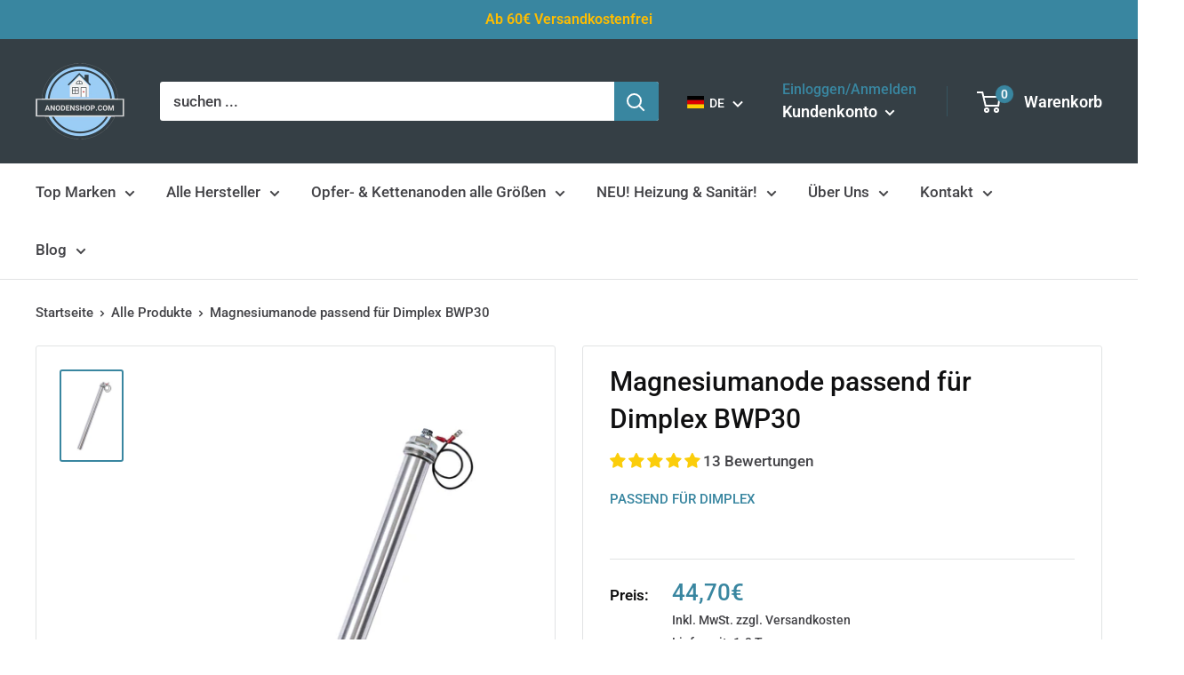

--- FILE ---
content_type: text/html; charset=utf-8
request_url: https://anodenshop.com/products/opferanode-passend-zu-dimplex-bwp-30
body_size: 122605
content:
 
       
      
          
      <!-- using block list:  -->
      <!-- current request path:/products/opferanode-passend-zu-dimplex-bwp-30 -->
      <!-- shop lock exceptions: -->
      <!--restricting page: true -->
      <!--shop locking:  -->
      
      
      
      
      
      
      
      
      
    
     
            
      <!DOCTYPE html>

<html class="no-js" lang="de">
  <head>







    <meta charset="utf-8">
    <meta name="viewport" content="width=device-width, initial-scale=1.0, height=device-height, minimum-scale=1.0, maximum-scale=1.0">
    <meta name="theme-color" content="#3986a0">
    <meta name="google-site-verification" content="9Vyw0xxVh-ddn17GOT4qo7WsqyZodK1l4Svc1rLR_U4" /><title>Magnesiumanode passend für Dimplex BWP30
</title><meta name="description" content="Magnesiumanode passend für Dimplex BWP 30"><link rel="canonical" href="https://anodenshop.com/products/opferanode-passend-zu-dimplex-bwp-30"><link rel="shortcut icon" href="//anodenshop.com/cdn/shop/files/Anodenshop.com_Logo_Hintergrund_freigestelltV4_53c43a0d-6430-4ca8-94b4-76f8fc84367c_96x96.png?v=1645798297" type="image/png"><link rel="preload" as="style" href="//anodenshop.com/cdn/shop/t/51/assets/theme.css?v=102601516423518693081653470569">
    <link rel="preload" as="script" href="//anodenshop.com/cdn/shop/t/51/assets/theme.js?v=177149500021617509241653470537">
    <link rel="preconnect" href="https://cdn.shopify.com">
    <link rel="preconnect" href="https://fonts.shopifycdn.com">
    <link rel="dns-prefetch" href="https://productreviews.shopifycdn.com">
    <link rel="dns-prefetch" href="https://ajax.googleapis.com">
    <link rel="dns-prefetch" href="https://maps.googleapis.com">
    <link rel="dns-prefetch" href="https://maps.gstatic.com">

    <meta property="og:type" content="product">
  <meta property="og:title" content="Magnesiumanode passend für Dimplex BWP30"><meta property="og:image" content="http://anodenshop.com/cdn/shop/products/Opferanode_Dimplex_iso_a6378ee1-ecd5-45ce-bb24-43cd093c4c77.jpg?v=1652115878">
    <meta property="og:image:secure_url" content="https://anodenshop.com/cdn/shop/products/Opferanode_Dimplex_iso_a6378ee1-ecd5-45ce-bb24-43cd093c4c77.jpg?v=1652115878">
    <meta property="og:image:width" content="2000">
    <meta property="og:image:height" content="3000"><meta property="product:price:amount" content="44,70">
  <meta property="product:price:currency" content="EUR"><meta property="og:description" content="Magnesiumanode passend für Dimplex BWP 30"><meta property="og:url" content="https://anodenshop.com/products/opferanode-passend-zu-dimplex-bwp-30">
<meta property="og:site_name" content="Anodenshop.com"><meta name="twitter:card" content="summary"><meta name="twitter:title" content="Magnesiumanode passend für Dimplex BWP30">
  <meta name="twitter:description" content="Magnesiumanode isoliert, inkl. Anodenbefestigung und Massekabel
  Passend zu folgendem Speicher von Dimplex:
  
  BWP 30
  BWP 30 H
  BWP 30 HLW
  BWP 30 HM
  BWP 30 HMW
  
  Hinweis: Die Anode ist baugleich zum Original">
  <meta name="twitter:image" content="https://anodenshop.com/cdn/shop/products/Opferanode_Dimplex_iso_a6378ee1-ecd5-45ce-bb24-43cd093c4c77_600x600_crop_center.jpg?v=1652115878">
    <link rel="preload" href="//anodenshop.com/cdn/fonts/roboto/roboto_n5.250d51708d76acbac296b0e21ede8f81de4e37aa.woff2" as="font" type="font/woff2" crossorigin><link rel="preload" href="//anodenshop.com/cdn/fonts/roboto/roboto_n5.250d51708d76acbac296b0e21ede8f81de4e37aa.woff2" as="font" type="font/woff2" crossorigin><style>
  @font-face {
  font-family: Roboto;
  font-weight: 500;
  font-style: normal;
  font-display: swap;
  src: url("//anodenshop.com/cdn/fonts/roboto/roboto_n5.250d51708d76acbac296b0e21ede8f81de4e37aa.woff2") format("woff2"),
       url("//anodenshop.com/cdn/fonts/roboto/roboto_n5.535e8c56f4cbbdea416167af50ab0ff1360a3949.woff") format("woff");
}

  @font-face {
  font-family: Roboto;
  font-weight: 500;
  font-style: normal;
  font-display: swap;
  src: url("//anodenshop.com/cdn/fonts/roboto/roboto_n5.250d51708d76acbac296b0e21ede8f81de4e37aa.woff2") format("woff2"),
       url("//anodenshop.com/cdn/fonts/roboto/roboto_n5.535e8c56f4cbbdea416167af50ab0ff1360a3949.woff") format("woff");
}

@font-face {
  font-family: Roboto;
  font-weight: 600;
  font-style: normal;
  font-display: swap;
  src: url("//anodenshop.com/cdn/fonts/roboto/roboto_n6.3d305d5382545b48404c304160aadee38c90ef9d.woff2") format("woff2"),
       url("//anodenshop.com/cdn/fonts/roboto/roboto_n6.bb37be020157f87e181e5489d5e9137ad60c47a2.woff") format("woff");
}

@font-face {
  font-family: Roboto;
  font-weight: 500;
  font-style: italic;
  font-display: swap;
  src: url("//anodenshop.com/cdn/fonts/roboto/roboto_i5.0ae24363bf5844e2ee3295d84078d36c9bd0faf4.woff2") format("woff2"),
       url("//anodenshop.com/cdn/fonts/roboto/roboto_i5.a9cdb6a43048799fe739d389c60b64059e33cf12.woff") format("woff");
}


  @font-face {
  font-family: Roboto;
  font-weight: 700;
  font-style: normal;
  font-display: swap;
  src: url("//anodenshop.com/cdn/fonts/roboto/roboto_n7.f38007a10afbbde8976c4056bfe890710d51dec2.woff2") format("woff2"),
       url("//anodenshop.com/cdn/fonts/roboto/roboto_n7.94bfdd3e80c7be00e128703d245c207769d763f9.woff") format("woff");
}

  @font-face {
  font-family: Roboto;
  font-weight: 500;
  font-style: italic;
  font-display: swap;
  src: url("//anodenshop.com/cdn/fonts/roboto/roboto_i5.0ae24363bf5844e2ee3295d84078d36c9bd0faf4.woff2") format("woff2"),
       url("//anodenshop.com/cdn/fonts/roboto/roboto_i5.a9cdb6a43048799fe739d389c60b64059e33cf12.woff") format("woff");
}

  @font-face {
  font-family: Roboto;
  font-weight: 700;
  font-style: italic;
  font-display: swap;
  src: url("//anodenshop.com/cdn/fonts/roboto/roboto_i7.7ccaf9410746f2c53340607c42c43f90a9005937.woff2") format("woff2"),
       url("//anodenshop.com/cdn/fonts/roboto/roboto_i7.49ec21cdd7148292bffea74c62c0df6e93551516.woff") format("woff");
}


  :root {
    --default-text-font-size : 15px;
    --base-text-font-size    : 17px;
    --heading-font-family    : Roboto, sans-serif;
    --heading-font-weight    : 500;
    --heading-font-style     : normal;
    --text-font-family       : Roboto, sans-serif;
    --text-font-weight       : 500;
    --text-font-style        : normal;
    --text-font-bolder-weight: 600;
    --text-link-decoration   : underline;

    --text-color               : #434347;
    --text-color-rgb           : 67, 67, 71;
    --heading-color            : #101011;
    --border-color             : #e1e3e4;
    --border-color-rgb         : 225, 227, 228;
    --form-border-color        : #d4d6d8;
    --accent-color             : #3986a0;
    --accent-color-rgb         : 57, 134, 160;
    --link-color               : #3986a0;
    --link-color-hover         : #255768;
    --background               : #ffffff;
    --secondary-background     : #ffffff;
    --secondary-background-rgb : 255, 255, 255;
    --accent-background        : rgba(57, 134, 160, 0.08);

    --input-background: #ffffff;

    --error-color       : #ff0000;
    --error-background  : rgba(255, 0, 0, 0.07);
    --success-color     : #00aa00;
    --success-background: rgba(0, 170, 0, 0.11);

    --primary-button-background      : #3986a0;
    --primary-button-background-rgb  : 57, 134, 160;
    --primary-button-text-color      : #ffffff;
    --secondary-button-background    : #3986a0;
    --secondary-button-background-rgb: 57, 134, 160;
    --secondary-button-text-color    : #ffffff;

    --header-background      : #353f45;
    --header-text-color      : #ffffff;
    --header-light-text-color: #3986a0;
    --header-border-color    : rgba(57, 134, 160, 0.3);
    --header-accent-color    : #3986a0;

    --footer-background-color:    #f3f5f6;
    --footer-heading-text-color:  #101011;
    --footer-body-text-color:     #434347;
    --footer-body-text-color-rgb: 67, 67, 71;
    --footer-accent-color:        #3986a0;
    --footer-accent-color-rgb:    57, 134, 160;
    --footer-border:              none;
    
    --flickity-arrow-color: #abb1b4;--product-on-sale-accent           : #ee0000;
    --product-on-sale-accent-rgb       : 238, 0, 0;
    --product-on-sale-color            : #ffffff;
    --product-in-stock-color           : #008a00;
    --product-low-stock-color          : #ee0000;
    --product-sold-out-color           : #8a9297;
    --product-custom-label-1-background: #008a00;
    --product-custom-label-1-color     : #ffffff;
    --product-custom-label-2-background: #00a500;
    --product-custom-label-2-color     : #ffffff;
    --product-review-star-color        : #ffbd00;

    --mobile-container-gutter : 20px;
    --desktop-container-gutter: 40px;

    /* Shopify related variables */
    --payment-terms-background-color: #ffffff;
  }
</style>

<script>
  // IE11 does not have support for CSS variables, so we have to polyfill them
  if (!(((window || {}).CSS || {}).supports && window.CSS.supports('(--a: 0)'))) {
    const script = document.createElement('script');
    script.type = 'text/javascript';
    script.src = 'https://cdn.jsdelivr.net/npm/css-vars-ponyfill@2';
    script.onload = function() {
      cssVars({});
    };

    document.getElementsByTagName('head')[0].appendChild(script);
  }
</script>


    <script>window.performance && window.performance.mark && window.performance.mark('shopify.content_for_header.start');</script><meta id="shopify-digital-wallet" name="shopify-digital-wallet" content="/43085725861/digital_wallets/dialog">
<meta name="shopify-checkout-api-token" content="f21fe56d30c6bcf0f03b2d08a2c01daf">
<meta id="in-context-paypal-metadata" data-shop-id="43085725861" data-venmo-supported="false" data-environment="production" data-locale="de_DE" data-paypal-v4="true" data-currency="EUR">
<link rel="alternate" hreflang="x-default" href="https://anodenshop.com/products/opferanode-passend-zu-dimplex-bwp-30">
<link rel="alternate" hreflang="de" href="https://anodenshop.com/products/opferanode-passend-zu-dimplex-bwp-30">
<link rel="alternate" hreflang="en" href="https://anodenshop.com/en/products/opferanode-passend-zu-dimplex-bwp-30">
<link rel="alternate" type="application/json+oembed" href="https://anodenshop.com/products/opferanode-passend-zu-dimplex-bwp-30.oembed">
<script async="async" src="/checkouts/internal/preloads.js?locale=de-DE"></script>
<link rel="preconnect" href="https://shop.app" crossorigin="anonymous">
<script async="async" src="https://shop.app/checkouts/internal/preloads.js?locale=de-DE&shop_id=43085725861" crossorigin="anonymous"></script>
<script id="apple-pay-shop-capabilities" type="application/json">{"shopId":43085725861,"countryCode":"DE","currencyCode":"EUR","merchantCapabilities":["supports3DS"],"merchantId":"gid:\/\/shopify\/Shop\/43085725861","merchantName":"Anodenshop.com","requiredBillingContactFields":["postalAddress","email"],"requiredShippingContactFields":["postalAddress","email"],"shippingType":"shipping","supportedNetworks":["visa","maestro","masterCard"],"total":{"type":"pending","label":"Anodenshop.com","amount":"1.00"},"shopifyPaymentsEnabled":true,"supportsSubscriptions":true}</script>
<script id="shopify-features" type="application/json">{"accessToken":"f21fe56d30c6bcf0f03b2d08a2c01daf","betas":["rich-media-storefront-analytics"],"domain":"anodenshop.com","predictiveSearch":true,"shopId":43085725861,"locale":"de"}</script>
<script>var Shopify = Shopify || {};
Shopify.shop = "anodenshop.myshopify.com";
Shopify.locale = "de";
Shopify.currency = {"active":"EUR","rate":"1.0"};
Shopify.country = "DE";
Shopify.theme = {"name":"Theme 2.0 seit 08.06.22 ","id":132965597450,"schema_name":"Warehouse","schema_version":"2.6.6","theme_store_id":null,"role":"main"};
Shopify.theme.handle = "null";
Shopify.theme.style = {"id":null,"handle":null};
Shopify.cdnHost = "anodenshop.com/cdn";
Shopify.routes = Shopify.routes || {};
Shopify.routes.root = "/";</script>
<script type="module">!function(o){(o.Shopify=o.Shopify||{}).modules=!0}(window);</script>
<script>!function(o){function n(){var o=[];function n(){o.push(Array.prototype.slice.apply(arguments))}return n.q=o,n}var t=o.Shopify=o.Shopify||{};t.loadFeatures=n(),t.autoloadFeatures=n()}(window);</script>
<script>
  window.ShopifyPay = window.ShopifyPay || {};
  window.ShopifyPay.apiHost = "shop.app\/pay";
  window.ShopifyPay.redirectState = null;
</script>
<script id="shop-js-analytics" type="application/json">{"pageType":"product"}</script>
<script defer="defer" async type="module" src="//anodenshop.com/cdn/shopifycloud/shop-js/modules/v2/client.init-shop-cart-sync_e98Ab_XN.de.esm.js"></script>
<script defer="defer" async type="module" src="//anodenshop.com/cdn/shopifycloud/shop-js/modules/v2/chunk.common_Pcw9EP95.esm.js"></script>
<script defer="defer" async type="module" src="//anodenshop.com/cdn/shopifycloud/shop-js/modules/v2/chunk.modal_CzmY4ZhL.esm.js"></script>
<script type="module">
  await import("//anodenshop.com/cdn/shopifycloud/shop-js/modules/v2/client.init-shop-cart-sync_e98Ab_XN.de.esm.js");
await import("//anodenshop.com/cdn/shopifycloud/shop-js/modules/v2/chunk.common_Pcw9EP95.esm.js");
await import("//anodenshop.com/cdn/shopifycloud/shop-js/modules/v2/chunk.modal_CzmY4ZhL.esm.js");

  window.Shopify.SignInWithShop?.initShopCartSync?.({"fedCMEnabled":true,"windoidEnabled":true});

</script>
<script>
  window.Shopify = window.Shopify || {};
  if (!window.Shopify.featureAssets) window.Shopify.featureAssets = {};
  window.Shopify.featureAssets['shop-js'] = {"shop-cart-sync":["modules/v2/client.shop-cart-sync_DazCVyJ3.de.esm.js","modules/v2/chunk.common_Pcw9EP95.esm.js","modules/v2/chunk.modal_CzmY4ZhL.esm.js"],"init-fed-cm":["modules/v2/client.init-fed-cm_D0AulfmK.de.esm.js","modules/v2/chunk.common_Pcw9EP95.esm.js","modules/v2/chunk.modal_CzmY4ZhL.esm.js"],"shop-cash-offers":["modules/v2/client.shop-cash-offers_BISyWFEA.de.esm.js","modules/v2/chunk.common_Pcw9EP95.esm.js","modules/v2/chunk.modal_CzmY4ZhL.esm.js"],"shop-login-button":["modules/v2/client.shop-login-button_D_c1vx_E.de.esm.js","modules/v2/chunk.common_Pcw9EP95.esm.js","modules/v2/chunk.modal_CzmY4ZhL.esm.js"],"pay-button":["modules/v2/client.pay-button_CHADzJ4g.de.esm.js","modules/v2/chunk.common_Pcw9EP95.esm.js","modules/v2/chunk.modal_CzmY4ZhL.esm.js"],"shop-button":["modules/v2/client.shop-button_CQnD2U3v.de.esm.js","modules/v2/chunk.common_Pcw9EP95.esm.js","modules/v2/chunk.modal_CzmY4ZhL.esm.js"],"avatar":["modules/v2/client.avatar_BTnouDA3.de.esm.js"],"init-windoid":["modules/v2/client.init-windoid_CmA0-hrC.de.esm.js","modules/v2/chunk.common_Pcw9EP95.esm.js","modules/v2/chunk.modal_CzmY4ZhL.esm.js"],"init-shop-for-new-customer-accounts":["modules/v2/client.init-shop-for-new-customer-accounts_BCzC_Mib.de.esm.js","modules/v2/client.shop-login-button_D_c1vx_E.de.esm.js","modules/v2/chunk.common_Pcw9EP95.esm.js","modules/v2/chunk.modal_CzmY4ZhL.esm.js"],"init-shop-email-lookup-coordinator":["modules/v2/client.init-shop-email-lookup-coordinator_DYzOit4u.de.esm.js","modules/v2/chunk.common_Pcw9EP95.esm.js","modules/v2/chunk.modal_CzmY4ZhL.esm.js"],"init-shop-cart-sync":["modules/v2/client.init-shop-cart-sync_e98Ab_XN.de.esm.js","modules/v2/chunk.common_Pcw9EP95.esm.js","modules/v2/chunk.modal_CzmY4ZhL.esm.js"],"shop-toast-manager":["modules/v2/client.shop-toast-manager_Bc-1elH8.de.esm.js","modules/v2/chunk.common_Pcw9EP95.esm.js","modules/v2/chunk.modal_CzmY4ZhL.esm.js"],"init-customer-accounts":["modules/v2/client.init-customer-accounts_CqlRHmZs.de.esm.js","modules/v2/client.shop-login-button_D_c1vx_E.de.esm.js","modules/v2/chunk.common_Pcw9EP95.esm.js","modules/v2/chunk.modal_CzmY4ZhL.esm.js"],"init-customer-accounts-sign-up":["modules/v2/client.init-customer-accounts-sign-up_DZmBw6yB.de.esm.js","modules/v2/client.shop-login-button_D_c1vx_E.de.esm.js","modules/v2/chunk.common_Pcw9EP95.esm.js","modules/v2/chunk.modal_CzmY4ZhL.esm.js"],"shop-follow-button":["modules/v2/client.shop-follow-button_Cx-w7rSq.de.esm.js","modules/v2/chunk.common_Pcw9EP95.esm.js","modules/v2/chunk.modal_CzmY4ZhL.esm.js"],"checkout-modal":["modules/v2/client.checkout-modal_Djjmh8qM.de.esm.js","modules/v2/chunk.common_Pcw9EP95.esm.js","modules/v2/chunk.modal_CzmY4ZhL.esm.js"],"shop-login":["modules/v2/client.shop-login_DMZMgoZf.de.esm.js","modules/v2/chunk.common_Pcw9EP95.esm.js","modules/v2/chunk.modal_CzmY4ZhL.esm.js"],"lead-capture":["modules/v2/client.lead-capture_SqejaEd8.de.esm.js","modules/v2/chunk.common_Pcw9EP95.esm.js","modules/v2/chunk.modal_CzmY4ZhL.esm.js"],"payment-terms":["modules/v2/client.payment-terms_DUeEqFTJ.de.esm.js","modules/v2/chunk.common_Pcw9EP95.esm.js","modules/v2/chunk.modal_CzmY4ZhL.esm.js"]};
</script>
<script>(function() {
  var isLoaded = false;
  function asyncLoad() {
    if (isLoaded) return;
    isLoaded = true;
    var urls = ["https:\/\/chimpstatic.com\/mcjs-connected\/js\/users\/25e6da2edf5c835abfd83ffe0\/3fc7c49a8ac7d3837175fe6a7.js?shop=anodenshop.myshopify.com"];
    for (var i = 0; i < urls.length; i++) {
      var s = document.createElement('script');
      s.type = 'text/javascript';
      s.async = true;
      s.src = urls[i];
      var x = document.getElementsByTagName('script')[0];
      x.parentNode.insertBefore(s, x);
    }
  };
  if(window.attachEvent) {
    window.attachEvent('onload', asyncLoad);
  } else {
    window.addEventListener('load', asyncLoad, false);
  }
})();</script>
<script id="__st">var __st={"a":43085725861,"offset":3600,"reqid":"bf3837b7-171e-451d-b7e6-f9ba34f18af1-1769345821","pageurl":"anodenshop.com\/products\/opferanode-passend-zu-dimplex-bwp-30","u":"401d82aefa2a","p":"product","rtyp":"product","rid":5490439159973};</script>
<script>window.ShopifyPaypalV4VisibilityTracking = true;</script>
<script id="captcha-bootstrap">!function(){'use strict';const t='contact',e='account',n='new_comment',o=[[t,t],['blogs',n],['comments',n],[t,'customer']],c=[[e,'customer_login'],[e,'guest_login'],[e,'recover_customer_password'],[e,'create_customer']],r=t=>t.map((([t,e])=>`form[action*='/${t}']:not([data-nocaptcha='true']) input[name='form_type'][value='${e}']`)).join(','),a=t=>()=>t?[...document.querySelectorAll(t)].map((t=>t.form)):[];function s(){const t=[...o],e=r(t);return a(e)}const i='password',u='form_key',d=['recaptcha-v3-token','g-recaptcha-response','h-captcha-response',i],f=()=>{try{return window.sessionStorage}catch{return}},m='__shopify_v',_=t=>t.elements[u];function p(t,e,n=!1){try{const o=window.sessionStorage,c=JSON.parse(o.getItem(e)),{data:r}=function(t){const{data:e,action:n}=t;return t[m]||n?{data:e,action:n}:{data:t,action:n}}(c);for(const[e,n]of Object.entries(r))t.elements[e]&&(t.elements[e].value=n);n&&o.removeItem(e)}catch(o){console.error('form repopulation failed',{error:o})}}const l='form_type',E='cptcha';function T(t){t.dataset[E]=!0}const w=window,h=w.document,L='Shopify',v='ce_forms',y='captcha';let A=!1;((t,e)=>{const n=(g='f06e6c50-85a8-45c8-87d0-21a2b65856fe',I='https://cdn.shopify.com/shopifycloud/storefront-forms-hcaptcha/ce_storefront_forms_captcha_hcaptcha.v1.5.2.iife.js',D={infoText:'Durch hCaptcha geschützt',privacyText:'Datenschutz',termsText:'Allgemeine Geschäftsbedingungen'},(t,e,n)=>{const o=w[L][v],c=o.bindForm;if(c)return c(t,g,e,D).then(n);var r;o.q.push([[t,g,e,D],n]),r=I,A||(h.body.append(Object.assign(h.createElement('script'),{id:'captcha-provider',async:!0,src:r})),A=!0)});var g,I,D;w[L]=w[L]||{},w[L][v]=w[L][v]||{},w[L][v].q=[],w[L][y]=w[L][y]||{},w[L][y].protect=function(t,e){n(t,void 0,e),T(t)},Object.freeze(w[L][y]),function(t,e,n,w,h,L){const[v,y,A,g]=function(t,e,n){const i=e?o:[],u=t?c:[],d=[...i,...u],f=r(d),m=r(i),_=r(d.filter((([t,e])=>n.includes(e))));return[a(f),a(m),a(_),s()]}(w,h,L),I=t=>{const e=t.target;return e instanceof HTMLFormElement?e:e&&e.form},D=t=>v().includes(t);t.addEventListener('submit',(t=>{const e=I(t);if(!e)return;const n=D(e)&&!e.dataset.hcaptchaBound&&!e.dataset.recaptchaBound,o=_(e),c=g().includes(e)&&(!o||!o.value);(n||c)&&t.preventDefault(),c&&!n&&(function(t){try{if(!f())return;!function(t){const e=f();if(!e)return;const n=_(t);if(!n)return;const o=n.value;o&&e.removeItem(o)}(t);const e=Array.from(Array(32),(()=>Math.random().toString(36)[2])).join('');!function(t,e){_(t)||t.append(Object.assign(document.createElement('input'),{type:'hidden',name:u})),t.elements[u].value=e}(t,e),function(t,e){const n=f();if(!n)return;const o=[...t.querySelectorAll(`input[type='${i}']`)].map((({name:t})=>t)),c=[...d,...o],r={};for(const[a,s]of new FormData(t).entries())c.includes(a)||(r[a]=s);n.setItem(e,JSON.stringify({[m]:1,action:t.action,data:r}))}(t,e)}catch(e){console.error('failed to persist form',e)}}(e),e.submit())}));const S=(t,e)=>{t&&!t.dataset[E]&&(n(t,e.some((e=>e===t))),T(t))};for(const o of['focusin','change'])t.addEventListener(o,(t=>{const e=I(t);D(e)&&S(e,y())}));const B=e.get('form_key'),M=e.get(l),P=B&&M;t.addEventListener('DOMContentLoaded',(()=>{const t=y();if(P)for(const e of t)e.elements[l].value===M&&p(e,B);[...new Set([...A(),...v().filter((t=>'true'===t.dataset.shopifyCaptcha))])].forEach((e=>S(e,t)))}))}(h,new URLSearchParams(w.location.search),n,t,e,['guest_login'])})(!0,!0)}();</script>
<script integrity="sha256-4kQ18oKyAcykRKYeNunJcIwy7WH5gtpwJnB7kiuLZ1E=" data-source-attribution="shopify.loadfeatures" defer="defer" src="//anodenshop.com/cdn/shopifycloud/storefront/assets/storefront/load_feature-a0a9edcb.js" crossorigin="anonymous"></script>
<script crossorigin="anonymous" defer="defer" src="//anodenshop.com/cdn/shopifycloud/storefront/assets/shopify_pay/storefront-65b4c6d7.js?v=20250812"></script>
<script data-source-attribution="shopify.dynamic_checkout.dynamic.init">var Shopify=Shopify||{};Shopify.PaymentButton=Shopify.PaymentButton||{isStorefrontPortableWallets:!0,init:function(){window.Shopify.PaymentButton.init=function(){};var t=document.createElement("script");t.src="https://anodenshop.com/cdn/shopifycloud/portable-wallets/latest/portable-wallets.de.js",t.type="module",document.head.appendChild(t)}};
</script>
<script data-source-attribution="shopify.dynamic_checkout.buyer_consent">
  function portableWalletsHideBuyerConsent(e){var t=document.getElementById("shopify-buyer-consent"),n=document.getElementById("shopify-subscription-policy-button");t&&n&&(t.classList.add("hidden"),t.setAttribute("aria-hidden","true"),n.removeEventListener("click",e))}function portableWalletsShowBuyerConsent(e){var t=document.getElementById("shopify-buyer-consent"),n=document.getElementById("shopify-subscription-policy-button");t&&n&&(t.classList.remove("hidden"),t.removeAttribute("aria-hidden"),n.addEventListener("click",e))}window.Shopify?.PaymentButton&&(window.Shopify.PaymentButton.hideBuyerConsent=portableWalletsHideBuyerConsent,window.Shopify.PaymentButton.showBuyerConsent=portableWalletsShowBuyerConsent);
</script>
<script data-source-attribution="shopify.dynamic_checkout.cart.bootstrap">document.addEventListener("DOMContentLoaded",(function(){function t(){return document.querySelector("shopify-accelerated-checkout-cart, shopify-accelerated-checkout")}if(t())Shopify.PaymentButton.init();else{new MutationObserver((function(e,n){t()&&(Shopify.PaymentButton.init(),n.disconnect())})).observe(document.body,{childList:!0,subtree:!0})}}));
</script>
<link id="shopify-accelerated-checkout-styles" rel="stylesheet" media="screen" href="https://anodenshop.com/cdn/shopifycloud/portable-wallets/latest/accelerated-checkout-backwards-compat.css" crossorigin="anonymous">
<style id="shopify-accelerated-checkout-cart">
        #shopify-buyer-consent {
  margin-top: 1em;
  display: inline-block;
  width: 100%;
}

#shopify-buyer-consent.hidden {
  display: none;
}

#shopify-subscription-policy-button {
  background: none;
  border: none;
  padding: 0;
  text-decoration: underline;
  font-size: inherit;
  cursor: pointer;
}

#shopify-subscription-policy-button::before {
  box-shadow: none;
}

      </style>

<script>window.performance && window.performance.mark && window.performance.mark('shopify.content_for_header.end');</script>

    <link rel="stylesheet" href="//anodenshop.com/cdn/shop/t/51/assets/theme.css?v=102601516423518693081653470569">

    
  <script type="application/ld+json">
  {
    "@context": "http://schema.org",
    "@type": "Product",
    "offers": [{
          "@type": "Offer",
          "name": "Default Title",
          "availability":"https://schema.org/InStock",
          "price": 44.7,
          "priceCurrency": "EUR",
          "priceValidUntil": "2026-02-04","sku": "M304804313","url": "/products/opferanode-passend-zu-dimplex-bwp-30?variant=35459004039333"
        }
],"aggregateRating": {
        "@type": "AggregateRating",
        "ratingValue": "5.0",
        "reviewCount": "13",
        "worstRating": "1.0",
        "bestRating": "5.0"
      },
    "brand": {
      "name": "Passend für Dimplex"
    },
    "name": "Magnesiumanode passend für Dimplex BWP30",
    "description": "Magnesiumanode isoliert, inkl. Anodenbefestigung und Massekabel\n  Passend zu folgendem Speicher von Dimplex:\n  \n  BWP 30\n  BWP 30 H\n  BWP 30 HLW\n  BWP 30 HM\n  BWP 30 HMW\n  \n  Hinweis: Die Anode ist baugleich zum Original",
    "category": "Opferanode",
    "url": "/products/opferanode-passend-zu-dimplex-bwp-30",
    "sku": "M304804313",
    "image": {
      "@type": "ImageObject",
      "url": "https://anodenshop.com/cdn/shop/products/Opferanode_Dimplex_iso_a6378ee1-ecd5-45ce-bb24-43cd093c4c77_1024x.jpg?v=1652115878",
      "image": "https://anodenshop.com/cdn/shop/products/Opferanode_Dimplex_iso_a6378ee1-ecd5-45ce-bb24-43cd093c4c77_1024x.jpg?v=1652115878",
      "name": "Magnesiumanode Dimplex BWP 30",
      "width": "1024",
      "height": "1024"
    }
  }
  </script>



  <script type="application/ld+json">
  {
    "@context": "http://schema.org",
    "@type": "BreadcrumbList",
  "itemListElement": [{
      "@type": "ListItem",
      "position": 1,
      "name": "Startseite",
      "item": "https://anodenshop.com"
    },{
          "@type": "ListItem",
          "position": 2,
          "name": "Magnesiumanode passend für Dimplex BWP30",
          "item": "https://anodenshop.com/products/opferanode-passend-zu-dimplex-bwp-30"
        }]
  }
  </script>


    <script>
      // This allows to expose several variables to the global scope, to be used in scripts
      window.theme = {
        pageType: "product",
        cartCount: 0,
        moneyFormat: "{{amount_with_comma_separator}}€",
        moneyWithCurrencyFormat: "{{amount_with_comma_separator}}€",
        currencyCodeEnabled: false,
        showDiscount: true,
        discountMode: "saving",
        searchMode: "product,article",
        searchUnavailableProducts: "last",
        cartType: "drawer"
      };

      window.routes = {
        rootUrl: "\/",
        rootUrlWithoutSlash: '',
        cartUrl: "\/cart",
        cartAddUrl: "\/cart\/add",
        cartChangeUrl: "\/cart\/change",
        searchUrl: "\/search",
        productRecommendationsUrl: "\/recommendations\/products"
      };

      window.languages = {
        productRegularPrice: "Normalpreis",
        productSalePrice: "Sonderpreis",
        collectionOnSaleLabel: "Sparen Sie {{savings}}",
        productFormUnavailable: "Nicht verfügbar",
        productFormAddToCart: "In den Warenkorb",
        productFormSoldOut: "Ausverkauft",
        productAdded: "Produkt wurde in Deinen Warenkorb gelegt",
        productAddedShort: "Hinzugefügt!",
        shippingEstimatorNoResults: "Für Ihre Adresse wurde kein Versand gefunden.",
        shippingEstimatorOneResult: "Es gibt eine Versandgebühr für Ihre Adresse:",
        shippingEstimatorMultipleResults: "Es gibt {{count}} Versandkosten für Ihre Adresse:",
        shippingEstimatorErrors: "Es gibt einige Fehler:"
      };

      window.lazySizesConfig = {
        loadHidden: false,
        hFac: 0.8,
        expFactor: 3,
        customMedia: {
          '--phone': '(max-width: 640px)',
          '--tablet': '(min-width: 641px) and (max-width: 1023px)',
          '--lap': '(min-width: 1024px)'
        }
      };

      document.documentElement.className = document.documentElement.className.replace('no-js', 'js');
    </script><script src="//anodenshop.com/cdn/shop/t/51/assets/theme.js?v=177149500021617509241653470537" defer></script>
    <script src="//anodenshop.com/cdn/shop/t/51/assets/custom.js?v=102476495355921946141653470499" defer></script><script>
        (function () {
          window.onpageshow = function() {
            // We force re-freshing the cart content onpageshow, as most browsers will serve a cache copy when hitting the
            // back button, which cause staled data
            document.documentElement.dispatchEvent(new CustomEvent('cart:refresh', {
              bubbles: true,
              detail: {scrollToTop: false}
            }));
          };
        })();
      </script><!-- Global site tag (gtag.js) - Google Ads: 788671729 -->
    <script async src="https://www.googletagmanager.com/gtag/js?id=AW-788671729"></script>
    <script>
      window.dataLayer = window.dataLayer || [];
      function gtag(){dataLayer.push(arguments);}
      gtag('js', new Date());
    
      gtag('config', 'AW-788671729');
    </script> 


  <!-- BEGIN app block: shopify://apps/complianz-gdpr-cookie-consent/blocks/bc-block/e49729f0-d37d-4e24-ac65-e0e2f472ac27 -->

    
    
<link id='complianz-css' rel="stylesheet" href=https://cdn.shopify.com/extensions/019be05e-f673-7a8f-bd4e-ed0da9930f96/gdpr-legal-cookie-75/assets/complainz.css media="print" onload="this.media='all'">
    <style>
        #Compliance-iframe.Compliance-iframe-branded > div.purposes-header,
        #Compliance-iframe.Compliance-iframe-branded > div.cmplc-cmp-header,
        #purposes-container > div.purposes-header,
        #Compliance-cs-banner .Compliance-cs-brand {
            background-color: #FFFFFF !important;
            color: #0A0A0A!important;
        }
        #Compliance-iframe.Compliance-iframe-branded .purposes-header .cmplc-btn-cp ,
        #Compliance-iframe.Compliance-iframe-branded .purposes-header .cmplc-btn-cp:hover,
        #Compliance-iframe.Compliance-iframe-branded .purposes-header .cmplc-btn-back:hover  {
            background-color: #ffffff !important;
            opacity: 1 !important;
        }
        #Compliance-cs-banner .cmplc-toggle .cmplc-toggle-label {
            color: #FFFFFF!important;
        }
        #Compliance-iframe.Compliance-iframe-branded .purposes-header .cmplc-btn-cp:hover,
        #Compliance-iframe.Compliance-iframe-branded .purposes-header .cmplc-btn-back:hover {
            background-color: #0A0A0A!important;
            color: #FFFFFF!important;
        }
        #Compliance-cs-banner #Compliance-cs-title {
            font-size: 14px !important;
        }
        #Compliance-cs-banner .Compliance-cs-content,
        #Compliance-cs-title,
        .cmplc-toggle-checkbox.granular-control-checkbox span {
            background-color: #FFFFFF !important;
            color: #0A0A0A !important;
            font-size: 14px !important;
        }
        #Compliance-cs-banner .Compliance-cs-close-btn {
            font-size: 14px !important;
            background-color: #FFFFFF !important;
        }
        #Compliance-cs-banner .Compliance-cs-opt-group {
            color: #FFFFFF !important;
        }
        #Compliance-cs-banner .Compliance-cs-opt-group button,
        .Compliance-alert button.Compliance-button-cancel {
            background-color: #007BBC!important;
            color: #FFFFFF!important;
        }
        #Compliance-cs-banner .Compliance-cs-opt-group button.Compliance-cs-accept-btn,
        #Compliance-cs-banner .Compliance-cs-opt-group button.Compliance-cs-btn-primary,
        .Compliance-alert button.Compliance-button-confirm {
            background-color: #007BBC !important;
            color: #FFFFFF !important;
        }
        #Compliance-cs-banner .Compliance-cs-opt-group button.Compliance-cs-reject-btn {
            background-color: #007BBC!important;
            color: #FFFFFF!important;
        }

        #Compliance-cs-banner .Compliance-banner-content button {
            cursor: pointer !important;
            color: currentColor !important;
            text-decoration: underline !important;
            border: none !important;
            background-color: transparent !important;
            font-size: 100% !important;
            padding: 0 !important;
        }

        #Compliance-cs-banner .Compliance-cs-opt-group button {
            border-radius: 4px !important;
            padding-block: 10px !important;
        }
        @media (min-width: 640px) {
            #Compliance-cs-banner.Compliance-cs-default-floating:not(.Compliance-cs-top):not(.Compliance-cs-center) .Compliance-cs-container, #Compliance-cs-banner.Compliance-cs-default-floating:not(.Compliance-cs-bottom):not(.Compliance-cs-center) .Compliance-cs-container, #Compliance-cs-banner.Compliance-cs-default-floating.Compliance-cs-center:not(.Compliance-cs-top):not(.Compliance-cs-bottom) .Compliance-cs-container {
                width: 560px !important;
            }
            #Compliance-cs-banner.Compliance-cs-default-floating:not(.Compliance-cs-top):not(.Compliance-cs-center) .Compliance-cs-opt-group, #Compliance-cs-banner.Compliance-cs-default-floating:not(.Compliance-cs-bottom):not(.Compliance-cs-center) .Compliance-cs-opt-group, #Compliance-cs-banner.Compliance-cs-default-floating.Compliance-cs-center:not(.Compliance-cs-top):not(.Compliance-cs-bottom) .Compliance-cs-opt-group {
                flex-direction: row !important;
            }
            #Compliance-cs-banner .Compliance-cs-opt-group button:not(:last-of-type),
            #Compliance-cs-banner .Compliance-cs-opt-group button {
                margin-right: 4px !important;
            }
            #Compliance-cs-banner .Compliance-cs-container .Compliance-cs-brand {
                position: absolute !important;
                inset-block-start: 6px;
            }
        }
        #Compliance-cs-banner.Compliance-cs-default-floating:not(.Compliance-cs-top):not(.Compliance-cs-center) .Compliance-cs-opt-group > div, #Compliance-cs-banner.Compliance-cs-default-floating:not(.Compliance-cs-bottom):not(.Compliance-cs-center) .Compliance-cs-opt-group > div, #Compliance-cs-banner.Compliance-cs-default-floating.Compliance-cs-center:not(.Compliance-cs-top):not(.Compliance-cs-bottom) .Compliance-cs-opt-group > div {
            flex-direction: row-reverse;
            width: 100% !important;
        }

        .Compliance-cs-brand-badge-outer, .Compliance-cs-brand-badge, #Compliance-cs-banner.Compliance-cs-default-floating.Compliance-cs-bottom .Compliance-cs-brand-badge-outer,
        #Compliance-cs-banner.Compliance-cs-default.Compliance-cs-bottom .Compliance-cs-brand-badge-outer,
        #Compliance-cs-banner.Compliance-cs-default:not(.Compliance-cs-left) .Compliance-cs-brand-badge-outer,
        #Compliance-cs-banner.Compliance-cs-default-floating:not(.Compliance-cs-left) .Compliance-cs-brand-badge-outer {
            display: none !important
        }

        #Compliance-cs-banner:not(.Compliance-cs-top):not(.Compliance-cs-bottom) .Compliance-cs-container.Compliance-cs-themed {
            flex-direction: row !important;
        }

        #Compliance-cs-banner #Compliance-cs-title,
        #Compliance-cs-banner #Compliance-cs-custom-title {
            justify-self: center !important;
            font-size: 14px !important;
            font-family: -apple-system,sans-serif !important;
            margin-inline: auto !important;
            width: 55% !important;
            text-align: center;
            font-weight: 600;
            visibility: unset;
        }

        @media (max-width: 640px) {
            #Compliance-cs-banner #Compliance-cs-title,
            #Compliance-cs-banner #Compliance-cs-custom-title {
                display: block;
            }
        }

        #Compliance-cs-banner .Compliance-cs-brand img {
            max-width: 110px !important;
            min-height: 32px !important;
        }
        #Compliance-cs-banner .Compliance-cs-container .Compliance-cs-brand {
            background: none !important;
            padding: 0px !important;
            margin-block-start:10px !important;
            margin-inline-start:16px !important;
        }

        #Compliance-cs-banner .Compliance-cs-opt-group button {
            padding-inline: 4px !important;
        }

    </style>
    
    
    
    

    <script type="text/javascript">
        function loadScript(src) {
            return new Promise((resolve, reject) => {
                const s = document.createElement("script");
                s.src = src;
                s.charset = "UTF-8";
                s.onload = resolve;
                s.onerror = reject;
                document.head.appendChild(s);
            });
        }

        function filterGoogleConsentModeURLs(domainsArray) {
            const googleConsentModeComplianzURls = [
                // 197, # Google Tag Manager:
                {"domain":"s.www.googletagmanager.com", "path":""},
                {"domain":"www.tagmanager.google.com", "path":""},
                {"domain":"www.googletagmanager.com", "path":""},
                {"domain":"googletagmanager.com", "path":""},
                {"domain":"tagassistant.google.com", "path":""},
                {"domain":"tagmanager.google.com", "path":""},

                // 2110, # Google Analytics 4:
                {"domain":"www.analytics.google.com", "path":""},
                {"domain":"www.google-analytics.com", "path":""},
                {"domain":"ssl.google-analytics.com", "path":""},
                {"domain":"google-analytics.com", "path":""},
                {"domain":"analytics.google.com", "path":""},
                {"domain":"region1.google-analytics.com", "path":""},
                {"domain":"region1.analytics.google.com", "path":""},
                {"domain":"*.google-analytics.com", "path":""},
                {"domain":"www.googletagmanager.com", "path":"/gtag/js?id=G"},
                {"domain":"googletagmanager.com", "path":"/gtag/js?id=UA"},
                {"domain":"www.googletagmanager.com", "path":"/gtag/js?id=UA"},
                {"domain":"googletagmanager.com", "path":"/gtag/js?id=G"},

                // 177, # Google Ads conversion tracking:
                {"domain":"googlesyndication.com", "path":""},
                {"domain":"media.admob.com", "path":""},
                {"domain":"gmodules.com", "path":""},
                {"domain":"ad.ytsa.net", "path":""},
                {"domain":"dartmotif.net", "path":""},
                {"domain":"dmtry.com", "path":""},
                {"domain":"go.channelintelligence.com", "path":""},
                {"domain":"googleusercontent.com", "path":""},
                {"domain":"googlevideo.com", "path":""},
                {"domain":"gvt1.com", "path":""},
                {"domain":"links.channelintelligence.com", "path":""},
                {"domain":"obrasilinteirojoga.com.br", "path":""},
                {"domain":"pcdn.tcgmsrv.net", "path":""},
                {"domain":"rdr.tag.channelintelligence.com", "path":""},
                {"domain":"static.googleadsserving.cn", "path":""},
                {"domain":"studioapi.doubleclick.com", "path":""},
                {"domain":"teracent.net", "path":""},
                {"domain":"ttwbs.channelintelligence.com", "path":""},
                {"domain":"wtb.channelintelligence.com", "path":""},
                {"domain":"youknowbest.com", "path":""},
                {"domain":"doubleclick.net", "path":""},
                {"domain":"redirector.gvt1.com", "path":""},

                //116, # Google Ads Remarketing
                {"domain":"googlesyndication.com", "path":""},
                {"domain":"media.admob.com", "path":""},
                {"domain":"gmodules.com", "path":""},
                {"domain":"ad.ytsa.net", "path":""},
                {"domain":"dartmotif.net", "path":""},
                {"domain":"dmtry.com", "path":""},
                {"domain":"go.channelintelligence.com", "path":""},
                {"domain":"googleusercontent.com", "path":""},
                {"domain":"googlevideo.com", "path":""},
                {"domain":"gvt1.com", "path":""},
                {"domain":"links.channelintelligence.com", "path":""},
                {"domain":"obrasilinteirojoga.com.br", "path":""},
                {"domain":"pcdn.tcgmsrv.net", "path":""},
                {"domain":"rdr.tag.channelintelligence.com", "path":""},
                {"domain":"static.googleadsserving.cn", "path":""},
                {"domain":"studioapi.doubleclick.com", "path":""},
                {"domain":"teracent.net", "path":""},
                {"domain":"ttwbs.channelintelligence.com", "path":""},
                {"domain":"wtb.channelintelligence.com", "path":""},
                {"domain":"youknowbest.com", "path":""},
                {"domain":"doubleclick.net", "path":""},
                {"domain":"redirector.gvt1.com", "path":""}
            ];

            if (!Array.isArray(domainsArray)) { 
                return [];
            }

            const blockedPairs = new Map();
            for (const rule of googleConsentModeComplianzURls) {
                if (!blockedPairs.has(rule.domain)) {
                    blockedPairs.set(rule.domain, new Set());
                }
                blockedPairs.get(rule.domain).add(rule.path);
            }

            return domainsArray.filter(item => {
                const paths = blockedPairs.get(item.d);
                return !(paths && paths.has(item.p));
            });
        }

        function setupAutoblockingByDomain() {
            // autoblocking by domain
            const autoblockByDomainArray = [];
            const prefixID = '10000' // to not get mixed with real metis ids
            let cmpBlockerDomains = []
            let cmpCmplcVendorsPurposes = {}
            let counter = 1
            for (const object of autoblockByDomainArray) {
                cmpBlockerDomains.push({
                    d: object.d,
                    p: object.path,
                    v: prefixID + counter,
                });
                counter++;
            }
            
            counter = 1
            for (const object of autoblockByDomainArray) {
                cmpCmplcVendorsPurposes[prefixID + counter] = object?.p ?? '1';
                counter++;
            }

            Object.defineProperty(window, "cmp_cmplc_vendors_purposes", {
                get() {
                    return cmpCmplcVendorsPurposes;
                },
                set(value) {
                    cmpCmplcVendorsPurposes = { ...cmpCmplcVendorsPurposes, ...value };
                }
            });
            const basicGmc = true;


            Object.defineProperty(window, "cmp_importblockerdomains", {
                get() {
                    if (basicGmc) {
                        return filterGoogleConsentModeURLs(cmpBlockerDomains);
                    }
                    return cmpBlockerDomains;
                },
                set(value) {
                    cmpBlockerDomains = [ ...cmpBlockerDomains, ...value ];
                }
            });
        }

        function enforceRejectionRecovery() {
            const base = (window._cmplc = window._cmplc || {});
            const featuresHolder = {};

            function lockFlagOn(holder) {
                const desc = Object.getOwnPropertyDescriptor(holder, 'rejection_recovery');
                if (!desc) {
                    Object.defineProperty(holder, 'rejection_recovery', {
                        get() { return true; },
                        set(_) { /* ignore */ },
                        enumerable: true,
                        configurable: false
                    });
                }
                return holder;
            }

            Object.defineProperty(base, 'csFeatures', {
                configurable: false,
                enumerable: true,
                get() {
                    return featuresHolder;
                },
                set(obj) {
                    if (obj && typeof obj === 'object') {
                        Object.keys(obj).forEach(k => {
                            if (k !== 'rejection_recovery') {
                                featuresHolder[k] = obj[k];
                            }
                        });
                    }
                    // we lock it, it won't try to redefine
                    lockFlagOn(featuresHolder);
                }
            });

            // Ensure an object is exposed even if read early
            if (!('csFeatures' in base)) {
                base.csFeatures = {};
            } else {
                // If someone already set it synchronously, merge and lock now.
                base.csFeatures = base.csFeatures;
            }
        }

        function splitDomains(joinedString) {
            if (!joinedString) {
                return []; // empty string -> empty array
            }
            return joinedString.split(";");
        }

        function setupWhitelist() {
            // Whitelist by domain:
            const whitelistString = "";
            const whitelist_array = [...splitDomains(whitelistString)];
            if (Array.isArray(window?.cmp_block_ignoredomains)) {
                window.cmp_block_ignoredomains = [...whitelist_array, ...window.cmp_block_ignoredomains];
            }
        }

        async function initCompliance() {
            const currentCsConfiguration = {"siteId":4388072,"cookiePolicyIds":{"en":79121707},"banner":{"acceptButtonDisplay":true,"rejectButtonDisplay":true,"customizeButtonDisplay":true,"position":"float-center","backgroundOverlay":false,"fontSize":"14px","content":"","acceptButtonCaption":"","rejectButtonCaption":"","customizeButtonCaption":"","backgroundColor":"#FFFFFF","textColor":"#0A0A0A","acceptButtonColor":"#007BBC","acceptButtonCaptionColor":"#FFFFFF","rejectButtonColor":"#007BBC","rejectButtonCaptionColor":"#FFFFFF","customizeButtonColor":"#007BBC","customizeButtonCaptionColor":"#FFFFFF","logo":"data:image\/png;base64,iVBORw0KGgoAAAANSUhEUgAAANIAAADSCAYAAAA\/mZ5CAAAAAXNSR0IArs4c6QAAIABJREFUeF7svQeYXNWRNvze1HFmuifnoJxRllCWACEJRLZk8u7aBmyzu06L7f2931r+\/[base64]\/OR+NrfHKv4v3ewE\/uyr37b\/7mtU5tfslx3ogDSXqb2+I4OP\/Zb3ou\/RO\/mN7T\/bcBkL37e\/WuXzEApHe9ZO\/4gvM3cv\/GXrFihXTkyBFp1apV9Lv+ze04jtrZ2elvaGhQTp\/ucKq7q9FTU4Pq6m7Q37u7uxEGEA5XoKIijHB5OcorKlARDmPw4MFSWVlZYtWqVfry5cvt1JWd91n0u\/5rOO\/KB8D1jrfx3T1hAEjvbr3e6tm0jrw5HceRvvOd70gbNmyQN2zYYDmOI69atUrx5+ZmHNy6X6tvr\/Wn+UMZejKh1Tc0OAXFeZkVFYPLEvGEr6ury+6L9Um9PRF0dfUgFo8gmUxChoy0tDQE0gLIzMhAWloIWVlhJzMzQ25v72o5dbqqOT0QSOQVF0tG3I7Gk719U8eNM4IlJXF0dUWWLVtG1slZtmwZAbkfcAPAujA3n95lAEjvbS1T68an\/bJlywgsNhwHW7dt823YsDfQ2tue3lBf660YVJHT3taaVlxaOraluTnc19dXmBb0jzYMI7O1rc2yTDscDAYKTNOUDdOUTMuEYZowdAu2bcGybXbRNFWFJMvwejyQJBl+rxeapjqxWKxP1\/[base64]\/hKnUjSa\/j30v0kCVJkWVHlhV+vaqpUDUNEhwrLRiMpQcCXbqV3Dt86PCOtpaWjaNHjWo8ceREdSCQHhs8eHR03Lji2Pz58y2ypFgBrAADiw3sX788n+xnDgDpr7v\/bHUIOKNHj5a6urq8VU1NAd1UQj5FHRLt65oRi8VmtLa1D7NMY1BfXx9tb8c0HSlp6IQQ2vCWoiiOAzJcNq+7BIeMmCTBoedDgsw+gv1OjgI7ZxJkmVgJyZEgOak3I5LBgc38hW3bimNbEuEh6Pc5iqoSPJ1AWjCWmR46E\/AH9+TkZe8MBoO74r2xpvR0NRIIBBKbNm0y6RPceO4vuYJ\/3ap9gp41AKS3vtlsecjtobjnZz\/7mVYfj3vCarDQ1I3ZrW1ti9s622e1trXlGYahJpIJWJZFP7ZH1cTmhkPrKzuSBEVhqyJR0OQQcAgsb2Ln3szWpdg82bULAn70Mnqvc7eOST\/6KMcmaDIy6TMsiz4NjiJJjiwRPh1JUVQpGo0qXlVji+f3+Cjeiufl5FRlZme+mleQ84oFHDrd0dE9ubDQaGpqslz3j1zAAVC9xX4ZANKbFmbFihUyAYi2Jm2gxsJCZUZaWkVTY\/NltfWNV7W2d17a2dWTF0\/[base64]\/uZ3f5hZXVN\/W2tb24K2jvZwNJGUDccm58ym+IZ9NvbKJMkiIyDCCsk2LagyoCkyyBApkGBZptjkssJb3SYnj3AmXDD+IYt2Xv6HfydAkYqXzjHnkiJDVmVy7yATiCSZwUr\/T+9B702\/o+jLsgFF9RC+YdLvHQsSTEdVZXZB6TMsCtQ4cJMVcjV9Xp+dmZFuZWVlncnNzXuqbEjpqn\/6zGdOSJKUcM0hHTh02AxYqQHWDli2bJmyatUqK3XkPPfcK1M2bdtwdVNz2w1t7e1D+voiHtO0VUaBIjsmaN+KmIYiH0aOeAgYORIs02SLIMt02DsMEN0w+f9pIxP+NI8XHv7xweOjPz3wes\/9yRZM5tgKEhSKq2AQSWHbSCbjMAwdiWQcuq5DTyShJ5Pi74ZBkRY0hVg+B5qqQVVUGIb4iuwUSoAiG4AtfkcOIH0bPhfYOkoObMumK6Bv5fN49KzMzK6cnJzdw4YPXnnlkms3TRo9uGYAUOcM1SfWIr0ZQD\/4n\/9ZcPzoic90dHTM6uvty47G4gHHsWWZCQJJJleKfkRow\/uLoxTe8Oc5ObQl4zptegcmZCi+AIIZ2UgLZSI9KxuhrFykhbMQysxEKJQJvz8AVVHIFYSqKlBk+rtrYfhPidk5osEtw+A\/+T+ixi2TQZpIJBGJRDl529vThb7uLvR2tKOvqwOR3k4Y8QgcIwEPAYsspWRDkW3I5N1JEmwGEJ0UDHxCOruczBY6smPbFhsrTVWN9PRgLDsnp64gL2fV9AVzHr1lyZJqdzspn2QL9UkDUirn02+B\/vMH\/73w+IkTf9fd1T2tq6u7UDcMH5FskBXhsrHb5bA1od+TZSCqgDYesWuWKTw82nz0pz+QhrRwNgqKSpBdUIKMrDyEcwrgzwhD9QYAzQvIKsdLsqTwhqVN6rqFYgO7\/9fv2skCWMLk0efT01ISIOHupVxEh\/JOZGmMJBLRXkS6O9DX3Yb2xnq0NtaguaEGjp5APNLD7qeiygxgJgDpw+nYIFA5Soq1cA8Mju1s27II9LbX7+kJhQJ1+Xl5z8yePfuRO5cvP\/[base64]\/JUKaAJdt0misLxeLXOtIxQXXlJ8fNXL5j3aDKZPLt8+XLLtfgpidI7Busf9yd8EoDUT2P\/8OGHA0Zb54JDh45+qqO9bUo0Eiu3LNNn2JySkRQO6h3yZoS3RjGOLcGmHeMAJiVCYcOXFkJmXikKK0agoHwYQjmFyMjNheT1AaoHkBQO+iUXCGRFeL8zuSBOfLZwIr\/Ub1FSJAE\/mVNDBDjXiWRygxg45voEKyfSSAwmYdX4FYIBZC+UCAhK0tJZ4EBSCMg27KQOGDqMaB96uxrR3lSN+rPH0dZQg76uTpjJJF+bSmoKzntZUOijxBFA1D4TF7ppAIpjy5oipfm8rTmhjJrB5eUvT505+bHBxYPPTJkyxXgzifNxB8xbXf\/fMpD6v9vKlSt9dc3NI3fu3b+8pzeyJNobGZxMxgO2LWguW1I5sUMwkiXa9CZs2+TYIWlJMGwNaiAD2fmFKK4YjKKyIcjNK0N6OBfeYDokslaqBFumjSqLGJ7eh9GTorbPuwX8a1fFIGDhgoaAQxEZAUVoTd+QS2LwEAsnAEmgEDBio+mCj\/Y2fbxECSz3EhwGIH+qrEAla0uvsmyYZgKOnUCkpxM9Ha1oaWhA7ZmTaKw9g0SkC6qjwytb8NB1sQCDSAmyVDIsy3BsyYJFMZcEW1MUOS3gb05PSz9aPqjisbyiouf1zs4OV4LEjukAkD5eK8C7c4XjQP3Rj0qbmptvqm9oXNrd3TsqFo\/[base64]\/KycvZNXb0iJVFQ4du+Ycbbugm6\/Ttb3+bWM6\/OUD9TVkkZnFdt+f+Rx8N15w6NbO+rmFZZ0f7nK7u7kEmJYA4vyIcJk3VKPvPG5zyO7ppQTcdKIF0hHOLUFQ+DGVDRiKvpBTBUBY8\/[base64]\/JkbshEKWh3zfk8oiyVrkuaKtsBvy+ZEQodLCoqfGnIoGFPzp95z8kpUyR6+rmE2MfrgH7Lq\/2bARKddvQtv\/3tb0vf+dGPhjXW1l7b0tJ6bU9v36RYLO7VTUNSFI3MhJvxkSTK3Rh8EjswKZPiCSC7qBxlw8aheMgoZBdWIBDKhqyqsGyRLOXkp6sfcPOlwiIwqUX\/bsNMJKAn44hFetDb2YG+ni50d3Yg0t0OvacNVqwHZjLOJRKmKayPSMa6tsOmhKk4tMVZf+4A53QWWwbyRVWApD6aF7KmQdF88ASC8AbDCGTkIS2cg6ycfKSHs+BncGXAR66orELnzyBxg3h\/+ghy+5gGJ3JBAsjI0UEQi0bR1dqAtrpTaDhzFE3VR9Hb2cYuJLF+bJDY7WSXk1QT4qodC5pXRSg9vTEznLmxtLTs6cGFgzZ94Qt3trnP4PKOvwUs\/[base64]\/AF4PUG2UpbJqBB5JdIM2gbHaUTAUG6L3DXHiKG3swlnTx7CySMH2Erp0W74JBterwLLNl19h8or5Eg2bIn8aNsJ+gJmdmbmgYKc\/NWlhYXPL1q04NgLL7zAFOTfgjri4w4kISKTJHztW98qi\/Ulru3o7vh0R0fnhL5IxGdaFos0hR9BDBwRCqQitUh\/Blv2wZdZgJJhl2DYJVNQUDYYgXSqR5VhmhZvcA7sJZvSShwDKVSmQO9n6NBjUXR3tqGrowUtTdXoaqlDtL0Bka526MkEiQPc\/ExqmV1hqYB1v\/[base64]\/[base64]\/TkSZGsnCg35KCIrJdlQrTiaak\/ixIGdOHlkH2I9rUAy6lpMidk8WwK9C2cVJNuxiUn0+rzRrKysXSVFZY9C87788\/9a0SS2ksvSfIj76r1+9MfVIqXqg\/xduj2rrvrsnd09vZf3xeK5hm5CIeWARPfPcig\/JIoWBChszY9Q8TCUDZ+AcdNnITOnkIFDPhK5SuTmsDCa\/Tc6i2XYtEFjPehpb0JL7Wm0UM6lpgqx7g4+nalEQlY14WZxMtOGSho3jxeqFoQWzEAwlA1\/KJsB68\/IZAVEMBiEz09ACjCQqCCPQauqbp5JREopTbeohICQCpGuTk\/C0A3EkzFBXkT7EIv2It7TiUhHK+K9XYj2dkKPR2DqCcAwmMKmAkBTpkPFYleXiAciJnKLy5E3aDgKBo1Adn4Z0tKz4fUH2bqZFhXUkiUlgkLlOEqSifGTEe\/tRfWJIzh7eBcaTh5CoqdFHDpsFCmqJFmfJdhEdvRsx+vxyuFQ+FhWOPxIQVbhcz\/60YpjqbKVjyNN\/nEEEnscDz74eMErG9bP0i39vraOjonRWFyyLS4WlRRFltjVcdkoihls2YNARjaKBo3ExNmX85+m4mUxJ52uJPI0LQIS3XwSmFq0YxHv60ZHYx1qT51A9cmj6GyuA5J9UM0EPKpw\/SxyY1Q\/HNULxRuEJ5jGp3w4Owc5+UUIZ+chnJ0LXzAE1Z8GqCQTEjaSkGIyDX6uMILczvOYhn7iIRU0UVxGtoLcP6LEBd\/uJmVtAzB1mNEoIt1daG9vQVdbC9qaGtHb2Y7e3i7YRgJ6IgYrGYFfJYtjwaASd0eCqQaQllWA4rKhGDxsDOfMguEsKD4foGiwbQIGlYPQWlns7qqyCp+sIN7VgsN7t+Donk3oaK5h6+3RKN9kCTeXswyyZFmOTfo9TValzIyMjqzsrNVZmeGf\/9tP\/qvqS8uXJ6mA8uPm7n2cgNR\/rV\/\/+opiLc1z+67duz7X3t1V4bBmjdT\/7JERAdAvKyXXSvIGkF0yDOMuvQzDxk5EID2EeJJ03CI2cUg\/JivshpFrZekRJPra0Fp3EmeOHUBt1VH0tjdBsg2mjJmwSIk8ZRWqP4RAThlbm6LSwcgtLkVWQSE8AWpYkibkQYYBh\/JFDDxRhyeUCy6g+tUKdO6TX0mxECVVhbiUv7wji9eeR1QQjjgpS+UdojqW4yWNpT6U5yKLasNIxtHT04Hmxhq0N9ejvf4suprrYUY6WR4kKZaQ5ZIrymUfgCeQgbySQSgbPhYlI8Yis6AMHm+Q1R70ebRWqSiKMMWiW8dA\/dkj2L1lPRpOHoER7wJsIleETlB4byzag22w8+gEAv5oWVnxlqlTpvyip7Xp9Q0boG\/YsCJFk79Xb+uivu7jAiSW+VAy76677iq2JO8X27s6P9va2Z5r0k3hBKssGCYuY6M0oQxDUuFNy8SQ0RMwde5C5JeNhE6\/NwxWXLMjxgE5JVjYriAR6Ub16UM4un87aqoOQ+\/rYlZKlQVBYEOB4agcX6Rn5qKopByFZUNQPGQM0rNyEcjIgGmTIsKBzuaNLxAKu1HnpD2CMRZaOXI5BY2YQpgMhwL+RBTBgN91N0XoL7wjunIXXOLXDDz6ONY5iLhQCGrpcKB1Uah0g\/5OcVIcyZ4udDTUoYFUDDWn0NxSi2hfJ2AmQeWJRNFQbilGBk4JIq98CEZPno6ho8cjnJnHVlVWvSwVIsiSxdFtsk6AT7VgxLpxcPdWHNi1ma2TYulQHYNzVMwMEhQt+g7kgzuOP+BHQUHBcdlx7ps4a\/rWb95zT0SklD8ej48DkIiZ4+v8\/k\/uH3xw\/96v1NXX3apbdjrxalQ0w5uRlHKUCOVb5CAJD4L5FZhw6QKMmzID\/vRMirv5pBUMlMjDmAbFVICTjKGt+iT2b38Np07sRSLaAY3kNLRNOFIGbLI+vjDCBRUoHzkOg4aPRmFpOSRy1RQVSYpB6EOYVXNPa97ofMYL1595QzdfQwIE1+1hXRuZF4phHKCNNvnpo5g0ZTKkQCYTJCkRncCNW2Pb3yxFHAhv6jXZvwtTv6dXsTZBUeCn\/JhhcKlFfe0pHD20Bw2njyPR3QLFikLl3CmpHxTotHCaB7llQzBm2gIMHTMZ\/lAeS6J8xGiSJpGsLSklVKHPI0Ll1PFD2F25Fo0nDkCK90CVTI6bKG9nWpaQC\/LCWLYsy1Iw4KuePWv2\/z9m\/Lg1t15zTcd5eYGPNKI+6kCSVq5cKS9btsz5+R\/\/[base64]\/Jl10JJyyLfSQT5LjWdOhAExSiEpP3JVQ70z0\/kiksRbiMhmCRHtA6ESgsejULCGNoba1F1ZC9OHd3NdL6VTMBL7cAUwLB0xGlNPGEUDR2LWQuWYMjQkZAklduHkYXi2E+h3BtVTcnwqSoSXU3Yu3EdjuzejFh3C9dDkQNpMavJKl6WZlHcJMGSB5dV9C664rKf2YHAD+9Zvpws00deRf5RBlI\/iH7\/pz8VHz1y4sWt23eMSuqGpciyRluT1PxcNOQQNe3AoKg9mIPhk+di+oLFyCmuQFQn7ZzDZd8OJxkpf6RCti34oaNq\/w5sffkZtNeegheAx0M2zULcNBF3NGTklWHoJVMwcvwUFJUN5lwL5XOIBSN2kKhtZvuYJufz2yUCzh2g\/YVzbgHdG45WtyyctXiOheZTh7Dx+UfQWn2MtW2GpGHEpYtx+XWfZstE4CVLQQQBs2AMSBHXMNHsKhOExRLxFP0rkSniIVp9OdRcyGIHS5QtOjazhoqmwbQN9HS34PTxAzi+exvaz1bBiXdDlU2oXg\/itgTdlKH6ghg9cTpmX3E9wnll0Mni8\/XQ9aX0fg40j8r358COTdiybjViLWeRphi8zrqrKSdTLFMFPwV0tu0UFxbo11y19Cd60P+9e5cvj3\/UwfRRBRKD6OiyZU7Wo48W1R2rWvfqxo0jbEimpnlUOsVduY5b6w0kdQvBzHxMv+xaTJizCIo\/AwlDJF5Ny2aGjeqJyGrYlgE7EcFLTz+Gozs3wW\/2IOTT4DgaLGjoTerwZ+Zi2IRpmHDpPOSXD4Mha9ANAqXJbJ5XEYQD0d60gYX36Rbo0YnrbmQCUaroj5PCIuo+hyW2MPR8E83VVXht9Z\/QcfYQAqqDSDTOTGNzXxwzF16HeVctg+XxiX52lPx0CQmCCjeRlGR4KGnMjKWwP2wNSZlBpz\/\/hlxEDYYuSjnoN8S+CR5A4hyTCRserwQ\/WaneTpw9uA97t72OurPHAUuwleSFEvUeMSQE8iqw6LpbMOqSyRyXUhxKoHQMm91jQ2SSoEkm6k8ews51z6HhxF4oSIJqv3hNSFpELifdJssmvZ5VUlIqLVl0xQ9sPfS9e+\/9aIPpIwckNx7i6\/r5b\/9YfurMidW79+wdE0+aBt8L9+QnR8nDro6DSNJCuHgEZiy8EWMnXcr6M3LlSANHW5tsBMVRQY8Gjx3HsT2bsOapx9HXXs8Aov4FxERFExQpZ2LU1FmYOOsy5JRUwCHRp6skoItiF9J1TdgiuPKeNxfnvdGhF7VDqZwQfYVUcTeRHBSEt509hg0v\/AmNp6scVVMlqD4nu2gwqs+ekjK0pBNPGtK4OYsx\/+pPQUnPZDKFsqsyl1TI8GgquptrUbV\/O3rbW1iyw46cy+RxLZPiQRJezFywBOGcMiTIHWP6XMRcrJVLVd9SIpeiOUXlAyPe04WTh\/dgZ+XLaK2tggcmAj6NXdq4ZSNuKRg7ZR6uXn4HPOFCRBK20OKJ\/nuCYKD4SXHQ2VyDLa88i2N7K+FFjA8SsuxclGibxLOSjISrGPML8qVFVyz8gYLgf91zz\/[base64]\/nuWXhIu7xajKqD27DhtWPo7H6JLuyrhqPrROxdpbig6ml4Y67voyK0VMRS9L3Pwek\/uIpoWR1CwnJfSXSBdAcA9GORhzYXok9Wzcg1tuJNJ\/[base64]\/uwv7K59F0tsqhWM6bWSDNXHqzM\/qS6RIFgapsS68Czu1dAAAgAElEQVS+8qyz+dXnpTQrzmUTo2ZciamXX8u1UuQu0mER8MioPbgVm9Y8zuUOlEdiZ40BQVQ2JYaCiMOHf\/jH+1A0ePxfBJKwSkJBkeqUR2oP8v3oaFJJEZGMobHmNLZteBk1R\/bBa0WR7lNh2DYitJ4ZOZgyeyEmzlkCJZgFwybAyqyCcGyT2DposoxEbzv2bF6PnRtegJRoh18lsohIGoWrF6ls2VZkx7BMu6SoMHrlFZf9tDy\/4v5HHnmgfdXKlZSP+Mgoxz9KQOLI+fOf\/3JZX6z3vua21s929\/bIqtenUospKm4jS0SxBwGkN25h2PhpmH3Vp5FdOgKOpDG9nereK\/RxEox4L47s2YKt65+DHGmB6lhMvRo2ELMcjJo0AxPnX4P8iuFQFB\/TuNxgxLV+FIhzPMI7SwDJZeMZS+8WSKRgoBwNdfU5fWQ\/9lWuQUf1EUr1S77sEsy88hpn7ORZCATTnfyQhvbOqNwVizqVr7woHapcA9nWYXlDGDV5NqbMXYiMvGIkbRkeFag7tBVb1jyG1roz3N6Lry9V7g4HSUeFoabh7+\/9F5QMnfjWQHKzpgJKQvHuFtsKQ8XlIhaSPR04sXcHdm98GX2tdQh6qOSPiH4Zji8D+UMvwcwrr0NB2RBeb\/7uKmf6mNUj7jLe3Y6D29fjwJYXYUS7wLaP3p+SvvQ3haAt245jSsVF+Z1p6el3aaHQK4mamsTKlSs\/Mo0qPypA4vv1H\/\/[base64]\/KDWIMEygZMhrTr7gOpSMmwCSanKRC3BAmxXI6SPa1c9y6\/bU1sKNtHMvquigJYSxRpsK2bK+myqGMjKOTJ0\/6xrJrr379mWeeiX9UKm4\/dCCRipsGcF1\/89+XHDu6\/x\/2HNh\/[base64]\/J1e2x1WUBrwBTyjIR0cIWisrSydVTVVBn2UhbE45tXcfxUyTezaSCFwaTCMHC4Zg092oMGzcFqp\/Wm9RZAkq09nQJeqQbx3ZXYssrKyGRlpGS5dTBSVhER9R9waZE8sihww5dMmbct2688erXH3zwweRHAUwfKpBSQ7lKS0uDO\/YeuLGxreX\/Nre3lRqm6cgytTKkaktR9kY\/OjQUjZyAeUtuQk7ZMBigRvDcbI4paJq1ACOOprPHsH\/bazh7bA\/sWDeIwEo6QNKTjkFjJmH2ZYuRW1QBW\/HDlkiISb3gKLYSNT18Dro0tdDEnW9WUuz1X166N5MNIkEq+iNQUV\/dkV3YW7kWzWePO1R0mFE42JkwbzEmT5qMwqyAk5+uIS9DlTQ7AY2JCUXSVZ9T35WUqrtsNLd3YfuGF3Fo10YuqgukZWDIxFmYNucK9LU1oXLNk2iuOw0v+Xqi9E9cMAPJC0NLxx13fxklQyedc+1Y\/uR+x34giUUQiWNhkplud98zZaSZjWTyxIKT6MPR\/Xuwcf2LiLTXI01JcPsyXfIiLbcCE2ZdjjGTZsGfkc2l77y2lAMjNYdE510bDu14DdtffwFSsgN+TYZOGjD+bKHLd2zHSg8EpLy83GdD2eH\/+M1Pf3rAPdk+1HjpQwNSCkR3332379cP\/nHxoWNHv1nbUDuF5GEUDInKFEnijjggatrivM6li29CdslQQBYgog3Kmi0SeJoGak8cwJ6NL6Px7GEodpytAGnAtPRsjJmxAGOmzEJmXonQzNHrKKnKN1L0zuab9eZVcTfXOVPUL3j7M+skkq\/n6Ah+b\/40GycP7sahzS+hrfo4dN1wwoUVGD97IcZMuhSlOenOiCwJYZ9QzBBtTQlKWgpFcaSo7UVtVEZDp4nGpkZsqVyHY7s3IhnphpIWwuhJ05AVysDRfbu4A5DfQ9EKPdz9ZdswZAISWSQXSDo1+xfq8T8HUsrVExs55e+lGvVz6z+38T\/loYhooGSulYij7sQR7N60HvVVu6E6cQaJLXvhyyzC+EsXYOLMBfBl5CJhCLkQHYKsNrENJiAObn8FO197EpIREQ1qmOp38x6szLWdUCije\/jQoauGDh7+i\/u+9IUjHzaYPjQgpfbavV\/612kdXW1fb25tvbYvGpGoIs4dX8LiUw8UFk6GS0di4Q23oHjoGOgk5e+fJ0TSGkAyEqg9th97Nq9Dw5kjUKwYt+UlYZA\/uwRjp87B2KkzufOpweplkVtKRdGuXPx8Qu5NIHnzgffnS9ffvIcbiQjdHCkKVNtAzdF97Gq21RyHaehOWsFgjJu5EFMmTUJZbjqKMlSnKF2WPFxTyp1+qA0dsRIS1faYigcRW0NDt42mHhO1Da3YsflVHNm3FZGeFmSF05CREUJvTy\/3iPCygDDlmgmLZMoiRrrjni+hbPgkVn2Qa8fuLDdtSHV87Q+SXKXEG7+rSwNwRCke5OYRyUAxoALFSKKp5hR2bHgRtScPwIp1cfrBdBQEswsxduo8jJk6l8s1qJhSlskNFeJeydGhR1qxbd0z2LXxZaSrDis8TJP7+3NbJPY\/NMXJzspqK8jL+5+KvLKHVqz4euuHSYt\/KEBKVbfCkz701MmTn29sbrk9Eo1mcR6eOrgTTyOsOSRLorwKFnzqsxh8yTTRpIPFWUKVr1ARnJlAzbG92LNxLTfnkJ0kqD+dJavIKR2BCbOWcEOTQFq6G373swdvAMufWaK3jYb+\/B+5TJvKAzjhKnGeSHVMnDm8D\/s3voSmM0ep7sfJLh6EMbMWYcyEGajIDWJoyHZy\/JCoN7fwxFQxJYKyxEy7m\/x9qW9en+lBY5+Cpm4bZ+rqsX3L6zi1fyPMvibOxZAKnoroRC8WUlKQTRYdV01SZ7BF+hLKRkxBTKf2w7SWorO5cAHdtUlZ4dT\/v\/nrvsHbdWsjhECBraniWGhrrsHhPVtQtW8LkqSx41kyMrT0HIyZNh+TZi1EIKuQNY0MD1adJKFIJiKdLXj1+SdQu38rAjLVMxFMeRCbQ+UbBgHKcaTC\/NzDg8sH\/dc1Cy97ZtGiRSQlcn3Zd3nz3ufTLzqQ6MsvX75cXrRsWWjzq5v\/vrmp6Z+6enrLRAqQSvtFd0PyuW1QY8ZczFp4LS6Zswi2GuByB6ogJR+b\/HXFSqLuxEHsrnwZDacPQbZi3NHHkn3ILh+JafOvwrAxU2HLGtOvb\/d4v0CiO0juIrW\/[base64]\/Njw+DU1nT2DdyofQVnMCAWr6wPQG1fErDpMdpukEfX4pJzt7bV5ewXd\/\/b8\/2vJhuXgXHUhkjajPwh+feGrR6TNnv97W3jnbNC0aJSfCfJ5vJ2Bla+kYPWMJFl57M0wiFRSNXSYSRlI1J1OvR3djbyVt1OOQKGFJDoakIWfQWEyYezWGjJ7MTT+YPWPm+q1j0vcLJHp303LYSiowmZ3b\/9rT6KirQtI0kVU8xBk9cwlGjZ8mDcnLcAaFJCcnqEik8KP+CuxsOlSL7TJlKatATBkRAkxhkXZQQtLxoaEXqO+Mo7auHrt3bMKxvZuR7GmGpnJCjUFEynVW2FEiVPYgoYVw+11f\/SuA9I6QeftDidaCAKGp6G1vw74tG3ByzwYY3Q3QYIKGxvhySjB21iKMnT4PSiDEVbpeN81A1leDg7OH9uLV1X9CsqMGHjkJk\/oEcmKeY1qbykAC\/mBvbm7OH0YNHvY\/\/\/Ef\/yc1HeOikg8XG0j8ef\/50\/[base64]\/[base64]\/3LZ0ac\/FdvEuHpDYVZGk3\/3ud9m7Dh375+rq6s90dnblp4ok2XvmTaIyGLLLRuCqT9+BnIqRiCR0ULECxQAkaSRlQG9rLSpfehrVh3dBNiKs7LZkL7IHjcXkeddgCLlzCiUlueW7UFjznxfOIjEsXXeRigq57NvUucR617pVaD5zDJZjI1RYjtEzF+GSydMxLD\/TKQlCygqS+0d+vijv5pb6NpBI6Ojs6UIsFueiP82jUPtfZGVncu5FdESl5i7C8yOg1PQ6qOnRcaamFru2voaqfZvg9LQyeNgiESNGHZRI9a0FccfdX0HJ8CmIckJWkAx\/FiO9TyAJ258idKh62UGsqxUHt27AkR2vIdHTBEWxoUNBWv4gTL\/8BoyaOJXH3XAXW5JoWRJUj8a0+obVf8ShnZVw9CjHWqTApyBapGwdhzoxFRUWbh0\/buz3\/u2+r651G09eNKt00YCUIhgMVb3hyOHj32xrb59EgsZUIkj0XqSchReeUD5mXbUMl8ycjwjVGJFbZ1Mlq9AdJHs7ULnmCZzYvQmqGeGblLAk5FaMwqULb8TgsdM5RhKEqegoyvyVKxZ9qz3yXi0S9+dWRJ6o+cxRvP7Ck2g7e5g\/Uw0VYfrlV2HCFLJEmSgPqSgMOFSGwTlPnkRJm9ww0dzcjAMHDuPkqVPo6+1Fb18vsjKzkJmdhVGjRmDc2LEIhcPMjNE2JfeR3LdeR0N9r4mmHh3V9Q3YuWk9TuzZBDvW199amNbCJPpbDeDOu7+CUgYSdWqmAz0FpFTu6G3Iy3cBMG7k5GoeyVqTkDbS3ow9lS\/h8I7XYMU7qVM0g4nErldcu5x7DFIpv8LuuJiiQcndeHcTnnvs92g6eQgeJABL778Sph0sywmHQ8niopI\/DR026t9XfOOfGy5mvHSxgMR86rd+\/OPiY\/[base64]\/AIuFNy5cwcWLVrEM43q6hswduw4XHXVYpSVFnMgnyKoyFmNmwrqKWbqtVHT0IDtm1\/FsT1bgWg7VDdIN2QPa+3uvOurKB02VUiEqCnqee5uSlMnRKvv\/SHyTCkguUW5pHhXZHTWncb2dc\/h5MFtkO0o3x9HUVEycjLmX\/v3CBcOFo053Y83TZ17V1Tt34nXnn4YiY46MbqTZUqu8pE4HgnIDGecHFwx6GfLb7jmwcrKSv1idSN6P2v1164y96C78847vS9u2nRv1YmqL\/T29JRZJhHdLEOlbsDcY9r2pKFw+GQsuukOBHKKWA7EkxKICZNULgxrOLYHzz\/+G9jRVvhVB8mkDjUtG5PmXYtLZlwJX3omTFP0biNP0ebciGC8+IR8L2bH\/aapzZVSPvCNZslFDB21J\/H6C0+g+eRB7lFn+rMxd9H1mDB9JvIyMzAoQ+aYyONWo4pyDAXxeBxbt27H6heeR15+PpZ\/ejmGDRuGAwcP46c\/\/Sl+9atfIZwewItrX8UfH3kEJUWFuOXmZRgydJCYQMESG+rAKiNiB9AYldDQm0B1QxO2bVyPw9tfBxLd8MnUGFOBoWXgzs9\/DcVDp7JFUqjt2PlAcosPhYrhvXtGYkaT8CDIdeTOtq58SrV0NJ8+ygqG6mN7oNlxFgabWhDDJl2By6+9BWowE0lTWEvOdVFTTxjY+PxK7N\/yCsxYO9PkIolOIiLRfdbr0ZCfl1+58PJ5\/\/LFu+7a4xZRv\/cv8lfu8g8cSKlBU7995JGZa9at\/3FDY9NUGh3CjQ5poWVVohp+x7Lhyy3HjKtvZ6sSicc5DhDDrqgiVENH42m89sSv0VF3lOlgOpNMyYuZl12FiTOugC9U4NK95zLx7sgw0TjEBZGb8BXN3\/\/ah1uMx1l6CtxT9sA20F5zAlueewhNp45A03yQ0\/Ix\/vJlmDp9BsqzVVRkashNU5mtcofoudMlZOzevQcrV65EQWEh\/vEf76WG84gldOzavRv3338\/fvaznyEvJ4t7c5+oqsIPf\/hDjBw+DLfeeiuyc3JcrZqrf4MCXfagPmrjZHsC9c1t2LLhFRze\/hqCZg+nDgwtjFvu+QpKRs\/gRDeVlIhhfKniQzF1XSgY3l+rhPOLHISlE9uNPoHbdp08jMoXn+IEesArIUlKB38YMxfegKmX34i4TXpLigmZXGBaPNbVjheffBhNp\/ZCsyg2Tg2toXCT0YTMULhn8OBBjw2dMukb9915Z7RflvHX3uv38LwPHEh0Zq9cuVJ98fXKH5+sPntLNJEIM3tmkgJekWRF5R4IqieAcbMWYeY1t7n5IlFDQycOl0\/Dwsrf\/wJndr+KNM3mas8+S8bIyTOx4KobkZVX6uqy\/lyd\/WYj9J6AxK6hUIJzSbZJdLWJxtqTePXZxxCtPwTKz0ekDCy87jZMnLUQmUEfRuYpyPMlOcbjtsMkIeJpeBq6uroYRDVnz+IrX\/4yKsrL+X0JbVt37sb\/\/u\/\/0phO5GaHYRoOF8e9+trrePC3D+Kuu+7CtGnT3HJz2mzc4xUWlZjYXtRHgMaeJOpb2rFx7fM4vPVl+GWL3edx0+bisk99Fo6aLtICJEln+MiwOYHrEjSpzkfvYWO900sYpEYMpw7t5phS5+6sBtcuqemFuOaOL6F4xCXcJoB79bmSJK+m4eShXah8\/hH0NZ1yOx0xE8sFI2SaPKriZGeGD8+deem\/ff1rX1tDHtH5k+vf6drey79\/oEBKWaOf\/uKBWS+tW\/vz9q7OcdSthHOMjiPR\/aOQmcqfi4aNx+Ibb0e4eCibdOqow9SyrMLrJLB7\/VNYv\/pxBBTqSSehNymzenveNcuQWzpEDL96CwvzVkB684K9s4USvd4oCNYkiUuuX139MCsWgj4gbvkw54a7MHHqTJSkyRicG0Q2Udx2Eg4lGimRRWUhjsRlEPv27sXTTz2N4UOH4p577ub3JaDGk0ns3L2LrdEvfnE\/8nKyub0wKZ9phtNX7\/smBg0egk\/deD1ys0JwTBFz8W4iOyJJSEJGS0zGyRYd9c2teP3FZ7kDalBJIKnbGD\/3elxx7a1w1ACXPPCoAW4udHGAJOrFADMRwfFdG1H5\/GNwEl18b3XHi1DpONx695cgZ4ShWzIUShGILhnQYGD7K09i38aXYETaoSmC+bQlmjpCOUjLSfN7omVFRc9Mmzjh7n\/+539OvhdwvJvXfKBAogvZvXu39suHHn78eNWJJTwxnLwJMaWB5Z1UjerJKsOUy6\/HpfMXI0Zdf9zR9OT3ks\/beOognvz1d6EmutinjxsSvFkVuOGOLyCvYhQMKiejKQ5voQ65UEBKDeWi29VSfQovPfUI2moPc\/NIao5yxdLlmH75jQioMsYVeBBWk6xglngyuihITI1gofLr9evXY+OGSixZshjz583tv2+6rnOM9OOf\/gS\/\/OUvkZ4WZDeX1oU2+4O\/fxhnzlbj7267GYNKSxikKnVJcuFEGkNaj4jtQ12fhLPNPWjvjmDdmmewf+MahIM+dERtzLniOsy\/6iZIPtENlmVI\/TXIPDr6bRPY72aj\/aXnUnEfgcmOdWLHK09j2\/rVCHlF2+ioHcDUy67C3GuXI0m23qKYUmUSx09J3qbTePnJP6Dh1H74JfJR6Wq5Rwe5O1x+mRkK186eMfO7\/+ebX3uQ1DQfpFX6wIA0f\/58dcOGDeYPfvI\/d7z62ob\/29XTU8L4oKyGwi0XWU4DLYgRUxdgztW3wBPMYraK8iXcu4Cuzorjj7\/8MdrO7EZA1SHbMiKmiitvvhvDJ86G15vu+vdvqAAXp7ObM7owQCI9LbWVstF05jBeX\/1H1Jw4iIA\/gKQcwMyln8a8+ZcjW0tiSG4GctMltkSS6TZP5DZg4ppYfClLWL36Ofzu9w8hmJaO8kEV7rAxUePT1NSMM2dOY\/KkSfD5A\/2VuFSnc+DwERTmF+C+L\/8jhg0exD0qyAUWQHKL8LieSkLMBGp7TBxv09HdG8f61U\/iwLaNyAtQabiDcbMWsgTLR6UNrGUTbGCqndf7BcvbvT41iJrioJ62Rrz4xO9Qf2ATsgJe6LKGiOzHzV\/8JspGXoJYXwKy7OHCTOry6VElzivtXv8kEu3VvLGoHRgRGpaYN4qAL80uLsjb8fuHH7guQ5LaP8hY6QMDkruRvZ\/7wr3Pnzh9Zm4skdQoZSkayjgSUdNxW0Ze+QjMWbKM3bQEM5rcbJ2D6IDiYMvLz+LVF\/6EdJWEqA4icQsTZlyBmdfcAm+4gA4fbvSo0EBkbi917nFhgUSm1Ebd6SpUvvgntJ3Zw1ZADmZzfdS4GfOR7lMwPs+DHB+1oRIdfAR6qIEI4V2kPWl4M1mog4cPoXLjJnR1d\/O1pw4RUkmI0noZCT3pNjkRLZbFfCIdQ4YOweKFlyOXErXE3AkJxBvARAloYswoZqqNaTjd1INYNIkXnnwcJ3a8Bp8GJCUPLpmxAHOWfAqe9Gw+wIh8cEv5PkgcCcAyL0SqbgtNVQfwyqO\/QqyjFsGAFx0xA1lDLsFtn\/sygplF7JIyDUKHkSJDj3Rg43MP4+Tu1yBZen83D5t7A2jUQMVOD\/paZk6f+F\/f+\/f\/739Th\/sH8aU+ECAtW7ZMITP6wx\/\/7NZXXl33g55opEBI3UiDRkceBZU2DG8Y4+cuxtwrr4PizQAXRPLJSsO2gI7aKjzz6x8CUVLIm4iZMuTsMtz8uS8jp2gQTEfl5KRNjR\/7BwV\/MEAidqi3owU7KtdxiXiGZkAOhjFu\/[base64]\/DseBTHVTtrsT2V55GV9NZqG71rrh2laq54NU0s6Ikf\/cDD\/3mmgxJohbIqQTcBcXTBwIkutjGRsf\/rW9\/8bnjJ47P1h3bQ\/kiRfKIom3HRMwwUTByEuYsvQWlQ0Zyy1s6mbi4mISJiTjWPf0wqne8jAyPDV1W0G16sGD5ZzFpzkLYDlW2ioFedOqKkZZv\/DoX0iLxRjXiqK06jMq1zyHS1YqZly3CJfOvRjjNj3H5GsJqHCq1\/uBNrXHug6wQa\/FcIoT6EBBrKKZIUFwsNgaVo7OGjrxZ6iFOIHEb\/Z9\/x1MDzLitF8c1QkNIYGKagDR5nD8TMRMXCNIzbRtROYCzUQVVjT3o6+vD2uefxIndGzBy1BjMWHobQkVD+T3FBAw3B3RBt9ub3izVU50WxCRmzuJhz6sffxCNRzcj3UNDpBX4ssuw9DNfQ1bpMHHo2FT\/BE6CW31t2LbuORzesQGS3kN98bh\/Bb0bC4hsy8oMpbXPnTnrP\/\/9377xc2bfP4Dm\/BccSCtXrlSWL19uPfTIn65c9dTTv2\/vaM+zuYcVxxgS+biULyC175QrRFdUSfPziSQ2Bp3oOqqP7sXqR38NNdqGgFdDh+6gYtw0LLnlbnjCuTxZj9aJtwufyKksxQdz54WdtGHEo6ivOcNDlkePHYPsnGyU56WhPA3w2hHR\/0G0qec5QgRy7tXNQOKCPYEgd+VF62sxn1aUtbsN8t1WxuJV4h\/6x2WKsQFuc8pUY5LU93d7TbjjKun1QhplQ5dUJJQAzrYncKbTQFNbB4+uHDJoMDJyy+Bofi7OY7EsJ1M\/+Eeq5EI0uqQuXBYaTx\/G8w\/9BJrRx98zQs0nZ13NhZ2q3w\/dot7iYpKgV7Zx+vBebF27Cp3VR7mhP7cPczV4ZNI1RTbHjB617de\/\/BX1ZhgAACAASURBVNmVkkTMxPvINL\/FklzwtXIpb\/uzn7\/3\/hMnT92pW6bP5kEDZJHIeqiIGhIGj52MWYtvYHEqd\/AhGZBlC4q3uwUvP\/EgTh\/YinRN4iA47svG8s\/ei8JhY2FCI4dGbDG3ZueDBpJYP9F\/gYvMqHe4CoS8wMjiMAq8BlQ7xpaA5hqnSiFSw5pTmX5RkZji6QWA2P1zm+rzoeDerFS\/h\/MbUvLvuDT8fIfvHO9\/fsfXc58iQMgFh5oP9T02dtUlGVQw4\/CpxHFRcR1R5+R+pvraXQQguTNxRQkJTRJUIRt92PjMw9i3cS18GuXGZMgZhbjhjrtRNHQ0LNkjhrM51PBQghntxoHKNTi4aS3MWK84eMThwXabukKEQhktU6ZOu+U\/V\/zbxlTocSG\/3QUFUqoPQ\/Gg4WOfe\/aZp9s6OsppnBf1rVAVlXpnwjAlyOl5mLH4eoy\/dB4nX8lMU3kECz9ho2rvNqx7\/AGoyS5oioSupIPxC27ClTfeBt0d86WQAppZJjFc6\/3IWf7aBRXzjIg0EiJVzU4i7LEwsiiMAp8BzYrzRmSZLBthLvPtj4NIoiQsjnskuqsvgEKJWnb2zrMlLubcCbj0TTkN57qA5zV8TZ3A4qvw+74xtnJV0lA1DwNpe62OuJoOL6XfjCRoshRX1HIjBnEdF+ORio9S2kObR+mY6K47hSf\/cD8iTUfh96rcxXXCzIWYuWQ5vFkFDCSR07PgVxw0Vh3ElpeeRsMpskpukxYxL0r4gkBy3JgxT\/72gZ\/\/3QcRJ11QINFuWLZsmVQ4aMi3D+w\/9C\/xZEIzbZvGW0tUAkE+POWJCkdOwayrlnNbLJ6Tw8y\/zd1PSR287ulHUb2vknMKZMblcD5u\/uK3EcofJMYtsgcsLJLoDHpxbjoDiXofiDGO3G7qfCB5rDh\/D5q7RCNOKO4Rezq1MYW7JAbRnNuqIvp1jwLH5nGctEFSEy5YKkW9H5iZTLFzb7fNRVtkUoawBWPwi7+Ta93Q52BHnYGYnMazjCSTVHjuJIuLuJ5iafrtL\/u2dKDy9AzY2L1hDTY9+1sEVJPlYGowDwuX342yMVMBzStaIDsOu3N6Xwd2vL4Weytfhmb2UYTkSpJIOmTBNA2rpKi4ae7MWYu\/9rV\/Ovad73yHhte9fcn0uzhJLiSQeKre7NmLc3\/50C9faWhoGmOZFnXdZSkQneDkEsGbhkmXXYdxsxfx8C+6fZTp56+tR3Fi7ya88szjQJwaZlBZtYQZV16PmVfdyu2kVNng8SdCoi\/OMd6mF\/KbvMMCuoP44HH0N1okO8GHgqx6cOpMDdo62jlZev7WJ3DQmE1OIL6h9F1M9yP3NxwKY9iQocI9cYmIvr4ITp8+hUQy3j8683znrv+S3TOFVsXn86C4qBj5BQXuVHRh9et7BZDiSpqg6XlOVEqp7ZZZvotN9N6fmurGlFoh4TpzPK0oiLXV4pnffB\/dTVXweiQW2Q6bughzl96MQFYeVwSIOVQWezKnjuzH5jUr0VtfxW63IDyZcHAsy7TSgunGhPHjv9tYe+p7q1aton\/9SAJJfuCBB5SG5rbFW3bveaK3p8\/j0Ng6jokViU7pWNJA0eDRmLP0ZhQNn+AqGDgc5u\/U13IGlc\/9EVUHd8FH3TYtBRlFw3HzZ\/8JvpxSlq9Qg0Vid84Rwm6jwYsIJBHFOH8GJErA0jWSa3f\/A7\/FmTNnEfB5oAotFL\/KMEzEYjHOG\/n9fjFQWSFRrhhanIjGUFFWzlo6n+aBYRr8vP379uMPf\/gDAsEAJC8VYae8uPOYC\/e35EAmEqSKcTB37hwsXrIEhqFzkEQblCzStlodCQISzTLisTKifvhiWnixIqluR+4dJbU+y30kaFYM+15\/BhvX\/Al+RYduWJDSirB4+WcwaNxkmFT9zAVd1B9C5fQE9Xc\/uuVlBHgmLo2vZXkxtYR2PJrXKS8vO3jzTdfMu+6662iA2Tkf+L2fBue86ff5HqmXy1\/84hcDSdv5+ZETp+4wLZ4axVlEbokja+gzZUyffxWmXbYU\/swCzqwzG0adSPUoTu3biA1P\/w5WtJt9+ZjjxYyrbsWCq5chYohEDNGbRG7yDXcZLVEQePGQ9NZASrDok77Xv3z9XxEIBDF54nikkcTHhX4sGsOWzVt4QsP06dPgDwQYTJRgjPRFcHD\/AfR09+B73\/sufD4fSC6UnpaGl15ai1898CvcdNONyMrNOe+W\/TmQyIrV1zdi7959GDduLO75\/N1IJhJ82tP0jcY+YGstkQ3ngJQqxE\/FaRdoT7zD26RWRRyG\/ZbbZQwVR0esuwmP\/frHSLSc4bIJskoT5yzCjKuWwxsuhEEuAL2SWglYOk7v3YRNqx9FoqsZXirBIR0itdLh\/oKSkxEOJ6+8fP71oaD39XvuueeNNSTv40tfqN3Hg8HqW7tHbt+2ZV3VmbP5quZl+SRs4lyApK1AySrBwutvx\/DxU7gMXPRvI0kM0N1ej80vPoGTO9dzxxhJ8cCTXYob7roPmSXDeIAyJTZJvEiOoC36DQnq2O0Iel7a8n0syTu\/9K2BFBe0h6zgq1\/7BqZOnYYbrr8WWVnChaVQrqe7Gw899Ad4vV7ceustyAhl9H+Pzq5OrHnhRWzZshXf\/\/73oVHDRctCekYaVq9+npXiBLCystK3vUhalyPHjuHJJ59CZmYYX\/jC55GIx0W6gIFkY2u\/RUoNRTvn2l0sokHcrzduQXFPqWxCEEiKJmPd6iewb93T8CNGPQGRUVCO+Z+6C0UjJnM0RUcqF34qEvoaTmHzmsdxcv92HjlDyWXbIZtF3J1lq4omzZw5\/RHZzPjif\/\/3fbELxapcCCBxbBQMDvbHrOa\/37hp6887untMVXEVdRYByUHUVFA+aQHmXnMzcotKeLSH6KBJswaSOHN0D9Y\/+0foXbVMSthqEGOnX4ErP\/059Bo0w5Ry+NypiylvLtjj+vQUkP5ixPDOqHjXz2DujF8lYiQTI4symbVTbYpfyMJ68JWvfQPTpk3HtdcuRVZmuD8p29XZiT88\/DB8Xh9uueUWhMIhN7UvgYD0wuoXsH3HTnzv+99jq0Ul6KFwOp59ZjWeevopfO+7\/4GS0tI3xF3nf4UUI3js+HEBpKwwvvD5z3MB4TkgWQwkipGowlhMF0zJq8RYl4t1KL35c8ilc7vMimNS86Kl9gSe+e2PoXfW0sQlJBwNkxZ+CpPnXcsTDYlFJQeOlCBOrAeHt6xH5ZqV8Np9HAOSpJO\/JfUQlyVp2JDBTZdMnTjnm1\/4QvWF6u1wwYDUkUxmxyLJ3+7df+BaWZZMSrRTi4XUWBFdCWLq0tsxetZCFmFyEO5IYk5OVwt2bViDnZUvwKfoMGwZWrgU1996F3cS6ksYAkhvaFwigg4CFju6F+KbvCOoBDXMTJMEeGwXSMWZKPCaDCRqF0WM3b\/c96+YMm0arrnmamRnhl1eDujs6MLvf\/8QAn4\/brvtNoQyQv0SISopX\/38C9ixk4D0fWbpqJF8KJSOZ59djaeeeiOQ+vt6u8cqO8qC50bViRNYuWolMsJh\/OO99\/4ZkDbX6UjKKSC9yT3kHg4X62B646KztMkt4iNpE43q9DhJrH\/6dzi8\/VUoVh9r7vKGTcYVN9yOkoqRLFYlbTC5d5pjo77qMNauegiRpmPwU+0aUeVklUTSzgmH0uQFC+bdkgY819vbm1yxYsX75vsvxPZjt27P8TOjq6qq1p0+W52nqgrZGpJh8qIkLYfrjBYsvwt5Qy8RNCzpuXjmqcTl2ZWrH0XT2cM8XTsp+TB4wgLccPtdMFU\/jwfhSsm\/1AHIDeIvKpDOJxs0SyRkySJZ1HeNj0YG0uRpU3HDdeTaCYtEj+6uHjz44O\/g83lx++13IJSR4bJzQFdXJ55\/fg227djBrt1bAak0ZZF4\/\/f3\/3GVE2LNq04cxxOrVnGzlHcGEl2ZIHwEK\/LhASkV67rD6vneB70Kak7sxnOP\/QZWbyOLlG1fJhZcfQvGTJkLeNK4oJFyYDRRpKelCRtfXImTu9bCLxtMXAgCgweBWookqVMmT3goYNtfC4VC3R8FILFblzV0aFp7fdMtm7ds+1VHV4+lKBJXL8vcfFhBnyFh3MzLMXvpp+HLKuKm91TNyVNbknEc2\/4qtq99AnasDQ7NLk3Px\/wbPotLZlzGYylZxErIvDjporexS65FehsgcdwnybjvG99CYXExFsybi3Aooz9hHI3GON4h9mzx4kXISM8QLqssoaenB1u3bsPJ06ffAkir8L3vfhdlpaWuUE+cImSU\/x977wEfR3W1Dz+zVV2yVS3Jsi1Z7tjG3ZZ7wb1bcsNAQksMgUAIECCB9w2ELwkp9OreJffecQE3yb2o2JJcJat3afv8f+fcmd2VLEtuEN4vTAI20u7MnXvvuac95znOonCls156GmkkEqQmdyRIgg5YoSv7DwpS3cknzm+qr5Kt1Viz9CvkZSRzNI\/6BnfuPRx9hk+Db2grKldSevtKsJtMSE3eg\/0b5kFjqeCDjUwWJmWjwIPVrGnfrk1223btRv7597\/PlIgY4j6v+9VIrCvffPPdZuXWqn8eSzmRYJclm8Nh0+kY9uKA1aFFleSD0fGPoV2P\/pxH4kw+xf4lCSX5OTi8fTUyjuwUiTcZCI15CBMee4mFjliEKKBAFbP\/[base64]\/uZIag0KjWsUUlRRtS0y62MXp62i1Wk8ZoMEiyzYZKkwzPZrGY+OgzCGsZC7tEnGU6LkYjRp1L549j7\/plqMnLhKdBw9xrDw8Yg4Hj56DaoYPFbuFNJnqi\/qevxgWJxUXS4tXX34KHpzf69e0NHx8vwfajkVBeXok9e\/byYTJ48GAE+Ptzoy4SmhpTDY4ePYrC4mK8\/\/77bqadH9av34A1a1aLqB2ZdjJgrayAXF3FSACi+NV4ekPj5cXYvbS0NEWQAvDcc89x7oqsNorakSAduWFjH4kSmT9lQaLDmELXksGAkptXsGXxhyi\/ngoDCY3eCz2Gz0Dn\/uNh9PKFXbZyJJgOXVPxdRzauhInD+9FgJcRdquFOwDSgSPZ7VYfH09994e7vBfi4\/evkydPliYlJd0X08t9C1LioUMep749MDQl5cS6\/LxCvc6gp4ORAaoOmwUVFhnR3QZjxNQ58GkSxhwNag9S2VyB4we348ju9TDYqvg0MTQJwyOTHkPrLnHMV2cjX0pD1L6Cevc\/ezUuSAqfK37\/2hvoG9cfE8aMgl8A+UHg9jPV1SbMm79ACX\/PYo2kxstKy0qwfftO7DtwoEFBIh9JY7fi8o6tqE5NhZ9WB6LK8erQCeF9+0Hy8VUEiUw7fzbtqkiQmFrZTZC0vtxTl1IKgpTlp2faUVCKTDOiN\/bU2bA38RtcPL4XGks5E+9HP\/wI4sbOQtOwSFhsgmSfy1JslUyRvHPDCnhrrAyDIqSDiBU7HLLdou3csf23Xl7ev\/zi3\/++6ozX3OMGux9BYv8IPj5Nb+YWPHXu7Pn3zWaLTavV6exMCk9unQ0m6NB\/[base64]\/8n5CNxmYlEmEsZfh46XDiyG3vWLYW1\/Aabsd6h7TBo4mNo27UX4zZF+I0gQzbkZKVh3dIvYSm6Dg96J26faicMh+ywmTQRYSE3W0ZHjx30t56nE6QE0WfzHq\/7EiQy6\/xDW0RV15T\/PTP7yhSLyWrTGww6s83M2Dr6n13vjclP\/haRbbvBIemoopiDB156CVfOHcL+zcuQdzUDer0RsmcQOvQbhWHjE7hNPCXZZC35UhT6dnEw3OO7PoCvCedeAC0JIkSgVSvauYW\/[base64]\/sRJG5BMudXL3SurChJvHY9t41G0tkp52WnJiySHtU1JkTEdsa4J34Dz6BIZ8k1199Ya3D2wCYk71kNW3Uxs9foA1sibsLj6NRrAMwmq7M2n+xkJ7r\/NuLw44S\/xcMbQjaQIEk6PV584WX07dcXE8ZTQraJM\/xdXFzCyAbCz82ePYuFRL1Kikuwddt27D94kIMNRNlls9ng5+dTK48konYOoKYGJcdP4\/qpM2jasT0i+vSGbDSwxKalZyBpzRr2wZ6bOxdVSrBBo9UzsuFIrgkmyRta4rtQgg0iPSaYg1ztLh\/A+XOPt+DAgOjMyYLEQu+owYZVC5F58jtQn90aG9C+2wDmnPANbQkz9QPmSmE7zDWVOHVgO45uXQlvAwW+lOCcwy5rZNmu12p1vfv0\/GeLsLAPysrK8u4n4HA\/giSlpKToPvl6weCcvJz1hUVlXhpJR+BASNzVWMusNb0Gj0b\/SbOh8Q3mCaGICkFfqorzcGTbSqQe2Sp433QeCG79MAZNfRpNiI+B2Fi5JFSUInD5dgNnxU9DkMxwaEhXAK+88go6deqC6QnT4OPrw0hvD4MBRYWFWDB\/EePwZj86G36+PrBaLMwcVFlZjg0bNuFocjI++ODvnIylOairkVo0b84lNpSMlq12OCxWSAYtNEbRWJrmglhZE5PWwJ8E6bm5oLA7+0gMWnXg+E0qo\/[base64]\/hu81LcTE\/mbgMUFidarkGTnoBV6yXasCisQBy2ZUzd7dfnpyJI1XSga7R48403kZaWwVg3YjLldyCqKKsNZeVUxamBry\/VA2khc1tHgS4oLS1FTOvW+Mt778HIoFUzAij8vX4DktaKqF1k80jRv5VBv8q+ZwILF3g3LS0dSUmr0SRACFJlVY1iQupxvcKO5JsW1KgaySlIymmuaKQftnj\/zmSNqnWdF0XktHpcyTjL4Oay6+m8T6h9Zq8RU9Ch9zBuoMD9ewVdA8pvXMT6hf9CVfEN7gJIKHjZTt3caNqtmjatY3MiW0RN7fPu28kJFD+\/x+ueBIlWnP2jsLBmFcVlL1y7mfeKyWqza2HQiSpOO8yUANP5Yvovn0fzDt1hoTbD3FtU5qrMC8cP4fD2RFTevMQ7wegfir4jJ+PhIeNRaVa5GMTwKHDhavxb\/5v+eIKkdvl285EYaycgQhRdIkE6fvw4rl27ofRyFVVT3Dld4exjqmAqn6Bsm7PoTsTvwsLC0LNnT9Gx3eFAgJ83NqzfiCQFaxceEcml44JAXhhi\/H8urKafi\/C3uyBRxwv38PexmzaYJE827QSmQTxb9EMUpt1PQZDUBtGC6oISq3pUl+Th2zVf4XrqETgsNZCMfug2eDx6DpsEnae\/YCUiAhSHA6ai69i+8nNkp52Eh1Hg+BjF4aBOMDapaVDTytBmwZMGdut24Nlnn1Up3e9anO5ZkGjOX3njjU6lxaUfnzqXOkDW6BySpCOFKtllsl1l+Ia1xuxnfgu\/0ChmQ6XgAbHd6BwmHN27FSf2bYFcXcTNwwIiojF04ky07NQLVSZRgSp6GimVz053vf4h\/3iC5MJGM2iVIUL+TkGi6JJWb+A6GZPJxJE691wyb3ylZQmfnOqlwt2Uilbyj4SAyPBhH2kT1q1ei7+8\/7+IjGheCzit3oUBqwpkKi09DYmJazj8\/dzzc1FTTWUUVHSo46jdsVwzqiVv6MhHUii8xFDc0ykUgLjXLXLXe7HOF0T8jUs+Fb51wt05HHro7DU4sHE+0o\/thGyu5L66sQ8PQp9RCQgIiWS6Mmq6wE2by\/JxcNNypHy\/A94eREdDfPJk4smyJNsc3t5eiOvX7\/Uu7bouunDhWNHbb79Nlah3HXC4n1mSZj\/xRI\/qavPCK9dz20s6o0PSEHMzraYZlRY7Itr3xtQ5v4KnfzCIct5KxKo6CdbyfOzfshrnj3wLo2SDVdIjLPYhjJw6G02aRaPGSohXgYwQeD21kvJWgnznPryfN7nLNa8VbHDH2jFolQuwWCsQoxCf8nUFxomt5iaGgplE8Avwf6ukJ+qwvH29sX79ZqxbvQZ\/ef\/PaN48st4ROyvaASWPtAZ+nEeai5oaMxuPoozChqM5wrTjPBJn\/UVhn0DLKESMSvn5XU7PA\/y40oha0ZikkYiey0vrwMl9a5Cydx1s5YUcJQ2L7Ya4MTMQGdMeZkKxaqigUgd7dSlOHtiKnRuWIcBTNGNg3B1TadhsRoNO265N7P8X1jTs04yM0zfvNTF7L9tPmOWy7PE\/77479sSpM\/Ov3Sz0hc4oazQ6RntrYUGF1YHO\/Sdg+IQZ0Bq9RQNlSQuDXoOKm1nYt3EFsk4nc\/Mw6osT0y0OIyfNgNbTnwWO+xsxN4OgsmK1Xqd2xX3FflyN5B7+pjIKAq0K044gToKURfFdFBJhl+LhFn1Oii3BsaX0hXXGykTJtTBRAG8fH2xYvwmr15AgvSuQDfVsV6GRhEoiHykxcbVIyD7\/HGqqa2oJ0pFcq1vUTvAbkPapHbUT5fz\/mUvN2SnKgbI\/koYL+bwM4NTJvo3LUZF7hQ8h79Bo9B2dgI7d+8BMARhJy0WMFB3OOpeMxIWfwFdjgl5DfBik2SiJwewpmoc6ddjaJCDo1X+8\/[base64]\/v9h4JEirEpOkABak5+Xq6mr+kIAI2XAs18qmHR1Uqt8grEuhkdikU3gx6hWku7d+7kEehc\/H4+ZSeOb1pt67KL6WgZ1rliL\/0jk2TbX+FHCYjJ4DhnLylkr+OZfpsCH\/ykWs+PpDSFW5AlokCwZcDccbLJoO7dueaRrg++RH\/\/jHCeVxP4ppxwvyzjvvBF66fOOxa7m5H1SYTNTAkpnraCGo7Ua13YjRj7+E2K79mf+a0M3U9ZMmIS1lDw5vS0LFzevcWNgY1Bw9RkxG97ghINAnn+l8OvKuE7VGzkW9\/TvyNrydrCm+Q0OryXdu9GhRyqJlwdkQaLTL7cP9pGZGC+c1zBQtcjPlWPsoQQEGlPJDlNpe5VniTV0ayMV7J0br5UNYuzVYu26d\/O6f35OioloIrVfrUltFCmeagg1rkpLQtGlT+dlf\/UoyEU+Eov2uV1qRnGtHlYYESZ1PlzC6tKdidtY7aQ2nI+5IatyYlNTP15VP5+iU7n9khFIlrKm8CFvXLMPlM4fY53YY\/NG5\/0gMHDkBksFL0BhoCcDqQHlBLlbN+xg1N1LhqRU9oggqJRH2xmrWRISFZnr7ec9ZuWDB0Xvxj+5o29QzITTj0ocffhFz6crlV0+cPv2kyWF1yEQVxLxtMhOUWHR+mPyrPyG45UOg6iTKNluYWteM0\/s3ImXPeljLirhU2K95W8SNnYGYTt25IlTt2M1eg3Njq7uufsT77aJM7gvDA7+NHKoEqI1vADEOMsb0shkBehs6RDW1CYJIC2kkqa6DLmJzauWDUjJHwsWnPpPWOemK+XOqNaO8spenB5LWrJZWr1kj\/fX99xEV1dJ5LIiP1H4puu+F86lS4qq1CAwMkJ577lnUVFmE\/yVJuFltR\/KNGlRrKM1Q9+Rw3bHhQINobn0\/F4cT6jy+bqnMLetF1ASEirdasGNTEtKO7oTGUgobjGjbYxCGjkuAR0AIzDYbc\/OTtqouL8H6xV8g\/8Jh+BqIN1x0TadSLpvVhIiw0IpuXbo8\/aunf7klPDy85l7Kzxs9f+uZKOau69dvxENXblz7S\/Lp46NqbGa7QyPpSP1ylM1mhiEgHJOfexteQa2gJ0Ei8neC+9srcXT7Kpw\/uBUwVcEGHULbPIxBkx5HcFRryEoSUnD60USrC6ssmjKzdQkh6wvV8jfd1vrBCJJS+wZJJjIOL60stwj1q\/[base64]\/mTvOKlHVDCkdLQG1YampQWhMJ4x76jVofJvBoCCfCepvNZXi0OYluHR0N3N822BA8859MXDy4\/AJDOeEpdBIYquoguSow\/7pzHLc7lBUBa7O7xvSSHe8JRi3Is5yClN6eehrZLvFriGoAcVH6syqoKMX0Th1e7KOIhEiBK9b1E7VTu5jETi8Qm1pSbG2WUS47Gn0cFAra6cg1XpHUnAamE1mFBUXabRarRQaEqrkqxzQ6nQwO4AKCwO5amloMWy1h0Vjs3H\/mab6hLW+9XFOp9MspvY2Ohw\/tA8pu1bDVHSFWiYhvHVnDBo\/EyExD7EgUQM4blZgNeHw9rU4vHExmvroYSIfiUg8qU+mxSz7+3hqmoWF\/Pqhdm1WvP766+XOU6+xKXD7PR\/SjOK+w+v8+fP8WSv03Strqv9WXFo6UNZJjHlmG0WWuN192279MeqxFyF7BIE60BP2SWPQoaokD99tWIzLJw9AS+1PdJ5o3XMo+k+YDaNfEKwWYvqWOI+kXq4Jd21E9Xf1Ddy5r9x\/+QB8JJcsi+NakN9TnNLBRwkhGLhdi6DtUJSQCL25TDbFtFOI853vKCKhSii8tvSTdtbpyTzWyRaLhc14V0l2nYVTFTeF4MkMgCRbLTaJhJE6X3CxILlq1A6nrknIn1YEqdEdIdbi9gmJhjfUrSt5+8\/X6XrF82Q0GnD+xFF8v2U5J\/VlmwOBkbEYNGEWWnbui2qybChspRU0XSe\/3YK9q75AEy8NLNTPT0NAWAKKWx1GLTTNQkPeaNU8Yv6VK1eo9Qs6dux4x3YrMbZSBI6FKSkpqdGpowdcuHCBH1BQUT2spLhk\/qWsrEiNQc+dSkQmRIMakwWdeg7CiIRnYdH4KP6BjV++KPcKvt+0CjlpKfyCktELnfo9gj6j4iHrvRlDpmbs1alV8VYuY6Oug8y6y7USzg7atV+psUBTY5E\/d9NQZLZYy0gy2Q8KCb5TwJ3+gwgsKFLlxp+vEOirv1FOW5c3VXdjif4TTmbjOqch\/6cTIa+6XcxDxcKuNO0Q6HVmSyfYkhpRFNuaGZmUB\/BwGtoR\/F0n0fIdHsOuj92rIDF6w+HgvXQ54zwObVuF4mtp1MYCfkHN0W\/UFLTrNRjVNhl2avFC+Ui7GenHD+LbpK\/hKZs4gkz\/SJKWJshu0Mja7t26LI6Obf1+kK8vQW3u+IqPj6cErkO6ePEiZfeCHepResstiHWZNJDrskCPjLS0Adeu5\/z1xrUbXjqthm6muCQSm2dRMe3RoftA2DQGcfIRokGnRVlRPjJPJ6M876oAouoNiIzthFadesLOfcFFhaN6t1sn3B3qIBhM6yd9r+2n1PWX6p2pBvwCVYgUPlLFBFK54AQY291UYfJ890icW7BBbNLagqQKghrhUzWaCv+pHXhpfJ3VkLuQTxeEyImmYIwq\/UvhalDlRk1+q\/[base64]\/0f4Wrp43FzDo6KmRaK19oiVNo2svlQfSRml8jOhy3i5BYRHQTo4BUHF\/dQKUzfi5NfJAgibo7Z64SPAbf7EqARHYN3Zrm9e1TE3iCRueEWUt27gQwqpi\/snGPWu8KETWSSoETXbzaL3FDH6ylo9vy+FyvmcJfAzbW\/GFdIiWfkA1mp0otssd3KXcyWNJtXhkClzrbqLrv0mUIx8L0LbED5SMTktNTU1r0vp6emLJEmaLlHnQVmmNqku8nG1Ka9infDy8d8lDh+q\/bE0DgcrJFWQuCjcbgFRXlMeiEoIqOUj7QU6UbhQizFoyvmu4MvEUirirPzNZdaJe93uulMX+XZMRLWfc+tThNi4wudK4xDmH2GZV0hE1G+6CwL7M862SE4nxol+4H3Ac+s6DFR3SexvAlu6WVqNHBoqRk9dLhEbqWuniXvecjVm37p\/obHD6w4EqaGPiDWpM0jaZ9wNRPijLAjk7ygJZBFIJJJOwWPOjQpIUFjIFAsGxKlIhxb5iZwSYPeU7kEYSVGV6xqZyPGppJnUy0v0ZSLLSQYqbFbrI1JGRsZncMi\/pI1QY7VqTl+4IBUWlwpnmolq3F5Ega0wz7JWJ2kkSUNIC40YB2syHgRpHD6BVQCkss2VfKSa1SdBEvtHeUat3VPfFN+x\/1fv+giTpP6rMZu9vu+yr1HbNWNt6v4U0RhM+VndA6PW5q41ObUGSdPk3tazsZJ78oBqdSVXBNl1U+HhNYaov085uO+vqy7B7QLxPA\/k1\/GhrNrlqhXgCty4w63czyuNRiscT40syQ4HsbA67HbiY627z9x8QUmDwKZN0KVTB5nKgRyQaiRZHiZlpKd\/CRmPA7LWbLdp\/\/[base64]\/\/\/lhKv5Tl7M0j\/FTVKxQDYYeY+YhVQXI3SVyfcWkaxT1VhUzcRIGs\/CxI6pq5C10tQXI7qHiruKvBejeriMs1JIzq4fYg9voPeo8GBEmUowikvfOgUK0m9o0UVD3\/TCDr3Q80d0Gig0c1F51pCDWowoeSEFrS47GtY\/C7l164E0HKdGpTti2dER3XgMjpUjFi7sZ27cy9arL9rJF+1kj3KG53q5HcAj51NdIdC1LdoSruiuIMo03rGLzyciOC9Ld\/fSSlX3IJEkP8FY0knOK6kTRWlo3M0r2m7e5x8v\/rv6Z6fPV5dk489f+RWWpsbzXk+d7ZKwrE++0vegL7k8qj2sREOzWSwwFqWHaraUeClJYpBEkowrqCVDfE+7Mg3dly\/Zif+lmQ7ma2706QJLSJaaUIkpHa01ZCctQnSB9LaZnCRxLe0a3FXbc6u7eT6LrgDgUh58Ta1F1wtRLWbRoU1V4fKliN1NZOhN5BJcTdzPI9fvaWcgAlXFhfxPhuIs40HPUeru56rlNZ\/E5tUP0gNdKtcU01AnqnQCHRZVEtbOQ3aQQ+cSeHtLpAd3Kvu19MNV\/misZKaBMbjVd++7zsaahXkKA12+zav\/3bpZFUpG3drXlvguSW6bkPQeKciBu4QU3Eq+EOV4Lz7iftQX7jZ0GqPZvisFMO51pFILdLSKjfb8y0+2EFicVdyRMKOdCgTetW+P2LL8ieRr27Rsr4Eg48Tsgcs82m\/du\/P5bSnD7S\/eVtnJpCpNZdM3uLIKmnk2jMK8xJ5QRUOAS4QlJpYcLJNEWYVEFyP6kfpEA8qHs1lLtUNZJ7Uphn7DbTz8BS5XTn7ypFj3ealK6zxeskPZUIqwJ8cEde1M3nuDSSuKNr\/MISUa0Id9CxIG9U+gOKVivK1nBb83re3WV91IXaimffeoDeuYZqGMdOG43QFGKaKPfZLjoGv2eNROFvuVJjZx\/p0pdwyI9TeQ0L0r9qm3b3s5GcE1s3Z3FHgqSodTdB4j5AyuoxYaDIxykVtD8Nk66h+bqdWcdHRj0H8+37QQkCLRImkfIW5jfhRAil2tgZX3uMdU98RZCUjEdDglT3XdW1UREu7oKkVJdxMaCbIerG6KqO2jUe9\/lyHTb1a6j7ESSViuy2a+fcryLo0DYmBq\/+mIKkHqjOzL5zpELbKHhmJSookMecqVYFj1j8FOZPyuyrG47+5EZmiiCxV3B3u+d+zofbfNddfSiDUQel7Ai1xspNNTuBru6wN\/VVGnslOpvr00i1ql4btTHrqr06Y6+l6p0rqrxC7RG6fqtAbpXu5FRLpr4fC5KbaSfG7649XONR\/RN1vlzmoaIb3VSi8w71YiobnslGBUmF+fBhRYIU\/eMJUq0EWK2tp0yUAkjl\/[base64]\/87FXkb+h\/[base64]\/K3V8sNnYhNQZDMpzVACnsk0Vn0c9PC1mCwx6Pbx9vLmQ0Gq1orK6mu9HLEZUAqpG7+g7dpudS2x8vUU3R\/o8NUYjjavTir5YdNYSqFRdH5udAKtk2iqHMC+XMBtpHegf9eLP0pwo+6Du0XEngkT3FkL7o2okQtwqw+UKBDvat2uHmJgY\/uGFC6m4evUaHLxJNLy5vLx90KF9e7SMiERNVSUupKYi++o16D0NvPgBPr7o3y8Ovj4+uHjpIi6kpcJiFR0rfLy90TomBi1btoK\/vx9PWnFxETIzs5CVlcUbgXBUtNm7dOmCFi2iYKWSdmLitFi4CVduTg6ys7NhJkJ7WnybDWGhoejQsSMCAgJcQqtWwEoSb9r0tDTk5+djwIAB8PA0Ij\/\/Jo4mp6DGYme0MbVladcmFm1bR3PjtTPnzuHajRwet6+PL1pEteTxUMcKvd6AqspKZGZnISMjA5UVlYxejomJRtcuXVmoiAqZnkcbjohijAYjOnbqwPcoKi7C+fOpKCgocHY5bNYsHDGtYxDWrBkLnKnGhGvXrnH\/JOpZy8BhWUa7du0Z+kKHDEk3JyDpQDKbkFdQiCvXrqKopESUg1BhHAkFnZOKEKkayWa1IiI8HB3atUdYWCgMRrF+ubk3kX7xEm7m58NG60586A4qB9eiWVgY2rVrh5CQEBY8EqLr16\/zGEtLS7jDI81Dx3bt0Lp1LK9PVVUVzp47j5v5BUqRHsHlbPDx9kT7dm3QqkUUHzKlZWU4lnISpeVl0OmNzgpmd2FqTJBcQRzBquQy7QxKsEH+gYIN1IGcIesyny7eXkZQL6Bu3bpzH6Q9u\/dg9+49vJA0cWaLFUEhwZgwbhwGx\/VDZWkpjqWkYHliEuwaiQWheVgYXn7xRYQGBWPH7l1Yv2kjyioqEBocjL69e6NXz54IbxbOBV+UAiONdOXKZXz33XdITk5mjePj44vZs2ejb98+qKysgs5o5Mk2W8woLCjA4aOHcezYMd7AJpMZD3d7GJMmTURU8yg+mVm3UC8h7sEjtMe2Ldtw5swZvP76a\/DwMKCyqgLzFizEmbQMSDoD32fSxPEYPWwIzDVVWLl6NQsadYmgcffr05d7yZK25lNTkrhP0ukzZ7Bjx07k3szFhPHjMXXaVNAmnTd\/Ps6cO8tgEpvZiiYBTbmZWd+43sjMysb6DRtx\/vx5eHt6IjY2FsOGDkN0TDQfVNTRzqDTMYn\/iRMp2L59B0pKynh+6RnDhgzldjO0cahejEn\/HQ4Ul5XhXGoqDh76nhtFixosCURQLQphyF+VWbu1b9uW79OhfQd4KC1m6HPlFZU4n5aGvQcOskBZZTvPV5voaAwZPAht27WDl5eXKI1wOFBeXoZz585h29atKCos4UNz6pQpGD5sGDz0Ru73tHHTFnx\/5BhqLBbeb3arGdEtm2PyxPHo3Kkj7FYrbuTk4atFi5F15Qo8PD25EfjdaqTbC5JRESROyD74qB23qqSNYbPDZKpGh\/[base64]\/94ewYctW5OTnsaaeMHokunTtgvLKSmSkp7M2ahYejo4d2\/PBsWPrNqxbtx4VVdV49NFHMWLYMBh1eh7ngYPfY+2GLbiRX8A1QlRd1KdXd0yPn4qw4CDYLBZcy72JT79ZgPTMLGH212G+JaG6d430wAXJZcexv6MhyDrFqh0wm2swddI4jB75CLQGI7Q6A2oqa7Bx\/QYc+O57Jta32O0ICg5C\/KSJGDawP8xMPq\/HidOn8cWCBSguKUHrls3x6u9+h5DAIGzfsQPLExMRFBKCJx6djY7t2iM7+yq279iNs+fPsb3d7eEu\/MzgoEAkn0jG4sVL2Jx79pln0btPb+Tm5OIfH36M8soqREVFskB26dQexUVFWJm4GoePHEW3h7tiRkI8wsPDsW\/fPmzbsZOFg4uO7EIz0VhbtGiOV19+if0CifwcixULlizB4aPH2EScNmUyRo8cDnNNDZasWImTp89i9MiRmDB2DEw11fh2\/wHs2LmLqZrbxbbB5PHjEBwcjLOpqfjgH39HwtQpiI+fxhr+o88+Q8rpkwL9ZQea+gVgRvwUDBoQB0Ltr1iZhOzsTDwyYhhrUwIdHzp6BJu3bWcNHhQUhGmTJqFfnx6s+T757GucPnMa0+PjMWrkI7x5165bh9NnzrP\/Ft2qBYYMGYjOnR\/C9dwcrExcg0NHk+Hp4SVKbRhhLapP4\/r0xJOP\/wIGgwf27tuPHTv3cKvPwAA\/Xou4AXEoLi3DssQknD53HiOHD8OUCeNYu+w7+B127d7FB0jzqOY8Z2TKlZWW4p\/\/+CcfBCRIQwcP5qI6D4Mnrl2\/gRVJa\/leDocVgQG+GDNqBK8ljYf446\/m5OLTbxbi0uXLfLhz5YJSB+fSTI3FR0n\/8s52M+1+w8gGu8NRKdnvUyO5IjUiWcoFZUoWWDTCssHLaMRv5\/4KnTp1xIWLl2D09ERkswgcPXQEGzdvQV5RCTuyTQObIn7yRAwb3B\/VFVXsGNJJsXjFCmzZugUdYmPw+1deRmhwCLZs3YbFy1egX1wcZkybggBfP6zbuA3bdu5BOXX6lu1oFhKMSePG8ia4nnMdi5YsxsWLWZg79znExfVFdvZlvPk\/76KcGnA57BjQtzcem56AiGZh2LJjF5JWr0Gb1q0xa2YC2\/A7d+3CmvUbUVpVww4z7TIyQejUbh3TEm\/87iU2i6pNVv7z4qVL+Gb+PFy7fh3T4qdh1MhhzL+9ZNkqIUgjhmPy+LGwWC3YvW8fdu3dj9KKKlA7oC7t2rImKCqvwPeHvsOUiWMxa+YM2G02fPz5F0g5e1pUe9qBIH9\/TJ88CQPj4pBxMQtLl69CSUkRZs5IQFy\/vrh4KRMLFy\/GqQsXYPDwYi3av09vvPSbX8No0GN54lqsW78e06ZOwZhRj8BqtmDh4qU4nHIKJosNPl5GjHlkKKZMnIAakwkbt2zF+i3b4OnhI3wpqiolibNZMPfZpzCo\/wAUFBXhXx99hvRLVzmgYbfUoFe3rhgwMA6e3t7YvW8\/cvLyMHXCRPTv04sIdbBw2TKkZ1yE3mDk9Rg8aCB+9dST0GskrFy5CqvXb8CMmTMxetQjqK6s5PAtuQkbt27Hnn37UVNdho7tYjB18hREt45BSVExgpo2QW5+IT78ch4Lkl4vBKluxvH2+bq6RqASbGgdjd+\/JASJQavSfSZk6woShapFsEtm+9lcXY2unTpi7tNPcme6pYlJCAgMxIghQ1GUX4iVSatx+twF7vsZGBSIaYogFRUWoai4FNExrZF5+Qr++Y+\/w8ugx5tv\/gFBTZqyZiD\/afyEiRg3agSsJjMWL0\/C4WMnBC+EbIW3UY\/hgwYhftoUlJSXcBvIQ0eOYu6vn0f\/uD7IunwZ7\/zl72wyEGtnaGAAfvvrZ\/FQ+w5IPnUaCxYuRnizMMyaEY\/IiAicv3ABKSdPoaLaxF3vaAZzb+bh4qUsPrXfevUl+Pn4IvViFvz9AxAS1BSbN2\/Cuk0bMXYcaeThqKmpweKlK3E0+Ti6duqESePHoE1sLIrKSnH2fBoHCnKuXUd+zk2Yamrg0OtZo0+ZNAazZ81kH2rn7r3IunaZezCRve\/v7Y0+PbqhfWws0tIzsWxVEjfTeuKxOXzvlOTj+GrePJQRZbFWzx3rwoKb4s9vv4HQ0GDs2nsQX3\/zDbfonDBuDCxmM5YsW4GU0+dgsdoR4OuNEYMHsEaprq7B6o2bsGXHbnh4+bBzL3JCMvSSA3964zV06tCRtcc\/PvwUZZUmUUHssMGop77dXtAZ9CguLUWr6BjMTpiO2JYtceToMcxfuoTNO2oWTUGZ8NBQvP3GHxAWHIjtO\/fgy3nfYOq0aZg4fiyuXbmMspJyxLZtjzPnLmD1mrXIz8\/BkEH9MH78eGaxysu9iW5duuBGXj4++ZoE6YpTI9WFuP3HBUmVV0qgCvgOkZmQkyqIQhwWM2bGx2PCmJHIyy\/Ap199DV+\/AMxMiEdYcDA2bNqC7Tt38wQGh4Rg6pSJGDqkP7KysvHt\/oMYOXI0R7WSVq3A9wcP4K233kBoSDC2bN2O5auSEJ8wA48MHcj2\/JIViUg+eZajSqTmvT0MGNSvH6ZPj4fJauJmxnu+3c+NieP69WHn83\/+8neUVdDpZoevhwEvPf9rdOvcGWmZ2fjym3ls28+aHo+o5pFs8xOBC0esiATTYsGRoylYuHQpWkZF4U+v\/w5NApogaf0m6LQGjB4xDKXlxfj4sy\/QqfNDGP3IMDZhlqxYhSPJJ+Ch16Nnt64YMWwoWkS1gNFgQFVFJXJv5OLs2QsckLhekI9qUzWmTByDGfEJ5P5z8IaiXmS2iLAwHVoya5fz6RexImkNn7hPPv44oiIicfjwUcxbuBDVVpvg1HFI8PfxxHvvvMkm6aGjJ\/Dvjz\/[base64]\/ETJ7F63XpcysxCeHgEpk6dhMGD+3PY85uFC9G1azc8Pvsx5N64jjVJq9hPCAkOxrZt27F05WqO4owePgRVFRVYsjIJR1JOQjSRtMPHw4MFacb06SxIZL58y4I0F3F9SZCuKhqphrpcw8\/LA7997hk81LEjUjMyMW\/hIgQHNWVBIgc9Lz+fo1cc9OH2IlacPH2G\/YBWLSLx9msvoWnTQCxJXIv9+w7gpReeR2ybGOzYtQc6vR69uj3M\/tTSxEQcSUlhQkODRoPIyEj06NEd7dq0QURIGJo2acr5kSPHjrEGv3ztCmZMm4iEqQmMqbuZl4\/KqkrWvJQ+MBp1CGriz+1bzqdfwvLE1RwCIEFqHh4uTvsFi1BlNkNLEU0H0NTfB++8+Spr2gOHU\/DpF59j7KhH2L\/w9PDgkD0knWDM4YSbDVevXudD7\/ujyZAlHXdfpAOLmHIo1+NtMODNV19Ghw5tkXLqFD789DOUVVZx3kdhzBGsHpTusFnRuXNHzI6fjhbNIliQvl6yRPB1K4w\/YUGBeP2VV9CiVRQHFf714UeIj4\/HpHFjUJCXhzVr16Frtx7o8lBnbNm8EVevXMaEiRPg17Qpdu7aA18vb0yeMB6Xr17FZ\/Nq+0h1DbY7ESSeBjWP5Gba2R2olO7XtFMHxJl8EiSl3yfRbVmqazAoLg5PzJkDH19vDnmeO5\/KzmTXzh3Qvl0sCguKsG79RrZxm0VEYnrCVAwZGIf0ixfx8RdfoKKyGm+88jpiW0cjO\/MS\/H1S+yk2AAAgAElEQVR92VneunU7lq1KxOjRYzBh9AjOR5BJc\/DwMe5cTRvM18tTMe2msSmxMnEVUpKT8fxzz7EgZV++ij+99zdUVFZxBCsiNBjPP\/sk2sS2RsrJM1i0bDkL0Ozp0xEWFoxdu3djw7YdqDBR4lYPm93KWok2ZuuWkXjzlRcQ4B+AjTt246uv52Pc6Ecwk8wxu51zQ0FNmqCUHe1VOHriBIw6A3QaHXcbpw1EAtSpbXv07tGDiDXg7eOFrbv34uNPP8KshHjMmE4+kowFCxfh+LkznKykxGlggD\/7WnF9+\/IBsHDpclgtZvzyicc5KnbqxEnMX7QY+UXF0FEnQZsdoYFN8L9v\/wGBgYHYvf97fPXNN5g4YSxGPzKCAyaFRYWorKrmuaTwPeXYTp06jbSMi3yQaPVGzmmRNuI8kkYHD50Wf3jlJXTq2B5nzp\/Hh59+zAcP0VSTH+Xp6a0khbUoKytlLZ4waTI6tI5FyomT+GrBApRVVbLp57DZENuqBV7+7YsICg3B1h078c28+Zgen4DxY0aioqwcX3z5NZpHtcCk8eNwJSsLhYX56NKjGy5fu4HNW3egW5eumDh2NC5mZeGLeQvu27QTbowSbHATJJvs5Gy4\/\/C3Gj4kQSLpJhoum8WKpx9\/HEMGDIRdoqy4kSNNlHGW7WY4iPfbYmMTbtWatfDy9cWMadMwdEA\/XMy6hI++\/ApXr11H\/z798fyv57LdTLvWy8sTW7ft4GBDr5698OiMabyZKKS6eecuNtXIBg4PCcX0KVPQv39\/[base64]\/wZETx5krkPy0QH9\/PDojgQ+NtIxMNh2LS4qQED8NgwYNwJXsy1i4aAnOnL8AD6MHowj69+2N38x9is2cpYlrsX7jRjaZJowdy8iJxNVJSD55EjZZ4qhjVVUlozEIacEoEoZzkV9EHYbI4tRx0+jnn\/klhg4eiILCAnz86ae4dCWbNReZo\/3j4jBs2HB4eXqxj3s5+womjx2LoRwkuYj5y5fhXFo6555oDMMGDcSzTz8JuwZYsmwlNm3aglkzZnLgo7qqGp9++RWTmMyaNgWRYSGwEuJDp8fOPfux\/7vvMX7sGIwZMZyDLZ\/Nm4\/M7MtsGdQi5VE0wR1ppB9LkBgDR4lYhvjYEBjQBH987TWEBYegpLwcN27e5NONPubloWNnPCQoBOnpF7Fk1SoUlJVi1rRpGN6\/H0e8Pvn6a2RdvcYn2YvP\/wa9u3eDzWwC9VbdSnmkNWvh6+uHZ37xGDp1aI\/rN\/OweftOHDt+HFqdFv1798XkceM5ybfv4H4sWDAf1B6F8hzkI+XkFuB\/3v87h5xjWrXA5PFj0LpVJAoL8vDNwsVIPnkGPbr3wIz4qYiIaIb9B\/Zj285dKK2o5LyWIM6QOPfTPDwMb7zyAoKCgrFq7XqsXLMWldVmdO\/SBc8+MRvBAf4wGj1RVFKOeUuWM2JjZvxUjBgyEFmXM7F24wYcOpoCSdJx0OAXc2Zylj89+wre+tMfMXncOMyZNQd2h4wPP\/4MKaeOg0A7JMgsSNOmYlD\/ONYYKxLX4GJWJgYPHYzpCQnQa\/[base64]\/[base64]\/sAClpeWICo9AgJ8vObJYkbgSW3fsQkVFJaZOmYxxo0dxIGDJihU4lJwMi1J\/Q9EVtTk2+YYUKZwyYRLiJ0\/DpUtZeP\/f\/0LOzVx4aCU8\/YsnMHzgYIbxXM69gZLKcgQ28efoG8Gxtm7biW07v0VBQTFaRURg+uQJGDBoICotZvZDS0tK0DwyEsGBTVBtMuGL+d9g77f7+dAirTxqxFD2NT\/\/+msOOIweNhSTxo5GUHAIDh45imUrE2GXNZgRH48hA+KQSYL0zTxkXhaCJHy22tc9C5JRpePSDCem1S8B4rWD1mK1a\/\/674+k9MxMhfjQrd\/pLY93\/[base64]\/GXd\/8X\/k2aYPmqRKxatYpzHLTg5Gc9SwGXDh2Rm5eHpctX4FhyCmvHhzp2wOAhQ9CmbVv4BQTwPaurq1BUVIBDhw5jZWISh8wnTZiIZ555BhXlFfjoo49x9uwZdn0JNeHn64vZs2Zh+NBhjE9cvmI5d+szeBjg5+uHEcNHYPDgIQhoEsBRK1O1mVrEYPPmjfh23z7IWh3fl\/JUEyaM57D7vAXz+WCjcLt6Ua6I2WQBeHp4YsLYcZg0YRKysi\/jg48+RH5hISdKDToNZkyLZ1ykf2Ag9AY935N8mH1793Fiu5BQEzo9JIedo4Ijhg9H37h+8PdvKhAxDjsHmJLWrsHB7w7B6OWJqqpqzJwxi2FkFRXlnKM7lnwMrVu1Yj+csIYbNm7Etu070KRpMKZMmcz7KTU1DZ989jmuXL\/KhzCZtnd\/[base64]\/22U2dYOD6Z0CWAgJ0ErzptEI30QraREeEYGI5pEsABVlFbh6\/Rpy8nKh04oxEmYwrFkYwkLD+Du5ubkcGXSvwhA8hoTUFqhrPx8fBgoXFZcg6+oV6Mn\/[base64]\/yWGjMopSZx8a5KlGdRtpYRU9wDobm02GHQWeoBb6k39Gz6Pf0HQHcpnkX\/OoE+6Hx8j14bBpIOn0tQSGTVS2D4FYobuyugvtaAGpVamD6by7RoOdpNCyAtGaCuVS8s7o2ajkNj5Hmh6A6NB\/coIHWUHSuFyF9Ou9EEIcAdGpZhThQCQzNLRugpbIU7sjlepbS\/lAg46lrBWcqaG0V7Kda2nPXKuk\/IEgsQO48YWq0Q6mrEHVBojpWPR0YRUwJXaXzgmjaJWqXnJtJL\/Imgg1Ths0qPkOXOymliPdzIbaYSGVDsCA5wKcS1cNQpJ7uQ\/ekaI64r8hC3XJq8di49JAjdvR7EjyxuUjIFI5z5Q8V08XjVYvfGHooDgl6JyHggqyJfi7uJQpvuCqYNxZtNrUQUqy+EAaaL7W\/kcq972rmLMg76YARJcQsjGQiKwcNb2jS0DQWZZ7FYFzzpbIXOhumKXNJY1IR1HwfLZWKUIKYBJg2sNVZ\/[base64]\/FsBkw5Co9adM+X7oiBObe98u63gRrOkfMQV9lW4sZVSCDGfd76lRLsUFy+EWiApRqT8jj+jzA9X2jYwTvVFnS1cXNT+tb6mcM4zikZBdIi5UGtkuZJRkVqxLs4kKh86d\/OSdcdbV5DIR\/qN7GmkeqQfUpAaWZdbTwZBUu5+udPL8iaos99EPkMIgzCVan\/Gyf9wm4VsHO9b3wYQJOr1jdP5s1t4uRunk6o9HwT9bYT5s1EC\/FsF6datcW\/stzznblNAf1Xy8K4pULunqEJcL4+C0FKqlLm2eSPjcvJ5CMG5M3KWe3tX15zVJ0hqsMEpSKkctZMlDUftiGk1NYuYVu882HDn55m7ueW+IW8vSM7Dvs7OFyaia1HVGn6R81AYyJQVd361MYaUBjizlJE7kcNOMo86nD11T75bCU9una3\/S4Kk6hn3qSRGJ3Xq6OeURFWvW9l9XMQlKs8d39O5SLU3\/S1LUkeQVCtE3LV+reMk07nzjVrnk\/coSERZrGrC+ibinsejvCyzt9bpDeTehoTntE4HhtrHoIDHiAWozS6kjpfdjVsO5sb0UP0LUZcFST2V+TRuVJAan626GrpxjdTYe7jMqtsaVbc0Hmt8nO6fcNdMKjUa\/Z4iuKog3W7vuM+fUnzjXN66m\/7WN1V\/Ut9a1S9MorfUnczZ7edAdRnoNqLUnDRSLdOutkb64MOPJcJsqZ3QhLUrKCbEzm18keo5c5UfETZL0CBTMbNKryROptu3IWFWIVlJpPERRVtNEHDICjmi2OyK7a7M8d1On7tjfcs7uK2D+xI2ujx3Ypo3epNbDsi72\/X1ffpun9nAENwPLF6qOqZf3ce7pkT4OCR86ne0DrXHiahD5ggkqx11j4ibq1x+qhYSy6\/6bir9lxCsOxWk+sVQ3UViLDSOtjGt8OqLv5G93AUpIz31S5kajWk0WrPVrv3nR59KF9IvwS5LSiiVbk+t1pUgEOeXak9N\/RaRi8tMCQEIgWRVx4wAYgKd\/1NCXnxrEdZU10PjIHWvdsa1g0pDCWsmxkH3urddUZ\/l3KAw3f\/2\/fkOtWZAbF3VLKdf6ZSDWo0actkKB3lEqFxcKquEIMp0yhkd0fQRZvxR7U3ac4rtUGff3uJ332YbyTId+qogOdAuuhV+\/8LzsnddQaKOfeQjEff33\/\/5b6cgiT6vrnAwq7c64eHbb+Ha8q0YYspkUPNboZGcolQrFOoSDfERaggqQt1iQilMreRbnCT\/Kt2xc65vDXzVPQDqbOt7D4\/+LB\/[base64]\/oJUUlougg2KIy+gQi6d4taks9bqi0kQRONKqkQS2e06BpOSC6IPicIxteepu0JXpo7JNSipqGbVHaCG6g5ZJESdITpm6lR7Od1GZFTy9tvt2brj\/G\/b2z\/i+3ITAKURgFAjroSWGtxhkeAlpv3h2um1eRcEsoXgU7RHuL+xmhNUzEFOmgvJFIbjXeSU+PFKr2M1eNLE3x+dO3eS9VqNLDkc1YA0XEpLv\/A1gDnUnJx8db3BQ1IRsuJ55Iuo\/ogS+3eZqooaFS\/[base64]\/c30umo0Mj2R0OOcpqdzRxOBwaAVmBRJNDosZmGWGmtJ6wyTo2IxkixlEXRSUTsQbjsKwM4bFSwaCOSqWJ3ER0nxZjcw9SuA+s\/iRcg5B5J9Liv2pP\/0de1r0tjQgoCEJRWk8PLaA1m9gzsTP+kM5ignEZOOwlPq94P4yVlCDRfiEST5k2uDD77QrnOCGINBqtTQPpskajrVDggO5eSP3hKrUHuZsWI20nIG6qsemotlhsv5ZSU1Mf0ul0LR0Oq518DLud6lldl+Li15psAQes\/7LbJcnP28t842bunEtZ2VNtdqsRGqqZJUES2tUq26Dx8EbTiFh4BzaHA1qG4BNGTwMbZKsZxfm5uJZ9EZ56mamFq2w2RERFIyysJWx2ET5XYT0CDqp2qWPdWP\/gbpNhVz8soEL\/kX31X\/[base64]\/FB4eMAZG7wDFu6FQpR12ixmXL6Vj\/cpFkKvyYNTJKDVb0LlHX4ydMgdaj6YMr6ccEmsx3v\/ugnSPLyGiDQ0q\/MbufKv+buwb\/8W\/591ACHdKhRCQV4bkMOHy+WRsWf4lYCpnPvTSaju6xo3CiLFTmQaMtJQQJBlGnYQrFy\/gwLYNyLl0Hp4a2kMkSBKJCXtXOgm29m3bHP7q888Hv\/POO5q33377gS4T7XeJbtyhQ4cHcg4Ty8u+ffukIUOGOGRZ9nzmV79el37x0oBqi8PgoKNDI\/EZoYWVSeaDY7oibswMxLTrAhsjf51YYOZC+3bjKpzatRpNvGSYZRuqZQNGTHsSD\/UeCsngzRWjlMAj2D6F6UUS4d7nyD2fUd\/2Zsu5kds3GBn6L5aZW1+dgkMi0mq1C2y4TutAeVEutiQuxNVTB+DvRftBA613KCb+4hWEt+4ImT\/rYGGiULTWUoXvd2\/Esf07IJvKYJAIHU8eika2yEQVBnuQr1dhvz693nvnrT998pvf\/Mb40Ucf2ZKSkh7YaiQkJNQ24x7UnePj47VJSUn2v\/\/zw1l79n7716Ly8jBiNONObnBIBq2D0dtWfVN07j8G\/UeMh+ThzY4l0XVRGw6qL6rIzcbqL9+HtTQHHp4alFdboQ9shZlPv4Cglm1htknQylpI7DzevyA1JgQ\/C9KD2iGKf8GHkpJTJO\/IXI7k\/duxd\/MqNNFZoYcdlTYJ\/UdORq+RM2CWPNkfohA0MRx5GjS4eu4oDmxJRP61THgQAa7dqhj6kkx\/M2pkW5vmESlfLlo03k+SihST495P29tMwQPRRLebXlmWjY\/[base64]\/mag8KZ4lOQL8fPL6de\/6tz\/\/6U8fDR48WLdv3747c4zu7nV+ONdaHfRfP\/[base64]\/SSp8IfSRg171vc7Scr3U1JS9J98tWDFxazM0WaT1UMJx7NyYj0iaeEZFIWeQyeg96BHUF5j4UACqXAiYCQq3rKcq1j6ybuwVdyEl4cWFSYL9AERmP7484hs15k1Gze+uk\/9+rMgPaBFv6PbEJ8Fld5LsFcV49D2JBzbvRlNKfat0aHYqkW3waMxdOIsOHSeim9KFbh2eBsk1BRdx471S3D1\/HHo7WZ+opW0ESVHJJusk2U5wM\/\/as8ePf\/y3h\/\/OC8hIUFD7sYdDe0ePnSfW6\/hJ1Ig45133pE\/[base64]\/GfGpcyZNTWWACIGIYFiza4wgVA4vE33wRg46XE4jN6wW6j2X5Al6DWAAVYkLvwU2ae+hZfOBrusR6VNi879h6L\/yPHwa9oMNo6d3Hs15M+C9APutDq3psS7XrbiatoZbF+7FJU3s+FDITa7Blq\/UIx89Hm06tgdNRxIEsSjFPH1MOqRfvo49q1fgsr8LOg1Tg4QgYuRHLJOI8lNAgLOxfXr8dYff\/fqlvj4+B9UG\/0opp2qlT5furTfrp17\/3njWk5P4v9mYRJJNcoIMbzDIygK\/SbMQcdeA1BVaWJEA1NfUbNgrQ5F1y5i24pPUXLjIrQSOHKj8fJDj4GPoEvvwfAKCGPNpMI61JYjLixXw+fGz4L0YAVJhdSo86qyK5AQ6WQrcjPP4\/ud63Et7RQ8+cNa2HVeiHtkCnqOmIpqGAQRjILw1jnsMFeUYvOqxbiefgI6axW0jGpltAEDiAjx4ufnUxYbG708tluX137\/2GNVP6RvpM7Yj6GRJDoRHnvsMeOm\/Qefy0hN\/3VlRVWURHxKIvsjMfGJwwGb1gOhsV0xYtJMBEa2Ro1VQQBrdJxn8tbJyDhxENtWL4FUXQQPjZ27Qmi9A9Ft0Bh0jhvBAQvqAMiAPs5CCJi9yLWSJvwxXvnBbsj\/q3cTdUAK7o2SqAz6keEh2ZGXnYZDu9bh6oVkGOxmxtbZND5o1X0wxsQ\/Bo2nLywERFVLKDQyDA4LDm9bg3OH98JUXsJHpoOSr5Is64grjxihtDqEhYTsHzJs2CsvPv3EcXIhKGH6Q8\/hj7Wr6Dnym+++G3HuQvpfigqLp9TUmLwkjYZCDhKDVrkQSwd4+KJ9z4EYPvUxWDVeMFtFVzzqCUSUuJKtGsf370Dy3g2Qqoqhgw0UNTcGNUe\/kVPQsUd\/2HQesHKlJaEpKEFHDbEo4k6O172bfj\/0Yvz\/6f7uZeYqgprQk2Sul+ZmI\/nbzcg4dRBaayU0dqLK8kR464fRd8JsBEfFslAQh7uZOAE1MvQGLTLPJOPQphWoyMlS+NEYJ8OVpoTIo03m7+dzMbpVy49nTp44b\/\/+\/ZZ33nmncfaZBzDxP5YggUw8jqzojJPPn7\/wel5+QTeLmfvhCLSiRMBcLWyyBnq\/UAwYm4Au\/YaiwkYnmobxd0YdESDqYSotxMEtq5B+\/CA0lgpoJQeo53hodDv0GDoBUR17w6H15KgQ1aRQmxn2Q+tpe\/gA5vDnW9xmBhiXwLpAoNMmywAAACAASURBVCF1eh1KCnKRcmArLiTvg626kDJIBFNFUGQHDBs\/HaFtOsJkk+FBnS\/IlLPZ4WnUo7osBxtXLsTNS2ehtVS7RWjZapEdNpvs5+djbh4esTI6tuWf3nnttRvKsH5wbfSj+EjqHCsqVpqfmBh4\/Oj\/a+9LoOQ6q\/S+t9Ve1VW9791q7WrJsmUttoxlecM2CHsISGFgDhmYgCFzMmTDSQ5JxkyYEGB8gDD4HGZwEsY2A1IYGwzGljfJliXZ2ixZu1rqTb13V1XXXm\/Nufd\/r7stsJFBllt29zntltpPVa\/+99\/\/3vvd7373wF\/0dPd+dmx8os60HElWyTV5LG4FZVtDRfN83PGxT6Fh0UqmE2mkHEpon6QyxXFyqBcvbX8cPUdfZWPSFAemoiHRtgxXb9iEjmXXwpED\/BDpeg7vLtuxMWdbYnOJkNrLVfPpMRza8zyOvvoC9OwINQnAsBXE6xfh+ls3Y8nVaxjCpuhDY7F7oYqrOjqefeJRvL5vF1DOQ2MPxCAES0nZpuOEgn60NDbs7lze+fX\/8uV\/95Qbzl0WI7qshuRuLd7K3\/rOgysOHDz45aHBkT8qlMohSaEg1paoWY+qSxSM2bKGliVX47aPfxaRygYePsXtgbTANKtHkTDcdwa7ntyGwTOHIdtFobypBFDTugRXf+AOzL\/qOkAJcNGPqH4XCqzMbfd3dgVYpsC2oSkqF1yP7n0epw7uRDE9yLw6HSqCla1Ys2ETOlcTfzIIyzZEBE4eTJagwcSBl1\/Ajl\/9FFYhzdQxcSDS9CaL0G4C6lBTWXl2wYKOB6+7ZcOPPrVp06TXEvjOfsLpV7\/sZzSFeJs2bVIe\/vHP7jh7rvu+ZCr1AYNFVh2J+\/QpNaSpBzKgy0F0rv8Qbrnr44BGIu0ixqbWKZs8E41kPLYP+198CgPdxwCzQI0g7LWq2pbhmps2Yf7yVWLEylT\/0uVa2vf7+4j2BZ8iIz0+hv0vP4+uAzthZQahSAaH4qHqFqy47g6sWHMLfJFqGKTtLYmOI2qpCKg2ug6\/iqcf\/wlKyUHm3rFoDgMYpBdu245pIhoMZepqa3+0uKPju1\/72n\/tuZwh3eVE7d6woyjEoyrz5s2bK556btefDg2N\/OtUerLVYqacJEQ7JUviqX\/E\/A1V4fpb7uZ2CxN+MXyYJ8cJEXbZKqH31GEc2PUUBs8d4+SVPBBRTKrblmD1xrvQsWItoAbeIDz\/Vtv8ggbgCxjll\/3suUIt0oZPAfKpMbz64jM4dmAXjMwI1wNp7lK4ugkrr78NK9beikCkhmcaWYxKGHBsAz4NGOs7jSd\/+hBGe88g5FPdIXYEdUuOLZj+TsinSTVVlU+1NDX8j\/\/[base64]\/\/0ecfe0lRDQio1Lpgpj+ok\/GImORbKm+pvpoR3v7Nz9y+02P3bFnTxHUa\/R+MaSZ+dKX\/sN\/Xjs2nrxveHTk7nQmKzkyKUqQph6ZiAXZtlAyJSRaluHDm\/8UNW2LYRJMLqJB0Z1MQIRZRN\/p13Fw13YMdL0O2crDp0jQocFX1YLlaz6AlWtvRLSyDtQLTG0c1LLhTccgiQmhgSyMZlr+YVownu\/7DboQV6izuMjbnimV70nSTwkyzhBj9ERyTNuBT1MgmyUM9JzC3ue3o7\/rGKRyBrJkomw5CFc1YMW6jVi+ZgPCiTpmMkiyGNNj2zTDyEYhNYBXnn0MB156GkGJQCYXtnBkEnsU55wiObF4bKyuqua7C5vb\/+\/99983ernzopnL+K54JN6PjiN99atflT7\/+c8H\/u7hH995\/Ojx\/[base64]\/8pS8eezfyollhSDONqaWlJbz\/6PF\/NjAw\/FdDo8Mthu04ikK0VaHuxSwQGciWHLR1rsXNH9mMyub5sKk\/xX2+NEmOB5ZZZZw\/dxz7X3wafadeg2rmodKQMkeCroTQsewarN94B2pbOuAEKlA0hd4DnXM0pdvT4uNF8vSgvP0005W+hxkSovTj6SkIdoIQdhI6gzSRUbAaxX+p+4cOMZg5HD3wMnY\/\/zRyE0MISZTv2NAlHyI1rbh2w+3ovHY9fKEYqM4qyMsEcYsowCxO4ugrz2P3M49DKoxzo55JKqf8PjaX0h3TtKKRsFRTU\/14RSz8tb9\/8MHD77YRiXD2Xf6ifOnYsWPSH33iE83Hjh7\/zKHDhz8\/PDpaR4OwqGOJXRc3xYtJbfmSgSXXrMfaOz6ORPOiqQl6PNCLoz0WMcJo3xns3\/Ekzh3dB6k8CU2hh0KdlTKa5i3Fmps+iMbO1TC1CA98Ju0XMiQWuHD1xEX99o2yUSK8mwUL9w49t+l2e2FAAiEjKSpPFo78ByFmnPSLEaC2jcnRfpw+8BwO730BhclJhPw+wCzChIJQwwKs2vghLLl6HRR\/GIZpck2QwzmyWtuGVc7h9Gu7sWf7NhRTI9BkjX8vKq8ERdBmsG2S6upcuuz1VStXfOXDH77zhYceeqhMGgyXgwb0Vkv+rhvSjENe+trf\/E1Lb3fPvcdOnv68aVsVDokus1C+Q339ko9yGttEwZSwYPVGXHfbPahp6QB40VmTkkMEOiEJHcqM9eOVnU\/hzOv7YOYmoFGAIYFb1NVoFa664TYsX3sjwol6OJIGxVHdCXue1pOQqJ3WkZ4ty\/UOWZGHT04xQISGhjc0TAR4QsyT2dh0yJQLGOg5jd3P\/BLnT76KmF9sedr6FAU0LViKVTfdhZbFV8NRA4zMscohM7bo8LNRzqVw5shevPjkz2DmRrnj2aGQzqbaIRyZCiOWbfs1Wa6IRo+vW7PqP3707rtfeOyxx4qzwYhmhUeasSX4CPzCF\/5Na7aQ+fLw2MifTeaysqQoKomcyKrP7TgS8+JKtoJFV1+H1bfdw7JekqTxKSkIRxbPWtU0GUYxiyP7dmHPs08AuRFooEHGMsq2jVLZwZKV67D6lk2oblkEVYtBlqlu7iq5ThFePdaFYO+9h6M69kJi7I54Mh4Yw79gfUIS6zQh2TqsYhpH9r6AIy8\/jexoPyr8ohXckn0oy37MW7EON9x+N2qa2qCbQpqaXoZ0CSVFgapJKGQmcPSVF3Bw5y9QmBiGqorXkMkH2ZajULHetmzHtqTGxrpkLF7xObmiYnupt7e0detW+932RN7+nW1HLKkaSYm6umUD\/YN\/t+eVvauLepkWXpUUjReXTieKrXy+ACZLJlqWrcGNd30MNU3zqcMFxALm6dsULtB0A1WCbZTRc+IQXn3+FxjsOg5NMqFIRIJVkS2a8Ne24pr1t2HltRsQjddyYkxnoVurEMRXd8Siqxf7HjYmEdIJdpxIFCmEE\/NeyRM53P4\/1H8Wu59\/EqeP7EFM0hHyydANB7qjQYtUYdWGD3J7ixKMg2xIDK4W812pOK6oMoq5JPbtfhZ7n38CWimJIPUj2QRz83xc+q8kS5Zjmabd2tqcv2Xjhu+0NTQ8+Mgjj4xv27qVKiWXjQL0u2KAWWdIri6z9OAPf7i4p7v7kV27d68sWbYty0HqHhb6d9QOyL1MMvJlE\/M7r8X6O7egtm0ZIzxT4ulEPKLIWpIR0GRkRgaw+7kncWTXdvhRAul2UuBiQkXJUtG6sBPX3XwnmkkeTItAp8iShSsp0jfdaQnvPHv8YrfHhZ5xqv51EbJhv2tjeKNIHfLQpDlHCnR2CbnxAby+dycO7n4e5XwSfok0F2idVeRsP2J1bbjtnj\/G\/KVX8zgWDxEV6qTiGKJie2ZiGPt3PYXX9jwDp5yHnw5A6gIQQ65JPFtyHMuRbMNqaWwwbr355m9Xx6Pf\/uQnP5l8N2HuN1u32WZInlgl39fDDz\/cdvTU6V\/sfHl3p2VrhiPJGoVtHJM6jqRR45\/joGA4qGxdyrJNCzuvYcOh4p5DRyAJrIgYBQFFhmqWcPrQbmx\/\/KdIjfahOhaEYpJOhITJogEplMCyNTdi5fW3INHYBkfzM43fS7BdOMJFrkQz2htF2Wca2u\/[base64]\/YBjVMC1EE\/W4\/tZNWH79zbB8EZRM2udEcrWhqa4+NA87s1DOpfHU4z\/B63tfRNTOcZJs2lTAJXlkG5HqRiy+5gZctW4D6tvmwVJUlHULNlklNROS7DIJ\/Ws+NiZiYDCKRbgfxfduZ+e01xA1GJF8eHDy29rjMy6eNlDv9Tmv+402EToAvIHFHmTgjj1hHMx9HbpXnhYuFExJfNGnyUwYLWfG0H38IA7teQED505ANk0END9XfgxdR8GWEaqfjw\/e8wnMW3oVAwredEWbakiqzEVXmprnVxycP3MMe6mh79Qh9vSyQlLFZLeUOQE+yZEsU3d0Xbcam5qke+666xuOGf36n\/\/5luJbCL3\/vgt5yf7dbDUkPuo8Y3rwJz9p6j9x7skdO19eWjIMes6agMRZSoXzTao2WER6DFdjyZoNWL3hTsTrm1HmOhFY8olgcZJ0Ig4f8fGCqokT+3Zh33NPYLTnDKtP+\/0qGwF1Z+ZtP0LVzVi88losu3oVGls74AtGYJR01tjjljKZSJRi\/LxnSATRvnOG9EYv58HV4qdrpAImcI1oaprJ1G+5AkR5C6NjFh8CYogWHVAyZIVAgBTOnTiCw\/t2Yrj7BFQ9Ax\/pass+zoOKuoNgJIqrr7sJ1278ECJVjSgy+5jCQJFT8pnikOaGAhgGju7fjX07fo3s8DkOrenJUFhN9XRRJ3IkyXFsyyg589pb9Q\/efse37VJw1huR8Muz+2vKmH748La2rq6urXv3vrqyVC7KluPIPAxGxFWCCUEhAhX4FD+aFnRi7S0fRvvSlSiTXBflV5wwS2ISBomq0NQD20J6bBAHXt6BM68fQHa0FwGpDE0ljTTC+Hx80odiUbQuWIylK9agdf4yBCtqeBMQ3YgUB\/mVaXPaBGRMzyv73WGa56ne\/oOY8kbenFXPnYvQVxjHBem4N+SNjZ+ZIRJU1sSg\/KSI0f4enDl2EN0njyA10g+jlOec00dlANtCTpfghGqwmBDT9TejobkdqhaAQYgC8eF4UwkNRgrs\/D4F+YnzOPDSszhxcDfKk+NQaWKELQ4iIXTvbkTbdhTJkZubGzN33H7r9+RI6Fv3btlCg7zebOTI21+0d+hfzHZDctMhsWX+54MPdbz2yp5\/29Pb90nbtqO2I\/TE3aKEaFOxeW4NDNmHcE0zVm+4HVet2cDVdGpbZ4bx1IaTYZoGVJWqtUVkh\/tw6rW9OH14L9JjA2yYsqqyKDvF+pasQvbHkWhox7yl16Bj8XLUN7UCmp9b28kjUT8N9cdQbkFMi5lfbzZr93fqlXOYOOOLz+7pv8\/ULBd50QwvdMG13j2QQGfAp8HSdeQySXSfO4lzp49hoOsECskhyEYePpkm58nQbZllpDV\/CE3zl2Lxqg+gfekqRufImQVVhQ2WNLyF4g+tlwVVU9DTdQKv7vgVzhP\/sZxhyhAfZg6RVGmhOBNzJMm2SUkgFAr03HTDjf99ycplv\/rkRz5CEsPCvc7yryvBkNiYCBan4tvnPvcXTWXH\/FcT6dSfJZOpGoruHceWKDygDIVSJ+6adKjNT0EgVoWFK1ZjzcY7UdkyH0WThCfLYqNTWGaJAWY+yqFsE1Yxi5GBHhx77VV0HX8NmYlB+JwSQpSZSQp0izqeVKjBKGKVNWhunYemeYtQ27oAFTWN8IWjrGFOORvRlngYmnCZnFRzhiKQKTZU8ggcfE7NuPamF\/72nSMmbwi2AX1GBrguCC3EQ7VhWmINJEXlw4JIvNRp7FhlZCbGkBwZxFj\/OXSfPYHx0fMo5NJM9SFDoFDYtCwUTdHK0jhvEZZddS3aFi1DMF4NqH4xB5hW3abzTOEiLIV1pIJazo5yR+uhV15EcqQPsMrQFDIy4kXSVDAKCsQYEYrNg4EA6uvrTvoU6csb1q3efe+995InescEHS+1XV4phsR70fvw9913f5MS8f3Jwf37\/+VEKtUuOFsKhXkMi\/NQMzdjoHwIvggLT3ZedxOWXr0awVgFsrkyDXIXOg682cWmJOOiY7aYTWJ0oAs9pw6h\/\/QRZEcHYBsGFMUnKEJkCAq9iww1HGOdiarGdjTOX4ia+mbU1NUjGAhD8xMxVmK2BW952kemm5dwSuJNy55+FJ7xeZ\/3jcexxOTDmb8TpF2ab+o6aAqqKG9UNEJDYDkOzHIRuckkRvq7MXq+B8N93cgmh+EUJ1HKpSDJJDLCFo9SWehoh6IJNLYvw6Kr1qKpYwnCFVWQ\/UEYoudHTDaSVRhlkyk91IVMI3h6u47iwJ7n0X\/yEMrZcaiKOBwkRWKCMd0+dbpaVGe1LSfg9+ebmptfXr9+7fcnh4Ze2LED+o4d988cY36p9\/0lf70ryZCmIzJAeuihf6zf\/tKzN+i6\/[base64]\/qQiD6IPz8QBG5ZegF7IoJidRDo5hsnUONJjoxgfGURqYhRmqQijXIJjleCTKRQ2+T1LlgNTDSIUF0O9Fiy5Cs1tixGtqIGq+TmcJNVTQqppHDYLeBKm4CiI+jXkxodwZP9LOHF4DyaGe2HpgjBMeCB\/GoISxIRTm9jcsqRIlRWxicpE4hfRcOxvv\/r9b5\/+0pYt5c7OTudyqf9cKou6Eg2Jnwlp5XV2dgZTun1Df2\/Pp5Op9K2FUqnG4pm1zOeSZTGxjYAgTqg5jPNHWbqrc80GLL1mHUIVCd6A9KiplV0QMenUJ1DCHattmShnJ1kBZ7S\/[base64]\/esnKHwniesrISe60ACvVEOakvci\/Ycf\/O9HOiezkx\/LZCe3ZLK5hbqh27Yt0cQLTkmIBEF9gpwQ26KASF6ief4idCxZifbFKxBKUH+MxMPLyCNREwePCnZzGz5GKYfSC9w+PTHYi\/[base64]\/mwMynkRzoRdehfThz5BAKk+Mw9Tx8mhgCxsORJWrFI6oP57Lcf+ELBPKJRGJffUPDo5omP\/233\/zm0IyNOeuBhd\/mxa5YQ3I\/jIgVJAlf+cpXWsez+buTE8l\/Pp6cuDqXLwQstiYxo0IMhCZrEqk5T0WXVFYoalqyCvNXXIumtgXwBUJu2MVKT0xDIs\/AUC2B3ASZk2WaOvR8DtlUEhOjQxgbOY+JoR4UxgdBslN6qSwaD72whqBxqt+47o\/ZA9xsJQrK9C0gfHF\/gjhK\/50e\/iuENLl4OW0Y7IHdQ5x\/iPxp+pv8CE1wU6FoGiKxCkQqalDVOB91LfMQqaxBrKoaoVicGx3J4PnWyItQSkfWxPmgC4oQimeUMTbYi94Tr2HgzFFk+s6inE3xyBWOMt2J147Jz0aAihQVaDLisdhQRbziqbqG+p9suOPW\/Yd37sxcaWHce9GQphIJCgvWrl1b9cLuV9edH+i\/J51O35bOZFpLpZIkKSqPiBetaPRDcABofAGfzr4wqhrbMH9hJ9oWLkZdUxsCkQRLggnSsperuC0VU1tdgqbILBWm6zlkUqPIJ8eQHB3E+PAIMpkUMpMplPI5lIsFOIYOydJZsFLkDeS5vBm406USBq+5K\/W3j9p0c31XO51qZ+SxSNBMjIqE4oOsBiBrQQTCYYRiMcQqqxCvrEFNfQNi8WpU1TQjEI6KmhoNN7bJW7lDrkmrh3mNNNlBtHqrsgOjlOXP1tt1Al3Hj2C4vxt2KYugY7F0lvgXvLAiWKbmPUeil3dCwYCZiFccrq2t\/kVtQ8MTm+64+cQvf\/lLRuXmDOlSZWqX4HU8QZW\/\/Mu\/lL76wAMLh8+fv3tkePTu5GR6VaFU8ltE4ZJUrv3RicmECJuq+ApMy4BuWvD5I6htbEPLwuVonr8MiYZWhGKVnGgLMEKgYZzSe41tLGToQCGBDhIzlByYehmFbA7FfBbp5Dhy2RSy6RQK2UmUJpPQ81mY5QIM99sxS6ycQwVPMXWQ2c\/iy9WRoHNgSinWJYBKqgaVWheIGa\/54Q+F4Q9HEYwkEI5WIRSNI1KRQDRRiXBFHOFoHP5gWBwDrMIkiqxUyuEaGH8mMYSAWvRJwZaYD6ViDsmR8xg8dxLnzx7FSN8ZFCaTAqXz+fhAolyIjJFwBJlrRUSYo7mwMmKR6GBlVdWLLS3N\/9TW3PrSF7\/46THx0YTHugSP\/11\/iSs9tHvDAnrT2WnDPfroo\/FjXT3ru\/u6N09MTNyYyeTnGboAliWqsTIyprp24cLfRB+iU9QfQk1jK9dOmtoXoaahGeGKSviCIQ6RaMOZhki+CEInhI8wXeqB4loWneh0inOiRfw8E6auw9SL7J3IoAr5LMrFHPLZNBucYRQZDDBNE6ZB\/VQ2CDixLPJaEgMR9E3vp2kBqKoPWiAILRiEPxRCkDxPJIpQNIZgqAL+QIQPAJmky7xOV5dPxyGlTXQpgq\/dthPR+y0+DwEJVhmlDIWtgxjsP4eeruMY7j\/HZQEq1JInZjSf8iAqVMssJEMEH8dxTElTFTvsC5Rj4ciR2tr6Xy+cv\/D\/bfz3955ZLUkerP2eMCBvA76nDGmGVXFUdL\/jQH3ggZaBwcGPne8f3jQ5mVtaKpZr6DimEZvUIiDIPGJIE0MTFCZR\/[base64]\/z71XWhRNyMpJCIRUZqQ6F6k+WgVw6idT4MIYGutHbdZILtuVMitjY8BMKR+9DncecWpKkNH8A5lWweIll2yENcjjgHw7EosfnzVv444bGeU\/oyb4JF9J27+hSb+HZ8XrvZUOa2lVefeJb\/\/APIWMsefPJo8c\/PjI+vjpTyLQZth2wic1PUhxuYkIjoxmnpaObGwUJ5bOgmzpX\/wPRBGqaOrjaX93UgVCiGpHKakhaALLkg8o6bSLEE5UgAVtT4s4mxWwGrwdVVP3dMVlTnoxyDn4dmYq+ZPICwXMTpxmTCblSxlYjAlRxjbhaFJjZiHkyB8HxdJWJcjkLo5hBfnwEk8N9OH\/2JEbOn0MmPQrLKEElT0UNfcxkF5PExTvw7HASUiDCKSl025Lqk4KqOlpXEehtamp8eu26dT9e2tFxbvXq1YY3aO5KrA29HRN9PxgSr8eMB4of\/[base64]\/UFk9F4ZX99VfUTH7r9xkdRLndv2bLF2rx5s7Jt27ZZz9p+O8byVte+bwzJ224XzhP9b3\/917efO9v9L1Kp1NrsZKbBsMyAReLSjsxz0ARCJ3InCuB4\/7uab2xalIdQGEhXOgrC4TgqqxuYFZ6orke0qg6RRDXz1mRfkBsBCW3jpJ5Is1RgNU2v2iRCPcKLvXDQRfEEYucSYD05MDGFV6gnsccTRmObOsxyHuXcJPKTKRTSE0gOD2J0qB\/J0SEU85PI5wtcJ1Jp5hTnd67xUYhItB9Z5RleAkUUBqyoKlF7qPPLDvr9k5XxeH9jQ8tj161f\/cint2zpdtdYoVDuvQBpvx0je78Z0tTauCfmFLv4ge9+\/+bjJ098dnxi\/IZ0JltVLpVDlmWztDjl6K5IocvrFEVeBhi83ISTEZmZDDQUmvqUqP1A9oc4l4pX1qKisgYVldWIxuOoiCcQjycQCAQEE13RoBDHz2WEU0hGAIOQrnI1+yg0JGmycpkhew\/VMwwD+UIek5MpTKbTDLmnxoaRTU0gP5mEXS5S5xQcvYyQX4VfU1H2qFT0OQhcdHeC2981BZELoFyonPo0nxEMhQqV1ZX9DXV129atu+HRP\/7oXd70h\/elAU1npW\/H7N6D115oUD\/\/1fbVL7y048Mjw8MfHRtPzs9mcz7DtFSyGEVRXP0Vl2VO\/dOsqDzdeMRbziHYQiwWsSBMw+C2Cs612L1JHPbRt+rzQfP54NMC8Pt98Pn98AV8LnlW5FoevYcMhqSwiApk6CWU9TK3e\/Pr6zoMQ2cInW6S1ZTggHQtNFXjlgp6HUIHWYeBWvC9jMshyFqEhgK4IFTEtm3T5MaPcDCgV8UTqaqqqv3z5s3fuunuu19atayj12XVyu9HD3ShKbxvPdKFC3FhUjyUzdY88vc\/Wn+2t+dTI2MjN09MJOMl3ZTJPVHiweAB0SVc6QiuoXDaQ8xz0erAOqWU3BN8TQVOQTgTwAPD2iIX47CM+XTT7RVe67onrCLgc3fzu2wImmfNv2dQgZA+IUw6pUVH6BoFhBbZtspQfbFsCGUkRaG+bkJROHYjPim7HpmmGDiSpmp2LBKxqquqz9VW1\/6sY2HLto989rOn5klSac6AftOjzBnSBWviGhR7mvvvvx+DDQ3KqkhV+8hg7y19ff0fSk4kr0un0rXZXJ67RlVVc2zLMlVVlUyHQHCLgWH6u23SSW\/xGnthmwAYKPdwpYBn0IC81oqpn24EKZK06TZRk+tcXk1nmkbkASNef5X3d5tuS5D4HGLzMouV0x\/DNi1L5gE6jiNFIyFEwmErURE\/01hb98yC+Qt\/Pb9zwYEffmdgYuvWzTYNPSB56dkkzDhbgqQ5Q3rzJ8FduRy2OI5U+b3vaefPF33xOrWhWNI\/[base64]\/\/TpoZAsKxWKH\/MLufz1xWLx+pHR0YWGac7LZjMk+u8YliXpBhWpmD3OiQixqBkNdCumolPcMxHRdfobgiWuYU0ZDucybpMqOyoeKeX+b2ZCcGlJchyF2vDpzwGf4BlqmuoEQ+FCvDJ2LhAMHaiqrn41HA7vm8xkhuqi0VwodFXppZf+Dzd1bdu2jcncF7dE7++r5gzp4p8\/h0ZMPbr\/fg5xqJOzra3Nd\/r0UDifnwwnk2PB9gWLF6eT40tMy1k5MjbarPmDnRMTyaDp2D5yCqQXQaGZF6g5NnkOS1RVWXDCU74Tf2aB5ikGq7hZKg4zHC9wC4nCSFlWpgxJ8xEyx9M8rGgkUohEgildLx9c2LFgYnhs+MVlS5cPnuo60gMlVFje0ZFfsWJFYePGjRaFbvT67wcmwsU\/9ou7cs6QLm6d3gyk4a3s1qYYgNizZ09gx46DoUxmPHr2fJ+\/vaW9enh8IjKvvW35yOhQPJ\/NNYTCoWXlcilBYZPtOPFYRazeMAzZMAyJWtcJnSN9COq0ZaUHFxQkrp2PUD5ZQZAaAVXNKRYLWUPXRxOJRDlRWSWV9XJvySyeaG5syihQ+tIT6a7q6oR+dqBn7IZrrzV6c7n05+67T18oSUS79UI2j7XkHRa\/36q8j\/\/VnCFdmoc\/tQG9SYQ7duyQd+zYQeGcvG3bNiVYUxM78tpr2vm+kWCiIhrLZ7Nad0+P09DclFiwoKNVL+qBdCZlp7NZKZPKIDc5iVwuB4MIsQA3zcUq4kQGRSISQWW80onHE3IqNTFy6lTXcDAWKjXV1koF084Xy5nsmhUrjHC4uQikcps3b+Z2hc2bN0su2+DCT\/2eYmJfmkf69l5lzpDe3npdzNUi+5nutfHCJQ4H3bxjBk7gqMlkMjgwMKCcnZhw0j096O3tRU9PGj3pHiCd5veMx+Nob29HW1sb\/4zH29HRUSm1traWtm3bpm\/ZsmUql\/FCzxkUnQuf85zhXMyTfBvXzBnS21isP\/DSN9vM3C4\/88sL5X7r+83k5THg8IaXFVnTtCHzH\/\/A+5775xexAnOGdBGLdBku+UOfw5yxXIaH9FZv8Yc+wHf59ufefm4FZscKzBnS7HgOc3dxha\/AnCFd4Q9w7vZnxwrMGdLseA5zd3GFr8CcIV3hD3Du9mfHCswZ0ux4DnN3cYWvwJwhXeEPcO72Z8cKzBnS7HgOc3dxha\/AnCFd4Q9w7vZnxwrMGdLseA5zd3GFr8CcIV3hD3Du9mfHCswZ0ux4DnN3cYWvwP8HIiVWhFiJHLcAAAAASUVORK5CYII=","brandTextColor":"#0A0A0A","brandBackgroundColor":"#FFFFFF","applyStyles":"false"},"whitelabel":true};
            const preview_config = {"format_and_position":{"has_background_overlay":false,"position":"float-center"},"text":{"fontsize":"14px","content":{"main":"","accept":"","reject":"","learnMore":""}},"theme":{"setting_type":2,"standard":{"subtype":"light"},"color":{"selected_color":"Mint","selected_color_style":"neutral"},"custom":{"main":{"background":"#FFFFFF","text":"#0A0A0A"},"acceptButton":{"background":"#007BBC","text":"#FFFFFF"},"rejectButton":{"background":"#007BBC","text":"#FFFFFF"},"learnMoreButton":{"background":"#007BBC","text":"#FFFFFF"}},"logo":{"type":3,"add_from_url":{"url":"","brand_header_color":"#FFFFFF","brand_text_color":"#0A0A0A"},"upload":{"src":"data:image\/png;base64,iVBORw0KGgoAAAANSUhEUgAAANIAAADSCAYAAAA\/mZ5CAAAAAXNSR0IArs4c6QAAIABJREFUeF7svQeYXNWRNvze1HFmuifnoJxRllCWACEJRLZk8u7aBmyzu06L7f2931r+\/[base64]\/OR+NrfHKv4v3ewE\/uyr37b\/7mtU5tfslx3ogDSXqb2+I4OP\/Zb3ou\/RO\/mN7T\/bcBkL37e\/WuXzEApHe9ZO\/4gvM3cv\/GXrFihXTkyBFp1apV9Lv+ze04jtrZ2elvaGhQTp\/ucKq7q9FTU4Pq6m7Q37u7uxEGEA5XoKIijHB5OcorKlARDmPw4MFSWVlZYtWqVfry5cvt1JWd91n0u\/5rOO\/KB8D1jrfx3T1hAEjvbr3e6tm0jrw5HceRvvOd70gbNmyQN2zYYDmOI69atUrx5+ZmHNy6X6tvr\/Wn+UMZejKh1Tc0OAXFeZkVFYPLEvGEr6ury+6L9Um9PRF0dfUgFo8gmUxChoy0tDQE0gLIzMhAWloIWVlhJzMzQ25v72o5dbqqOT0QSOQVF0tG3I7Gk719U8eNM4IlJXF0dUWWLVtG1slZtmwZAbkfcAPAujA3n95lAEjvbS1T68an\/bJlywgsNhwHW7dt823YsDfQ2tue3lBf660YVJHT3taaVlxaOraluTnc19dXmBb0jzYMI7O1rc2yTDscDAYKTNOUDdOUTMuEYZowdAu2bcGybXbRNFWFJMvwejyQJBl+rxeapjqxWKxP1\/[base64]\/hKnUjSa\/j30v0kCVJkWVHlhV+vaqpUDUNEhwrLRiMpQcCXbqV3Dt86PCOtpaWjaNHjWo8ceREdSCQHhs8eHR03Lji2Pz58y2ypFgBrAADiw3sX788n+xnDgDpr7v\/bHUIOKNHj5a6urq8VU1NAd1UQj5FHRLt65oRi8VmtLa1D7NMY1BfXx9tb8c0HSlp6IQQ2vCWoiiOAzJcNq+7BIeMmCTBoedDgsw+gv1OjgI7ZxJkmVgJyZEgOak3I5LBgc38hW3bimNbEuEh6Pc5iqoSPJ1AWjCWmR46E\/AH9+TkZe8MBoO74r2xpvR0NRIIBBKbNm0y6RPceO4vuYJ\/3ap9gp41AKS3vtlsecjtobjnZz\/7mVYfj3vCarDQ1I3ZrW1ti9s622e1trXlGYahJpIJWJZFP7ZH1cTmhkPrKzuSBEVhqyJR0OQQcAgsb2Ln3szWpdg82bULAn70Mnqvc7eOST\/6KMcmaDIy6TMsiz4NjiJJjiwRPh1JUVQpGo0qXlVji+f3+Cjeiufl5FRlZme+mleQ84oFHDrd0dE9ubDQaGpqslz3j1zAAVC9xX4ZANKbFmbFihUyAYi2Jm2gxsJCZUZaWkVTY\/NltfWNV7W2d17a2dWTF0\/[base64]\/uZ3f5hZXVN\/W2tb24K2jvZwNJGUDccm58ym+IZ9NvbKJMkiIyDCCsk2LagyoCkyyBApkGBZptjkssJb3SYnj3AmXDD+IYt2Xv6HfydAkYqXzjHnkiJDVmVy7yATiCSZwUr\/T+9B702\/o+jLsgFF9RC+YdLvHQsSTEdVZXZB6TMsCtQ4cJMVcjV9Xp+dmZFuZWVlncnNzXuqbEjpqn\/6zGdOSJKUcM0hHTh02AxYqQHWDli2bJmyatUqK3XkPPfcK1M2bdtwdVNz2w1t7e1D+voiHtO0VUaBIjsmaN+KmIYiH0aOeAgYORIs02SLIMt02DsMEN0w+f9pIxP+NI8XHv7xweOjPz3wes\/9yRZM5tgKEhSKq2AQSWHbSCbjMAwdiWQcuq5DTyShJ5Pi74ZBkRY0hVg+B5qqQVVUGIb4iuwUSoAiG4AtfkcOIH0bPhfYOkoObMumK6Bv5fN49KzMzK6cnJzdw4YPXnnlkms3TRo9uGYAUOcM1SfWIr0ZQD\/4n\/9ZcPzoic90dHTM6uvty47G4gHHsWWZCQJJJleKfkRow\/uLoxTe8Oc5ObQl4zptegcmZCi+AIIZ2UgLZSI9KxuhrFykhbMQysxEKJQJvz8AVVHIFYSqKlBk+rtrYfhPidk5osEtw+A\/+T+ixi2TQZpIJBGJRDl529vThb7uLvR2tKOvqwOR3k4Y8QgcIwEPAYsspWRDkW3I5N1JEmwGEJ0UDHxCOruczBY6smPbFhsrTVWN9PRgLDsnp64gL2fV9AVzHr1lyZJqdzspn2QL9UkDUirn02+B\/vMH\/73w+IkTf9fd1T2tq6u7UDcMH5FskBXhsrHb5bA1od+TZSCqgDYesWuWKTw82nz0pz+QhrRwNgqKSpBdUIKMrDyEcwrgzwhD9QYAzQvIKsdLsqTwhqVN6rqFYgO7\/9fv2skCWMLk0efT01ISIOHupVxEh\/JOZGmMJBLRXkS6O9DX3Yb2xnq0NtaguaEGjp5APNLD7qeiygxgJgDpw+nYIFA5Soq1cA8Mju1s27II9LbX7+kJhQJ1+Xl5z8yePfuRO5cvP\/[base64]\/JUKaAJdt0misLxeLXOtIxQXXlJ8fNXL5j3aDKZPLt8+XLLtfgpidI7Busf9yd8EoDUT2P\/8OGHA0Zb54JDh45+qqO9bUo0Eiu3LNNn2JySkRQO6h3yZoS3RjGOLcGmHeMAJiVCYcOXFkJmXikKK0agoHwYQjmFyMjNheT1AaoHkBQO+iUXCGRFeL8zuSBOfLZwIr\/Ub1FSJAE\/mVNDBDjXiWRygxg45voEKyfSSAwmYdX4FYIBZC+UCAhK0tJZ4EBSCMg27KQOGDqMaB96uxrR3lSN+rPH0dZQg76uTpjJJF+bSmoKzntZUOijxBFA1D4TF7ppAIpjy5oipfm8rTmhjJrB5eUvT505+bHBxYPPTJkyxXgzifNxB8xbXf\/fMpD6v9vKlSt9dc3NI3fu3b+8pzeyJNobGZxMxgO2LWguW1I5sUMwkiXa9CZs2+TYIWlJMGwNaiAD2fmFKK4YjKKyIcjNK0N6OBfeYDokslaqBFumjSqLGJ7eh9GTorbPuwX8a1fFIGDhgoaAQxEZAUVoTd+QS2LwEAsnAEmgEDBio+mCj\/Y2fbxECSz3EhwGIH+qrEAla0uvsmyYZgKOnUCkpxM9Ha1oaWhA7ZmTaKw9g0SkC6qjwytb8NB1sQCDSAmyVDIsy3BsyYJFMZcEW1MUOS3gb05PSz9aPqjisbyiouf1zs4OV4LEjukAkD5eK8C7c4XjQP3Rj0qbmptvqm9oXNrd3TsqFo\/[base64]\/KycvZNXb0iJVFQ4du+Ycbbugm6\/Ttb3+bWM6\/OUD9TVkkZnFdt+f+Rx8N15w6NbO+rmFZZ0f7nK7u7kEmJYA4vyIcJk3VKPvPG5zyO7ppQTcdKIF0hHOLUFQ+DGVDRiKvpBTBUBY8\/[base64]\/JkbshEKWh3zfk8oiyVrkuaKtsBvy+ZEQodLCoqfGnIoGFPzp95z8kpUyR6+rmE2MfrgH7Lq\/2bARKddvQtv\/3tb0vf+dGPhjXW1l7b0tJ6bU9v36RYLO7VTUNSFI3MhJvxkSTK3Rh8EjswKZPiCSC7qBxlw8aheMgoZBdWIBDKhqyqsGyRLOXkp6sfcPOlwiIwqUX\/bsNMJKAn44hFetDb2YG+ni50d3Yg0t0OvacNVqwHZjLOJRKmKayPSMa6tsOmhKk4tMVZf+4A53QWWwbyRVWApD6aF7KmQdF88ASC8AbDCGTkIS2cg6ycfKSHs+BncGXAR66orELnzyBxg3h\/+ghy+5gGJ3JBAsjI0UEQi0bR1dqAtrpTaDhzFE3VR9Hb2cYuJLF+bJDY7WSXk1QT4qodC5pXRSg9vTEznLmxtLTs6cGFgzZ94Qt3trnP4PKOvwUs\/[base64]\/AF4PUG2UpbJqBB5JdIM2gbHaUTAUG6L3DXHiKG3swlnTx7CySMH2Erp0W74JBterwLLNl19h8or5Eg2bIn8aNsJ+gJmdmbmgYKc\/NWlhYXPL1q04NgLL7zAFOTfgjri4w4kISKTJHztW98qi\/Ulru3o7vh0R0fnhL5IxGdaFos0hR9BDBwRCqQitUh\/Blv2wZdZgJJhl2DYJVNQUDYYgXSqR5VhmhZvcA7sJZvSShwDKVSmQO9n6NBjUXR3tqGrowUtTdXoaqlDtL0Bka526MkEiQPc\/ExqmV1hqYB1v\/[base64]\/[base64]\/TkSZGsnCg35KCIrJdlQrTiaak\/ixIGdOHlkH2I9rUAy6lpMidk8WwK9C2cVJNuxiUn0+rzRrKysXSVFZY9C87788\/9a0SS2ksvSfIj76r1+9MfVIqXqg\/xduj2rrvrsnd09vZf3xeK5hm5CIeWARPfPcig\/JIoWBChszY9Q8TCUDZ+AcdNnITOnkIFDPhK5SuTmsDCa\/Tc6i2XYtEFjPehpb0JL7Wm0UM6lpgqx7g4+nalEQlY14WZxMtOGSho3jxeqFoQWzEAwlA1\/KJsB68\/IZAVEMBiEz09ACjCQqCCPQauqbp5JREopTbeohICQCpGuTk\/C0A3EkzFBXkT7EIv2It7TiUhHK+K9XYj2dkKPR2DqCcAwmMKmAkBTpkPFYleXiAciJnKLy5E3aDgKBo1Adn4Z0tKz4fUH2bqZFhXUkiUlgkLlOEqSifGTEe\/tRfWJIzh7eBcaTh5CoqdFHDpsFCmqJFmfJdhEdvRsx+vxyuFQ+FhWOPxIQVbhcz\/60YpjqbKVjyNN\/nEEEnscDz74eMErG9bP0i39vraOjonRWFyyLS4WlRRFltjVcdkoihls2YNARjaKBo3ExNmX85+m4mUxJ52uJPI0LQIS3XwSmFq0YxHv60ZHYx1qT51A9cmj6GyuA5J9UM0EPKpw\/SxyY1Q\/HNULxRuEJ5jGp3w4Owc5+UUIZ+chnJ0LXzAE1Z8GqCQTEjaSkGIyDX6uMILczvOYhn7iIRU0UVxGtoLcP6LEBd\/uJmVtAzB1mNEoIt1daG9vQVdbC9qaGtHb2Y7e3i7YRgJ6IgYrGYFfJYtjwaASd0eCqQaQllWA4rKhGDxsDOfMguEsKD4foGiwbQIGlYPQWlns7qqyCp+sIN7VgsN7t+Donk3oaK5h6+3RKN9kCTeXswyyZFmOTfo9TValzIyMjqzsrNVZmeGf\/9tP\/qvqS8uXJ6mA8uPm7n2cgNR\/rV\/\/+opiLc1z+67duz7X3t1V4bBmjdT\/7JERAdAvKyXXSvIGkF0yDOMuvQzDxk5EID2EeJJ03CI2cUg\/JivshpFrZekRJPra0Fp3EmeOHUBt1VH0tjdBsg2mjJmwSIk8ZRWqP4RAThlbm6LSwcgtLkVWQSE8AWpYkibkQYYBh\/JFDDxRhyeUCy6g+tUKdO6TX0mxECVVhbiUv7wji9eeR1QQjjgpS+UdojqW4yWNpT6U5yKLasNIxtHT04Hmxhq0N9ejvf4suprrYUY6WR4kKZaQ5ZIrymUfgCeQgbySQSgbPhYlI8Yis6AMHm+Q1R70ebRWqSiKMMWiW8dA\/dkj2L1lPRpOHoER7wJsIleETlB4byzag22w8+gEAv5oWVnxlqlTpvyip7Xp9Q0boG\/YsCJFk79Xb+uivu7jAiSW+VAy76677iq2JO8X27s6P9va2Z5r0k3hBKssGCYuY6M0oQxDUuFNy8SQ0RMwde5C5JeNhE6\/NwxWXLMjxgE5JVjYriAR6Ub16UM4un87aqoOQ+\/rYlZKlQVBYEOB4agcX6Rn5qKopByFZUNQPGQM0rNyEcjIgGmTIsKBzuaNLxAKu1HnpD2CMRZaOXI5BY2YQpgMhwL+RBTBgN91N0XoL7wjunIXXOLXDDz6ONY5iLhQCGrpcKB1Uah0g\/5OcVIcyZ4udDTUoYFUDDWn0NxSi2hfJ2AmQeWJRNFQbilGBk4JIq98CEZPno6ho8cjnJnHVlVWvSwVIsiSxdFtsk6AT7VgxLpxcPdWHNi1ma2TYulQHYNzVMwMEhQt+g7kgzuOP+BHQUHBcdlx7ps4a\/rWb95zT0SklD8ej48DkIiZ4+v8\/k\/uH3xw\/96v1NXX3apbdjrxalQ0w5uRlHKUCOVb5CAJD4L5FZhw6QKMmzID\/vRMirv5pBUMlMjDmAbFVICTjKGt+iT2b38Np07sRSLaAY3kNLRNOFIGbLI+vjDCBRUoHzkOg4aPRmFpOSRy1RQVSYpB6EOYVXNPa97ofMYL1595QzdfQwIE1+1hXRuZF4phHKCNNvnpo5g0ZTKkQCYTJCkRncCNW2Pb3yxFHAhv6jXZvwtTv6dXsTZBUeCn\/JhhcKlFfe0pHD20Bw2njyPR3QLFikLl3CmpHxTotHCaB7llQzBm2gIMHTMZ\/lAeS6J8xGiSJpGsLSklVKHPI0Ll1PFD2F25Fo0nDkCK90CVTI6bKG9nWpaQC\/LCWLYsy1Iw4KuePWv2\/z9m\/Lg1t15zTcd5eYGPNKI+6kCSVq5cKS9btsz5+R\/\/[base64]\/Jl10JJyyLfSQT5LjWdOhAExSiEpP3JVQ70z0\/kiksRbiMhmCRHtA6ESgsejULCGNoba1F1ZC9OHd3NdL6VTMBL7cAUwLB0xGlNPGEUDR2LWQuWYMjQkZAklduHkYXi2E+h3BtVTcnwqSoSXU3Yu3EdjuzejFh3C9dDkQNpMavJKl6WZlHcJMGSB5dV9C664rKf2YHAD+9Zvpws00deRf5RBlI\/iH7\/pz8VHz1y4sWt23eMSuqGpciyRluT1PxcNOQQNe3AoKg9mIPhk+di+oLFyCmuQFQn7ZzDZd8OJxkpf6RCti34oaNq\/w5sffkZtNeegheAx0M2zULcNBF3NGTklWHoJVMwcvwUFJUN5lwL5XOIBSN2kKhtZvuYJufz2yUCzh2g\/YVzbgHdG45WtyyctXiOheZTh7Dx+UfQWn2MtW2GpGHEpYtx+XWfZstE4CVLQQQBs2AMSBHXMNHsKhOExRLxFP0rkSniIVp9OdRcyGIHS5QtOjazhoqmwbQN9HS34PTxAzi+exvaz1bBiXdDlU2oXg\/itgTdlKH6ghg9cTpmX3E9wnll0Mni8\/XQ9aX0fg40j8r358COTdiybjViLWeRphi8zrqrKSdTLFMFPwV0tu0UFxbo11y19Cd60P+9e5cvj3\/UwfRRBRKD6OiyZU7Wo48W1R2rWvfqxo0jbEimpnlUOsVduY5b6w0kdQvBzHxMv+xaTJizCIo\/AwlDJF5Ny2aGjeqJyGrYlgE7EcFLTz+Gozs3wW\/2IOTT4DgaLGjoTerwZ+Zi2IRpmHDpPOSXD4Mha9ANAqXJbJ5XEYQD0d60gYX36Rbo0YnrbmQCUaroj5PCIuo+hyW2MPR8E83VVXht9Z\/QcfYQAqqDSDTOTGNzXxwzF16HeVctg+XxiX52lPx0CQmCCjeRlGR4KGnMjKWwP2wNSZlBpz\/\/hlxEDYYuSjnoN8S+CR5A4hyTCRserwQ\/WaneTpw9uA97t72OurPHAUuwleSFEvUeMSQE8iqw6LpbMOqSyRyXUhxKoHQMm91jQ2SSoEkm6k8ews51z6HhxF4oSIJqv3hNSFpELifdJssmvZ5VUlIqLVl0xQ9sPfS9e+\/9aIPpIwckNx7i6\/r5b\/9YfurMidW79+wdE0+aBt8L9+QnR8nDro6DSNJCuHgEZiy8EWMnXcr6M3LlSANHW5tsBMVRQY8Gjx3HsT2bsOapx9HXXs8Aov4FxERFExQpZ2LU1FmYOOsy5JRUwCHRp6skoItiF9J1TdgiuPKeNxfnvdGhF7VDqZwQfYVUcTeRHBSEt509hg0v\/AmNp6scVVMlqD4nu2gwqs+ekjK0pBNPGtK4OYsx\/+pPQUnPZDKFsqsyl1TI8GgquptrUbV\/O3rbW1iyw46cy+RxLZPiQRJezFywBOGcMiTIHWP6XMRcrJVLVd9SIpeiOUXlAyPe04WTh\/dgZ+XLaK2tggcmAj6NXdq4ZSNuKRg7ZR6uXn4HPOFCRBK20OKJ\/nuCYKD4SXHQ2VyDLa88i2N7K+FFjA8SsuxclGibxLOSjISrGPML8qVFVyz8gYLgf91zz\/[base64]\/nuWXhIu7xajKqD27DhtWPo7H6JLuyrhqPrROxdpbig6ml4Y67voyK0VMRS9L3Pwek\/uIpoWR1CwnJfSXSBdAcA9GORhzYXok9Wzcg1tuJNJ\/[base64]\/uwv7K59F0tsqhWM6bWSDNXHqzM\/qS6RIFgapsS68Czu1dAAAgAElEQVS+8qyz+dXnpTQrzmUTo2ZciamXX8u1UuQu0mER8MioPbgVm9Y8zuUOlEdiZ40BQVQ2JYaCiMOHf\/jH+1A0ePxfBJKwSkJBkeqUR2oP8v3oaFJJEZGMobHmNLZteBk1R\/bBa0WR7lNh2DYitJ4ZOZgyeyEmzlkCJZgFwybAyqyCcGyT2DposoxEbzv2bF6PnRtegJRoh18lsohIGoWrF6ls2VZkx7BMu6SoMHrlFZf9tDy\/4v5HHnmgfdXKlZSP+Mgoxz9KQOLI+fOf\/3JZX6z3vua21s929\/bIqtenUospKm4jS0SxBwGkN25h2PhpmH3Vp5FdOgKOpDG9nereK\/RxEox4L47s2YKt65+DHGmB6lhMvRo2ELMcjJo0AxPnX4P8iuFQFB\/TuNxgxLV+FIhzPMI7SwDJZeMZS+8WSKRgoBwNdfU5fWQ\/9lWuQUf1EUr1S77sEsy88hpn7ORZCATTnfyQhvbOqNwVizqVr7woHapcA9nWYXlDGDV5NqbMXYiMvGIkbRkeFag7tBVb1jyG1roz3N6Lry9V7g4HSUeFoabh7+\/9F5QMnfjWQHKzpgJKQvHuFtsKQ8XlIhaSPR04sXcHdm98GX2tdQh6qOSPiH4Zji8D+UMvwcwrr0NB2RBeb\/7uKmf6mNUj7jLe3Y6D29fjwJYXYUS7wLaP3p+SvvQ3haAt245jSsVF+Z1p6el3aaHQK4mamsTKlSs\/Mo0qPypA4vv1H\/\/[base64]\/KDWIMEygZMhrTr7gOpSMmwCSanKRC3BAmxXI6SPa1c9y6\/bU1sKNtHMvquigJYSxRpsK2bK+myqGMjKOTJ0\/6xrJrr379mWeeiX9UKm4\/dCCRipsGcF1\/89+XHDu6\/x\/2HNh\/[base64]\/J1e2x1WUBrwBTyjIR0cIWisrSydVTVVBn2UhbE45tXcfxUyTezaSCFwaTCMHC4Zg092oMGzcFqp\/Wm9RZAkq09nQJeqQbx3ZXYssrKyGRlpGS5dTBSVhER9R9waZE8sihww5dMmbct2688erXH3zwweRHAUwfKpBSQ7lKS0uDO\/YeuLGxreX\/Nre3lRqm6cgytTKkaktR9kY\/OjQUjZyAeUtuQk7ZMBigRvDcbI4paJq1ACOOprPHsH\/bazh7bA\/sWDeIwEo6QNKTjkFjJmH2ZYuRW1QBW\/HDlkiISb3gKLYSNT18Dro0tdDEnW9WUuz1X166N5MNIkEq+iNQUV\/dkV3YW7kWzWePO1R0mFE42JkwbzEmT5qMwqyAk5+uIS9DlTQ7AY2JCUXSVZ9T35WUqrtsNLd3YfuGF3Fo10YuqgukZWDIxFmYNucK9LU1oXLNk2iuOw0v+Xqi9E9cMAPJC0NLxx13fxklQyedc+1Y\/uR+x34giUUQiWNhkplud98zZaSZjWTyxIKT6MPR\/Xuwcf2LiLTXI01JcPsyXfIiLbcCE2ZdjjGTZsGfkc2l77y2lAMjNYdE510bDu14DdtffwFSsgN+TYZOGjD+bKHLd2zHSg8EpLy83GdD2eH\/+M1Pf3rAPdk+1HjpQwNSCkR3332379cP\/nHxoWNHv1nbUDuF5GEUDInKFEnijjggatrivM6li29CdslQQBYgog3Kmi0SeJoGak8cwJ6NL6Px7GEodpytAGnAtPRsjJmxAGOmzEJmXonQzNHrKKnKN1L0zuab9eZVcTfXOVPUL3j7M+skkq\/n6Ah+b\/40GycP7sahzS+hrfo4dN1wwoUVGD97IcZMuhSlOenOiCwJYZ9QzBBtTQlKWgpFcaSo7UVtVEZDp4nGpkZsqVyHY7s3IhnphpIWwuhJ05AVysDRfbu4A5DfQ9EKPdz9ZdswZAISWSQXSDo1+xfq8T8HUsrVExs55e+lGvVz6z+38T\/loYhooGSulYij7sQR7N60HvVVu6E6cQaJLXvhyyzC+EsXYOLMBfBl5CJhCLkQHYKsNrENJiAObn8FO197EpIREQ1qmOp38x6szLWdUCije\/jQoauGDh7+i\/u+9IUjHzaYPjQgpfbavV\/612kdXW1fb25tvbYvGpGoIs4dX8LiUw8UFk6GS0di4Q23oHjoGOgk5e+fJ0TSGkAyEqg9th97Nq9Dw5kjUKwYt+UlYZA\/uwRjp87B2KkzufOpweplkVtKRdGuXPx8Qu5NIHnzgffnS9ffvIcbiQjdHCkKVNtAzdF97Gq21RyHaehOWsFgjJu5EFMmTUJZbjqKMlSnKF2WPFxTyp1+qA0dsRIS1faYigcRW0NDt42mHhO1Da3YsflVHNm3FZGeFmSF05CREUJvTy\/3iPCygDDlmgmLZMoiRrrjni+hbPgkVn2Qa8fuLDdtSHV87Q+SXKXEG7+rSwNwRCke5OYRyUAxoALFSKKp5hR2bHgRtScPwIp1cfrBdBQEswsxduo8jJk6l8s1qJhSlskNFeJeydGhR1qxbd0z2LXxZaSrDis8TJP7+3NbJPY\/NMXJzspqK8jL+5+KvLKHVqz4euuHSYt\/KEBKVbfCkz701MmTn29sbrk9Eo1mcR6eOrgTTyOsOSRLorwKFnzqsxh8yTTRpIPFWUKVr1ARnJlAzbG92LNxLTfnkJ0kqD+dJavIKR2BCbOWcEOTQFq6G373swdvAMufWaK3jYb+\/B+5TJvKAzjhKnGeSHVMnDm8D\/s3voSmM0ep7sfJLh6EMbMWYcyEGajIDWJoyHZy\/JCoN7fwxFQxJYKyxEy7m\/x9qW9en+lBY5+Cpm4bZ+rqsX3L6zi1fyPMvibOxZAKnoroRC8WUlKQTRYdV01SZ7BF+hLKRkxBTKf2w7SWorO5cAHdtUlZ4dT\/v\/nrvsHbdWsjhECBraniWGhrrsHhPVtQtW8LkqSx41kyMrT0HIyZNh+TZi1EIKuQNY0MD1adJKFIJiKdLXj1+SdQu38rAjLVMxFMeRCbQ+UbBgHKcaTC\/NzDg8sH\/dc1Cy97ZtGiRSQlcn3Zd3nz3ufTLzqQ6MsvX75cXrRsWWjzq5v\/vrmp6Z+6enrLRAqQSvtFd0PyuW1QY8ZczFp4LS6Zswi2GuByB6ogJR+b\/HXFSqLuxEHsrnwZDacPQbZi3NHHkn3ILh+JafOvwrAxU2HLGtOvb\/d4v0CiO0juIrW\/[base64]\/Njw+DU1nT2DdyofQVnMCAWr6wPQG1fErDpMdpukEfX4pJzt7bV5ewXd\/\/b8\/2vJhuXgXHUhkjajPwh+feGrR6TNnv97W3jnbNC0aJSfCfJ5vJ2Bla+kYPWMJFl57M0wiFRSNXSYSRlI1J1OvR3djbyVt1OOQKGFJDoakIWfQWEyYezWGjJ7MTT+YPWPm+q1j0vcLJHp303LYSiowmZ3b\/9rT6KirQtI0kVU8xBk9cwlGjZ8mDcnLcAaFJCcnqEik8KP+CuxsOlSL7TJlKatATBkRAkxhkXZQQtLxoaEXqO+Mo7auHrt3bMKxvZuR7GmGpnJCjUFEynVW2FEiVPYgoYVw+11f\/SuA9I6QeftDidaCAKGp6G1vw74tG3ByzwYY3Q3QYIKGxvhySjB21iKMnT4PSiDEVbpeN81A1leDg7OH9uLV1X9CsqMGHjkJk\/oEcmKeY1qbykAC\/mBvbm7OH0YNHvY\/\/\/Ef\/yc1HeOikg8XG0j8ef\/50\/[base64]\/[base64]\/3LZ0ac\/FdvEuHpDYVZGk3\/3ud9m7Dh375+rq6s90dnblp4ok2XvmTaIyGLLLRuCqT9+BnIqRiCR0ULECxQAkaSRlQG9rLSpfehrVh3dBNiKs7LZkL7IHjcXkeddgCLlzCiUlueW7UFjznxfOIjEsXXeRigq57NvUucR617pVaD5zDJZjI1RYjtEzF+GSydMxLD\/TKQlCygqS+0d+vijv5pb6NpBI6Ojs6UIsFueiP82jUPtfZGVncu5FdESl5i7C8yOg1PQ6qOnRcaamFru2voaqfZvg9LQyeNgiESNGHZRI9a0FccfdX0HJ8CmIckJWkAx\/FiO9TyAJ258idKh62UGsqxUHt27AkR2vIdHTBEWxoUNBWv4gTL\/8BoyaOJXH3XAXW5JoWRJUj8a0+obVf8ShnZVw9CjHWqTApyBapGwdhzoxFRUWbh0\/buz3\/u2+r651G09eNKt00YCUIhgMVb3hyOHj32xrb59EgsZUIkj0XqSchReeUD5mXbUMl8ycjwjVGJFbZ1Mlq9AdJHs7ULnmCZzYvQmqGeGblLAk5FaMwqULb8TgsdM5RhKEqegoyvyVKxZ9qz3yXi0S9+dWRJ6o+cxRvP7Ck2g7e5g\/Uw0VYfrlV2HCFLJEmSgPqSgMOFSGwTlPnkRJm9ww0dzcjAMHDuPkqVPo6+1Fb18vsjKzkJmdhVGjRmDc2LEIhcPMjNE2JfeR3LdeR0N9r4mmHh3V9Q3YuWk9TuzZBDvW199amNbCJPpbDeDOu7+CUgYSdWqmAz0FpFTu6G3Iy3cBMG7k5GoeyVqTkDbS3ow9lS\/h8I7XYMU7qVM0g4nErldcu5x7DFIpv8LuuJiiQcndeHcTnnvs92g6eQgeJABL778Sph0sywmHQ8niopI\/DR026t9XfOOfGy5mvHSxgMR86rd+\/OPiY\/[base64]\/AIuFNy5cwcWLVrEM43q6hswduw4XHXVYpSVFnMgnyKoyFmNmwrqKWbqtVHT0IDtm1\/FsT1bgWg7VDdIN2QPa+3uvOurKB02VUiEqCnqee5uSlMnRKvv\/SHyTCkguUW5pHhXZHTWncb2dc\/h5MFtkO0o3x9HUVEycjLmX\/v3CBcOFo053Y83TZ17V1Tt34nXnn4YiY46MbqTZUqu8pE4HgnIDGecHFwx6GfLb7jmwcrKSv1idSN6P2v1164y96C78847vS9u2nRv1YmqL\/T29JRZJhHdLEOlbsDcY9r2pKFw+GQsuukOBHKKWA7EkxKICZNULgxrOLYHzz\/+G9jRVvhVB8mkDjUtG5PmXYtLZlwJX3omTFP0biNP0ebciGC8+IR8L2bH\/aapzZVSPvCNZslFDB21J\/H6C0+g+eRB7lFn+rMxd9H1mDB9JvIyMzAoQ+aYyONWo4pyDAXxeBxbt27H6heeR15+PpZ\/ejmGDRuGAwcP46c\/\/Sl+9atfIZwewItrX8UfH3kEJUWFuOXmZRgydJCYQMESG+rAKiNiB9AYldDQm0B1QxO2bVyPw9tfBxLd8MnUGFOBoWXgzs9\/DcVDp7JFUqjt2PlAcosPhYrhvXtGYkaT8CDIdeTOtq58SrV0NJ8+ygqG6mN7oNlxFgabWhDDJl2By6+9BWowE0lTWEvOdVFTTxjY+PxK7N\/yCsxYO9PkIolOIiLRfdbr0ZCfl1+58PJ5\/\/LFu+7a4xZRv\/cv8lfu8g8cSKlBU7995JGZa9at\/3FDY9NUGh3CjQ5poWVVohp+x7Lhyy3HjKtvZ6sSicc5DhDDrqgiVENH42m89sSv0VF3lOlgOpNMyYuZl12FiTOugC9U4NK95zLx7sgw0TjEBZGb8BXN3\/\/ah1uMx1l6CtxT9sA20F5zAlueewhNp45A03yQ0\/Ix\/vJlmDp9BsqzVVRkashNU5mtcofoudMlZOzevQcrV65EQWEh\/vEf76WG84gldOzavRv3338\/fvaznyEvJ4t7c5+oqsIPf\/hDjBw+DLfeeiuyc3JcrZqrf4MCXfagPmrjZHsC9c1t2LLhFRze\/hqCZg+nDgwtjFvu+QpKRs\/gRDeVlIhhfKniQzF1XSgY3l+rhPOLHISlE9uNPoHbdp08jMoXn+IEesArIUlKB38YMxfegKmX34i4TXpLigmZXGBaPNbVjheffBhNp\/ZCsyg2Tg2toXCT0YTMULhn8OBBjw2dMukb9915Z7RflvHX3uv38LwPHEh0Zq9cuVJ98fXKH5+sPntLNJEIM3tmkgJekWRF5R4IqieAcbMWYeY1t7n5IlFDQycOl0\/Dwsrf\/wJndr+KNM3mas8+S8bIyTOx4KobkZVX6uqy\/lyd\/WYj9J6AxK6hUIJzSbZJdLWJxtqTePXZxxCtPwTKz0ekDCy87jZMnLUQmUEfRuYpyPMlOcbjtsMkIeJpeBq6uroYRDVnz+IrX\/4yKsrL+X0JbVt37sb\/\/u\/\/0phO5GaHYRoOF8e9+trrePC3D+Kuu+7CtGnT3HJz2mzc4xUWlZjYXtRHgMaeJOpb2rFx7fM4vPVl+GWL3edx0+bisk99Fo6aLtICJEln+MiwOYHrEjSpzkfvYWO900sYpEYMpw7t5phS5+6sBtcuqemFuOaOL6F4xCXcJoB79bmSJK+m4eShXah8\/hH0NZ1yOx0xE8sFI2SaPKriZGeGD8+deem\/ff1rX1tDHtH5k+vf6drey79\/oEBKWaOf\/uKBWS+tW\/vz9q7OcdSthHOMjiPR\/aOQmcqfi4aNx+Ibb0e4eCibdOqow9SyrMLrJLB7\/VNYv\/pxBBTqSSehNymzenveNcuQWzpEDL96CwvzVkB684K9s4USvd4oCNYkiUuuX139MCsWgj4gbvkw54a7MHHqTJSkyRicG0Q2Udx2Eg4lGimRRWUhjsRlEPv27sXTTz2N4UOH4p577ub3JaDGk0ns3L2LrdEvfnE\/8nKyub0wKZ9phtNX7\/smBg0egk\/deD1ys0JwTBFz8W4iOyJJSEJGS0zGyRYd9c2teP3FZ7kDalBJIKnbGD\/3elxx7a1w1ACXPPCoAW4udHGAJOrFADMRwfFdG1H5\/GNwEl18b3XHi1DpONx695cgZ4ShWzIUShGILhnQYGD7K09i38aXYETaoSmC+bQlmjpCOUjLSfN7omVFRc9Mmzjh7n\/+539OvhdwvJvXfKBAogvZvXu39suHHn78eNWJJTwxnLwJMaWB5Z1UjerJKsOUy6\/HpfMXI0Zdf9zR9OT3ks\/beOognvz1d6EmutinjxsSvFkVuOGOLyCvYhQMKiejKQ5voQ65UEBKDeWi29VSfQovPfUI2moPc\/NIao5yxdLlmH75jQioMsYVeBBWk6xglngyuihITI1gofLr9evXY+OGSixZshjz583tv2+6rnOM9OOf\/gS\/\/OUvkZ4WZDeX1oU2+4O\/fxhnzlbj7267GYNKSxikKnVJcuFEGkNaj4jtQ12fhLPNPWjvjmDdmmewf+MahIM+dERtzLniOsy\/6iZIPtENlmVI\/TXIPDr6bRPY72aj\/aXnUnEfgcmOdWLHK09j2\/rVCHlF2+ioHcDUy67C3GuXI0m23qKYUmUSx09J3qbTePnJP6Dh1H74JfJR6Wq5Rwe5O1x+mRkK186eMfO7\/+ebX3uQ1DQfpFX6wIA0f\/58dcOGDeYPfvI\/d7z62ob\/29XTU8L4oKyGwi0XWU4DLYgRUxdgztW3wBPMYraK8iXcu4Cuzorjj7\/8MdrO7EZA1SHbMiKmiitvvhvDJ86G15vu+vdvqAAXp7ObM7owQCI9LbWVstF05jBeX\/1H1Jw4iIA\/gKQcwMyln8a8+ZcjW0tiSG4GctMltkSS6TZP5DZg4ppYfClLWL36Ofzu9w8hmJaO8kEV7rAxUePT1NSMM2dOY\/KkSfD5A\/2VuFSnc+DwERTmF+C+L\/8jhg0exD0qyAUWQHKL8LieSkLMBGp7TBxv09HdG8f61U\/iwLaNyAtQabiDcbMWsgTLR6UNrGUTbGCqndf7BcvbvT41iJrioJ62Rrz4xO9Qf2ATsgJe6LKGiOzHzV\/8JspGXoJYXwKy7OHCTOry6VElzivtXv8kEu3VvLGoHRgRGpaYN4qAL80uLsjb8fuHH7guQ5LaP8hY6QMDkruRvZ\/7wr3Pnzh9Zm4skdQoZSkayjgSUdNxW0Ze+QjMWbKM3bQEM5rcbJ2D6IDiYMvLz+LVF\/6EdJWEqA4icQsTZlyBmdfcAm+4gA4fbvSo0EBkbi917nFhgUSm1Ebd6SpUvvgntJ3Zw1ZADmZzfdS4GfOR7lMwPs+DHB+1oRIdfAR6qIEI4V2kPWl4M1mog4cPoXLjJnR1d\/O1pw4RUkmI0noZCT3pNjkRLZbFfCIdQ4YOweKFlyOXErXE3AkJxBvARAloYswoZqqNaTjd1INYNIkXnnwcJ3a8Bp8GJCUPLpmxAHOWfAqe9Gw+wIh8cEv5PkgcCcAyL0SqbgtNVQfwyqO\/QqyjFsGAFx0xA1lDLsFtn\/sygplF7JIyDUKHkSJDj3Rg43MP4+Tu1yBZen83D5t7A2jUQMVOD\/paZk6f+F\/f+\/f\/739Th\/sH8aU+ECAtW7ZMITP6wx\/\/7NZXXl33g55opEBI3UiDRkceBZU2DG8Y4+cuxtwrr4PizQAXRPLJSsO2gI7aKjzz6x8CUVLIm4iZMuTsMtz8uS8jp2gQTEfl5KRNjR\/7BwV\/MEAidqi3owU7KtdxiXiGZkAOhjFu\/[base64]\/DseBTHVTtrsT2V55GV9NZqG71rrh2laq54NU0s6Ikf\/cDD\/3mmgxJohbIqQTcBcXTBwIkutjGRsf\/rW9\/8bnjJ47P1h3bQ\/kiRfKIom3HRMwwUTByEuYsvQWlQ0Zyy1s6mbi4mISJiTjWPf0wqne8jAyPDV1W0G16sGD5ZzFpzkLYDlW2ioFedOqKkZZv\/DoX0iLxRjXiqK06jMq1zyHS1YqZly3CJfOvRjjNj3H5GsJqHCq1\/uBNrXHug6wQa\/FcIoT6EBBrKKZIUFwsNgaVo7OGjrxZ6iFOIHEb\/Z9\/x1MDzLitF8c1QkNIYGKagDR5nD8TMRMXCNIzbRtROYCzUQVVjT3o6+vD2uefxIndGzBy1BjMWHobQkVD+T3FBAw3B3RBt9ub3izVU50WxCRmzuJhz6sffxCNRzcj3UNDpBX4ssuw9DNfQ1bpMHHo2FT\/BE6CW31t2LbuORzesQGS3kN98bh\/Bb0bC4hsy8oMpbXPnTnrP\/\/9377xc2bfP4Dm\/BccSCtXrlSWL19uPfTIn65c9dTTv2\/vaM+zuYcVxxgS+biULyC175QrRFdUSfPziSQ2Bp3oOqqP7sXqR38NNdqGgFdDh+6gYtw0LLnlbnjCuTxZj9aJtwufyKksxQdz54WdtGHEo6ivOcNDlkePHYPsnGyU56WhPA3w2hHR\/0G0qec5QgRy7tXNQOKCPYEgd+VF62sxn1aUtbsN8t1WxuJV4h\/6x2WKsQFuc8pUY5LU93d7TbjjKun1QhplQ5dUJJQAzrYncKbTQFNbB4+uHDJoMDJyy+Bofi7OY7EsJ1M\/+Eeq5EI0uqQuXBYaTx\/G8w\/9BJrRx98zQs0nZ13NhZ2q3w\/dot7iYpKgV7Zx+vBebF27Cp3VR7mhP7cPczV4ZNI1RTbHjB617de\/\/BX1ZhgAACAASURBVNmVkkTMxPvINL\/FklzwtXIpb\/uzn7\/3\/hMnT92pW6bP5kEDZJHIeqiIGhIGj52MWYtvYHEqd\/AhGZBlC4q3uwUvP\/EgTh\/YinRN4iA47svG8s\/ei8JhY2FCI4dGbDG3ZueDBpJYP9F\/gYvMqHe4CoS8wMjiMAq8BlQ7xpaA5hqnSiFSw5pTmX5RkZji6QWA2P1zm+rzoeDerFS\/h\/MbUvLvuDT8fIfvHO9\/fsfXc58iQMgFh5oP9T02dtUlGVQw4\/CpxHFRcR1R5+R+pvraXQQguTNxRQkJTRJUIRt92PjMw9i3cS18GuXGZMgZhbjhjrtRNHQ0LNkjhrM51PBQghntxoHKNTi4aS3MWK84eMThwXabukKEQhktU6ZOu+U\/V\/zbxlTocSG\/3QUFUqoPQ\/Gg4WOfe\/aZp9s6OsppnBf1rVAVlXpnwjAlyOl5mLH4eoy\/dB4nX8lMU3kECz9ho2rvNqx7\/AGoyS5oioSupIPxC27ClTfeBt0d86WQAppZJjFc6\/3IWf7aBRXzjIg0EiJVzU4i7LEwsiiMAp8BzYrzRmSZLBthLvPtj4NIoiQsjnskuqsvgEKJWnb2zrMlLubcCbj0TTkN57qA5zV8TZ3A4qvw+74xtnJV0lA1DwNpe62OuJoOL6XfjCRoshRX1HIjBnEdF+ORio9S2kObR+mY6K47hSf\/cD8iTUfh96rcxXXCzIWYuWQ5vFkFDCSR07PgVxw0Vh3ElpeeRsMpskpukxYxL0r4gkBy3JgxT\/72gZ\/\/3QcRJ11QINFuWLZsmVQ4aMi3D+w\/9C\/xZEIzbZvGW0tUAkE+POWJCkdOwayrlnNbLJ6Tw8y\/zd1PSR287ulHUb2vknMKZMblcD5u\/uK3EcofJMYtsgcsLJLoDHpxbjoDiXofiDGO3G7qfCB5rDh\/D5q7RCNOKO4Rezq1MYW7JAbRnNuqIvp1jwLH5nGctEFSEy5YKkW9H5iZTLFzb7fNRVtkUoawBWPwi7+Ta93Q52BHnYGYnMazjCSTVHjuJIuLuJ5iafrtL\/u2dKDy9AzY2L1hDTY9+1sEVJPlYGowDwuX342yMVMBzStaIDsOu3N6Xwd2vL4Weytfhmb2UYTkSpJIOmTBNA2rpKi4ae7MWYu\/9rV\/Ovad73yHhte9fcn0uzhJLiSQeKre7NmLc3\/50C9faWhoGmOZFnXdZSkQneDkEsGbhkmXXYdxsxfx8C+6fZTp56+tR3Fi7ya88szjQJwaZlBZtYQZV16PmVfdyu2kVNng8SdCoi\/OMd6mF\/KbvMMCuoP44HH0N1okO8GHgqx6cOpMDdo62jlZev7WJ3DQmE1OIL6h9F1M9yP3NxwKY9iQocI9cYmIvr4ITp8+hUQy3j8683znrv+S3TOFVsXn86C4qBj5BQXuVHRh9et7BZDiSpqg6XlOVEqp7ZZZvotN9N6fmurGlFoh4TpzPK0oiLXV4pnffB\/dTVXweiQW2Q6bughzl96MQFYeVwSIOVQWezKnjuzH5jUr0VtfxW63IDyZcHAsy7TSgunGhPHjv9tYe+p7q1aton\/9SAJJfuCBB5SG5rbFW3bveaK3p8\/j0Ng6jokViU7pWNJA0eDRmLP0ZhQNn+AqGDgc5u\/U13IGlc\/9EVUHd8FH3TYtBRlFw3HzZ\/8JvpxSlq9Qg0Vid84Rwm6jwYsIJBHFOH8GJErA0jWSa3f\/A7\/FmTNnEfB5oAotFL\/KMEzEYjHOG\/n9fjFQWSFRrhhanIjGUFFWzlo6n+aBYRr8vP379uMPf\/gDAsEAJC8VYae8uPOYC\/e35EAmEqSKcTB37hwsXrIEhqFzkEQblCzStlodCQISzTLisTKifvhiWnixIqluR+4dJbU+y30kaFYM+15\/BhvX\/Al+RYduWJDSirB4+WcwaNxkmFT9zAVd1B9C5fQE9Xc\/uuVlBHgmLo2vZXkxtYR2PJrXKS8vO3jzTdfMu+6662iA2Tkf+L2fBue86ff5HqmXy1\/84hcDSdv5+ZETp+4wLZ4axVlEbokja+gzZUyffxWmXbYU\/swCzqwzG0adSPUoTu3biA1P\/w5WtJt9+ZjjxYyrbsWCq5chYohEDNGbRG7yDXcZLVEQePGQ9NZASrDok77Xv3z9XxEIBDF54nikkcTHhX4sGsOWzVt4QsP06dPgDwQYTJRgjPRFcHD\/AfR09+B73\/sufD4fSC6UnpaGl15ai1898CvcdNONyMrNOe+W\/TmQyIrV1zdi7959GDduLO75\/N1IJhJ82tP0jcY+YGstkQ3ngJQqxE\/FaRdoT7zD26RWRRyG\/ZbbZQwVR0esuwmP\/frHSLSc4bIJskoT5yzCjKuWwxsuhEEuAL2SWglYOk7v3YRNqx9FoqsZXirBIR0itdLh\/oKSkxEOJ6+8fP71oaD39XvuueeNNSTv40tfqN3Hg8HqW7tHbt+2ZV3VmbP5quZl+SRs4lyApK1AySrBwutvx\/DxU7gMXPRvI0kM0N1ej80vPoGTO9dzxxhJ8cCTXYob7roPmSXDeIAyJTZJvEiOoC36DQnq2O0Iel7a8n0syTu\/9K2BFBe0h6zgq1\/7BqZOnYYbrr8WWVnChaVQrqe7Gw899Ad4vV7ceustyAhl9H+Pzq5OrHnhRWzZshXf\/\/73oVHDRctCekYaVq9+npXiBLCystK3vUhalyPHjuHJJ59CZmYYX\/jC55GIx0W6gIFkY2u\/RUoNRTvn2l0sokHcrzduQXFPqWxCEEiKJmPd6iewb93T8CNGPQGRUVCO+Z+6C0UjJnM0RUcqF34qEvoaTmHzmsdxcv92HjlDyWXbIZtF3J1lq4omzZw5\/RHZzPjif\/\/3fbELxapcCCBxbBQMDvbHrOa\/37hp6887untMVXEVdRYByUHUVFA+aQHmXnMzcotKeLSH6KBJswaSOHN0D9Y\/+0foXbVMSthqEGOnX4ErP\/059Bo0w5Ry+NypiylvLtjj+vQUkP5ixPDOqHjXz2DujF8lYiQTI4symbVTbYpfyMJ68JWvfQPTpk3HtdcuRVZmuD8p29XZiT88\/DB8Xh9uueUWhMIhN7UvgYD0wuoXsH3HTnzv+99jq0Ul6KFwOp59ZjWeevopfO+7\/4GS0tI3xF3nf4UUI3js+HEBpKwwvvD5z3MB4TkgWQwkipGowlhMF0zJq8RYl4t1KL35c8ilc7vMimNS86Kl9gSe+e2PoXfW0sQlJBwNkxZ+CpPnXcsTDYlFJQeOlCBOrAeHt6xH5ZqV8Np9HAOSpJO\/JfUQlyVp2JDBTZdMnTjnm1\/4QvWF6u1wwYDUkUxmxyLJ3+7df+BaWZZMSrRTi4XUWBFdCWLq0tsxetZCFmFyEO5IYk5OVwt2bViDnZUvwKfoMGwZWrgU1996F3cS6ksYAkhvaFwigg4CFju6F+KbvCOoBDXMTJMEeGwXSMWZKPCaDCRqF0WM3b\/c96+YMm0arrnmamRnhl1eDujs6MLvf\/8QAn4\/brvtNoQyQv0SISopX\/38C9ixk4D0fWbpqJF8KJSOZ59djaeeeiOQ+vt6u8cqO8qC50bViRNYuWolMsJh\/OO99\/4ZkDbX6UjKKSC9yT3kHg4X62B646KztMkt4iNpE43q9DhJrH\/6dzi8\/VUoVh9r7vKGTcYVN9yOkoqRLFYlbTC5d5pjo77qMNauegiRpmPwU+0aUeVklUTSzgmH0uQFC+bdkgY819vbm1yxYsX75vsvxPZjt27P8TOjq6qq1p0+W52nqgrZGpJh8qIkLYfrjBYsvwt5Qy8RNCzpuXjmqcTl2ZWrH0XT2cM8XTsp+TB4wgLccPtdMFU\/jwfhSsm\/1AHIDeIvKpDOJxs0SyRkySJZ1HeNj0YG0uRpU3HDdeTaCYtEj+6uHjz44O\/g83lx++13IJSR4bJzQFdXJ55\/fg227djBrt1bAak0ZZF4\/\/f3\/3GVE2LNq04cxxOrVnGzlHcGEl2ZIHwEK\/LhASkV67rD6vneB70Kak7sxnOP\/QZWbyOLlG1fJhZcfQvGTJkLeNK4oJFyYDRRpKelCRtfXImTu9bCLxtMXAgCgweBWookqVMmT3goYNtfC4VC3R8FILFblzV0aFp7fdMtm7ds+1VHV4+lKBJXL8vcfFhBnyFh3MzLMXvpp+HLKuKm91TNyVNbknEc2\/4qtq99AnasDQ7NLk3Px\/wbPotLZlzGYylZxErIvDjporexS65FehsgcdwnybjvG99CYXExFsybi3Aooz9hHI3GON4h9mzx4kXISM8QLqssoaenB1u3bsPJ06ffAkir8L3vfhdlpaWuUE+cImSU\/x977wEfR3W1Dz+zVV2yVS3Jsi1Z7tjG3ZZ7wb1bcsNAQksMgUAIECCB9w2ELwkp9OreJffecQE3yb2o2JJcJat3afv8f+fcmd2VLEtuEN4vTAI20u7MnXvvuac95znOonCls156GmkkEqQmdyRIgg5YoSv7DwpS3cknzm+qr5Kt1Viz9CvkZSRzNI\/6BnfuPRx9hk+Db2grKldSevtKsJtMSE3eg\/0b5kFjqeCDjUwWJmWjwIPVrGnfrk1223btRv7597\/PlIgY4j6v+9VIrCvffPPdZuXWqn8eSzmRYJclm8Nh0+kY9uKA1aFFleSD0fGPoV2P\/pxH4kw+xf4lCSX5OTi8fTUyjuwUiTcZCI15CBMee4mFjliEKKBAFbP\/[base64]\/uZIag0KjWsUUlRRtS0y62MXp62i1Wk8ZoMEiyzYZKkwzPZrGY+OgzCGsZC7tEnGU6LkYjRp1L549j7\/plqMnLhKdBw9xrDw8Yg4Hj56DaoYPFbuFNJnqi\/qevxgWJxUXS4tXX34KHpzf69e0NHx8vwfajkVBeXok9e\/byYTJ48GAE+Ptzoy4SmhpTDY4ePYrC4mK8\/\/77bqadH9av34A1a1aLqB2ZdjJgrayAXF3FSACi+NV4ekPj5cXYvbS0NEWQAvDcc89x7oqsNorakSAduWFjH4kSmT9lQaLDmELXksGAkptXsGXxhyi\/ngoDCY3eCz2Gz0Dn\/uNh9PKFXbZyJJgOXVPxdRzauhInD+9FgJcRdquFOwDSgSPZ7VYfH09994e7vBfi4\/evkydPliYlJd0X08t9C1LioUMep749MDQl5cS6\/LxCvc6gp4ORAaoOmwUVFhnR3QZjxNQ58GkSxhwNag9S2VyB4we348ju9TDYqvg0MTQJwyOTHkPrLnHMV2cjX0pD1L6Cevc\/ezUuSAqfK37\/2hvoG9cfE8aMgl8A+UHg9jPV1SbMm79ACX\/PYo2kxstKy0qwfftO7DtwoEFBIh9JY7fi8o6tqE5NhZ9WB6LK8erQCeF9+0Hy8VUEiUw7fzbtqkiQmFrZTZC0vtxTl1IKgpTlp2faUVCKTDOiN\/bU2bA38RtcPL4XGks5E+9HP\/wI4sbOQtOwSFhsgmSfy1JslUyRvHPDCnhrrAyDIqSDiBU7HLLdou3csf23Xl7ev\/zi3\/++6ozX3OMGux9BYv8IPj5Nb+YWPHXu7Pn3zWaLTavV6exMCk9unQ0m6NB\/[base64]\/8n5CNxmYlEmEsZfh46XDiyG3vWLYW1\/Aabsd6h7TBo4mNo27UX4zZF+I0gQzbkZKVh3dIvYSm6Dg96J26faicMh+ywmTQRYSE3W0ZHjx30t56nE6QE0WfzHq\/7EiQy6\/xDW0RV15T\/PTP7yhSLyWrTGww6s83M2Dr6n13vjclP\/haRbbvBIemoopiDB156CVfOHcL+zcuQdzUDer0RsmcQOvQbhWHjE7hNPCXZZC35UhT6dnEw3OO7PoCvCedeAC0JIkSgVSvauYW\/[base64]\/sRJG5BMudXL3SurChJvHY9t41G0tkp52WnJiySHtU1JkTEdsa4J34Dz6BIZ8k1199Ya3D2wCYk71kNW3Uxs9foA1sibsLj6NRrAMwmq7M2n+xkJ7r\/NuLw44S\/xcMbQjaQIEk6PV584WX07dcXE8ZTQraJM\/xdXFzCyAbCz82ePYuFRL1Kikuwddt27D94kIMNRNlls9ng5+dTK48konYOoKYGJcdP4\/qpM2jasT0i+vSGbDSwxKalZyBpzRr2wZ6bOxdVSrBBo9UzsuFIrgkmyRta4rtQgg0iPSaYg1ztLh\/A+XOPt+DAgOjMyYLEQu+owYZVC5F58jtQn90aG9C+2wDmnPANbQkz9QPmSmE7zDWVOHVgO45uXQlvAwW+lOCcwy5rZNmu12p1vfv0\/GeLsLAPysrK8u4n4HA\/giSlpKToPvl6weCcvJz1hUVlXhpJR+BASNzVWMusNb0Gj0b\/SbOh8Q3mCaGICkFfqorzcGTbSqQe2Sp433QeCG79MAZNfRpNiI+B2Fi5JFSUInD5dgNnxU9DkMxwaEhXAK+88go6deqC6QnT4OPrw0hvD4MBRYWFWDB\/EePwZj86G36+PrBaLMwcVFlZjg0bNuFocjI++ODvnIylOairkVo0b84lNpSMlq12OCxWSAYtNEbRWJrmglhZE5PWwJ8E6bm5oLA7+0gMWnXg+E0qo\/[base64]\/hu81LcTE\/mbgMUFidarkGTnoBV6yXasCisQBy2ZUzd7dfnpyJI1XSga7R48403kZaWwVg3YjLldyCqKKsNZeVUxamBry\/VA2khc1tHgS4oLS1FTOvW+Mt778HIoFUzAij8vX4DktaKqF1k80jRv5VBv8q+ZwILF3g3LS0dSUmr0SRACFJlVY1iQupxvcKO5JsW1KgaySlIymmuaKQftnj\/zmSNqnWdF0XktHpcyTjL4Oay6+m8T6h9Zq8RU9Ch9zBuoMD9ewVdA8pvXMT6hf9CVfEN7gJIKHjZTt3caNqtmjatY3MiW0RN7fPu28kJFD+\/x+ueBIlWnP2jsLBmFcVlL1y7mfeKyWqza2HQiSpOO8yUANP5Yvovn0fzDt1hoTbD3FtU5qrMC8cP4fD2RFTevMQ7wegfir4jJ+PhIeNRaVa5GMTwKHDhavxb\/5v+eIKkdvl285EYaycgQhRdIkE6fvw4rl27ofRyFVVT3Dld4exjqmAqn6Bsm7PoTsTvwsLC0LNnT9Gx3eFAgJ83NqzfiCQFaxceEcml44JAXhhi\/H8urKafi\/C3uyBRxwv38PexmzaYJE827QSmQTxb9EMUpt1PQZDUBtGC6oISq3pUl+Th2zVf4XrqETgsNZCMfug2eDx6DpsEnae\/YCUiAhSHA6ai69i+8nNkp52Eh1Hg+BjF4aBOMDapaVDTytBmwZMGdut24Nlnn1Up3e9anO5ZkGjOX3njjU6lxaUfnzqXOkDW6BySpCOFKtllsl1l+Ia1xuxnfgu\/0ChmQ6XgAbHd6BwmHN27FSf2bYFcXcTNwwIiojF04ky07NQLVSZRgSp6GimVz053vf4h\/3iC5MJGM2iVIUL+TkGi6JJWb+A6GZPJxJE691wyb3ylZQmfnOqlwt2Uilbyj4SAyPBhH2kT1q1ei7+8\/7+IjGheCzit3oUBqwpkKi09DYmJazj8\/dzzc1FTTWUUVHSo46jdsVwzqiVv6MhHUii8xFDc0ykUgLjXLXLXe7HOF0T8jUs+Fb51wt05HHro7DU4sHE+0o\/thGyu5L66sQ8PQp9RCQgIiWS6Mmq6wE2by\/JxcNNypHy\/A94eREdDfPJk4smyJNsc3t5eiOvX7\/Uu7bouunDhWNHbb79Nlah3HXC4n1mSZj\/xRI\/qavPCK9dz20s6o0PSEHMzraYZlRY7Itr3xtQ5v4KnfzCIct5KxKo6CdbyfOzfshrnj3wLo2SDVdIjLPYhjJw6G02aRaPGSohXgYwQeD21kvJWgnznPryfN7nLNa8VbHDH2jFolQuwWCsQoxCf8nUFxomt5iaGgplE8Avwf6ukJ+qwvH29sX79ZqxbvQZ\/ef\/PaN48st4ROyvaASWPtAZ+nEeai5oaMxuPoozChqM5wrTjPBJn\/UVhn0DLKESMSvn5XU7PA\/y40oha0ZikkYiey0vrwMl9a5Cydx1s5YUcJQ2L7Ya4MTMQGdMeZkKxaqigUgd7dSlOHtiKnRuWIcBTNGNg3B1TadhsRoNO265N7P8X1jTs04yM0zfvNTF7L9tPmOWy7PE\/77479sSpM\/Ov3Sz0hc4oazQ6RntrYUGF1YHO\/Sdg+IQZ0Bq9RQNlSQuDXoOKm1nYt3EFsk4nc\/Mw6osT0y0OIyfNgNbTnwWO+xsxN4OgsmK1Xqd2xX3FflyN5B7+pjIKAq0K044gToKURfFdFBJhl+LhFn1Oii3BsaX0hXXGykTJtTBRAG8fH2xYvwmr15AgvSuQDfVsV6GRhEoiHykxcbVIyD7\/HGqqa2oJ0pFcq1vUTvAbkPapHbUT5fz\/mUvN2SnKgbI\/koYL+bwM4NTJvo3LUZF7hQ8h79Bo9B2dgI7d+8BMARhJy0WMFB3OOpeMxIWfwFdjgl5DfBik2SiJwewpmoc6ddjaJCDo1X+8\/[base64]\/v9h4JEirEpOkABak5+Xq6mr+kIAI2XAs18qmHR1Uqt8grEuhkdikU3gx6hWku7d+7kEehc\/H4+ZSeOb1pt67KL6WgZ1rliL\/0jk2TbX+FHCYjJ4DhnLylkr+OZfpsCH\/ykWs+PpDSFW5AlokCwZcDccbLJoO7dueaRrg++RH\/\/jHCeVxP4ppxwvyzjvvBF66fOOxa7m5H1SYTNTAkpnraCGo7Ua13YjRj7+E2K79mf+a0M3U9ZMmIS1lDw5vS0LFzevcWNgY1Bw9RkxG97ghINAnn+l8OvKuE7VGzkW9\/TvyNrydrCm+Q0OryXdu9GhRyqJlwdkQaLTL7cP9pGZGC+c1zBQtcjPlWPsoQQEGlPJDlNpe5VniTV0ayMV7J0br5UNYuzVYu26d\/O6f35OioloIrVfrUltFCmeagg1rkpLQtGlT+dlf\/UoyEU+Eov2uV1qRnGtHlYYESZ1PlzC6tKdidtY7aQ2nI+5IatyYlNTP15VP5+iU7n9khFIlrKm8CFvXLMPlM4fY53YY\/NG5\/0gMHDkBksFL0BhoCcDqQHlBLlbN+xg1N1LhqRU9oggqJRH2xmrWRISFZnr7ec9ZuWDB0Xvxj+5o29QzITTj0ocffhFz6crlV0+cPv2kyWF1yEQVxLxtMhOUWHR+mPyrPyG45UOg6iTKNluYWteM0\/s3ImXPeljLirhU2K95W8SNnYGYTt25IlTt2M1eg3Njq7uufsT77aJM7gvDA7+NHKoEqI1vADEOMsb0shkBehs6RDW1CYJIC2kkqa6DLmJzauWDUjJHwsWnPpPWOemK+XOqNaO8spenB5LWrJZWr1kj\/fX99xEV1dJ5LIiP1H4puu+F86lS4qq1CAwMkJ577lnUVFmE\/yVJuFltR\/KNGlRrKM1Q9+Rw3bHhQINobn0\/F4cT6jy+bqnMLetF1ASEirdasGNTEtKO7oTGUgobjGjbYxCGjkuAR0AIzDYbc\/OTtqouL8H6xV8g\/8Jh+BqIN1x0TadSLpvVhIiw0IpuXbo8\/aunf7klPDy85l7Kzxs9f+uZKOau69dvxENXblz7S\/Lp46NqbGa7QyPpSP1ylM1mhiEgHJOfexteQa2gJ0Ei8neC+9srcXT7Kpw\/uBUwVcEGHULbPIxBkx5HcFRryEoSUnD60USrC6ssmjKzdQkh6wvV8jfd1vrBCJJS+wZJJjIOL60stwj1q\/[base64]\/mTvOKlHVDCkdLQG1YampQWhMJ4x76jVofJvBoCCfCepvNZXi0OYluHR0N3N822BA8859MXDy4\/AJDOeEpdBIYquoguSow\/7pzHLc7lBUBa7O7xvSSHe8JRi3Is5yClN6eehrZLvFriGoAcVH6syqoKMX0Th1e7KOIhEiBK9b1E7VTu5jETi8Qm1pSbG2WUS47Gn0cFAra6cg1XpHUnAamE1mFBUXabRarRQaEqrkqxzQ6nQwO4AKCwO5amloMWy1h0Vjs3H\/mab6hLW+9XFOp9MspvY2Ohw\/tA8pu1bDVHSFWiYhvHVnDBo\/EyExD7EgUQM4blZgNeHw9rU4vHExmvroYSIfiUg8qU+mxSz7+3hqmoWF\/Pqhdm1WvP766+XOU6+xKXD7PR\/SjOK+w+v8+fP8WSv03Strqv9WXFo6UNZJjHlmG0WWuN192279MeqxFyF7BIE60BP2SWPQoaokD99tWIzLJw9AS+1PdJ5o3XMo+k+YDaNfEKwWYvqWOI+kXq4Jd21E9Xf1Ddy5r9x\/+QB8JJcsi+NakN9TnNLBRwkhGLhdi6DtUJSQCL25TDbFtFOI853vKCKhSii8tvSTdtbpyTzWyRaLhc14V0l2nYVTFTeF4MkMgCRbLTaJhJE6X3CxILlq1A6nrknIn1YEqdEdIdbi9gmJhjfUrSt5+8\/X6XrF82Q0GnD+xFF8v2U5J\/VlmwOBkbEYNGEWWnbui2qybChspRU0XSe\/3YK9q75AEy8NLNTPT0NAWAKKWx1GLTTNQkPeaNU8Yv6VK1eo9Qs6dux4x3YrMbZSBI6FKSkpqdGpowdcuHCBH1BQUT2spLhk\/qWsrEiNQc+dSkQmRIMakwWdeg7CiIRnYdH4KP6BjV++KPcKvt+0CjlpKfyCktELnfo9gj6j4iHrvRlDpmbs1alV8VYuY6Oug8y6y7USzg7atV+psUBTY5E\/d9NQZLZYy0gy2Q8KCb5TwJ3+gwgsKFLlxp+vEOirv1FOW5c3VXdjif4TTmbjOqch\/6cTIa+6XcxDxcKuNO0Q6HVmSyfYkhpRFNuaGZmUB\/BwGtoR\/F0n0fIdHsOuj92rIDF6w+HgvXQ54zwObVuF4mtp1MYCfkHN0W\/UFLTrNRjVNhl2avFC+Ui7GenHD+LbpK\/hKZs4gkz\/SJKWJshu0Mja7t26LI6Obf1+kK8vQW3u+IqPj6cErkO6ePEiZfeCHepResstiHWZNJDrskCPjLS0Adeu5\/z1xrUbXjqthm6muCQSm2dRMe3RoftA2DQGcfIRokGnRVlRPjJPJ6M876oAouoNiIzthFadesLOfcFFhaN6t1sn3B3qIBhM6yd9r+2n1PWX6p2pBvwCVYgUPlLFBFK54AQY291UYfJ890icW7BBbNLagqQKghrhUzWaCv+pHXhpfJ3VkLuQTxeEyImmYIwq\/UvhalDlRk1+q\/[base64]\/0f4Wrp43FzDo6KmRaK19oiVNo2svlQfSRml8jOhy3i5BYRHQTo4BUHF\/dQKUzfi5NfJAgibo7Z64SPAbf7EqARHYN3Zrm9e1TE3iCRueEWUt27gQwqpi\/snGPWu8KETWSSoETXbzaL3FDH6ylo9vy+FyvmcJfAzbW\/GFdIiWfkA1mp0otssd3KXcyWNJtXhkClzrbqLrv0mUIx8L0LbED5SMTktNTU1r0vp6emLJEmaLlHnQVmmNqku8nG1Ka9infDy8d8lDh+q\/bE0DgcrJFWQuCjcbgFRXlMeiEoIqOUj7QU6UbhQizFoyvmu4MvEUirirPzNZdaJe93uulMX+XZMRLWfc+tThNi4wudK4xDmH2GZV0hE1G+6CwL7M862SE4nxol+4H3Ac+s6DFR3SexvAlu6WVqNHBoqRk9dLhEbqWuniXvecjVm37p\/obHD6w4EqaGPiDWpM0jaZ9wNRPijLAjk7ygJZBFIJJJOwWPOjQpIUFjIFAsGxKlIhxb5iZwSYPeU7kEYSVGV6xqZyPGppJnUy0v0ZSLLSQYqbFbrI1JGRsZncMi\/pI1QY7VqTl+4IBUWlwpnmolq3F5Ega0wz7JWJ2kkSUNIC40YB2syHgRpHD6BVQCkss2VfKSa1SdBEvtHeUat3VPfFN+x\/1fv+giTpP6rMZu9vu+yr1HbNWNt6v4U0RhM+VndA6PW5q41ObUGSdPk3tazsZJ78oBqdSVXBNl1U+HhNYaov085uO+vqy7B7QLxPA\/k1\/GhrNrlqhXgCty4w63czyuNRiscT40syQ4HsbA67HbiY627z9x8QUmDwKZN0KVTB5nKgRyQaiRZHiZlpKd\/CRmPA7LWbLdp\/\/[base64]\/\/\/lhKv5Tl7M0j\/FTVKxQDYYeY+YhVQXI3SVyfcWkaxT1VhUzcRIGs\/CxI6pq5C10tQXI7qHiruKvBejeriMs1JIzq4fYg9voPeo8GBEmUowikvfOgUK0m9o0UVD3\/TCDr3Q80d0Gig0c1F51pCDWowoeSEFrS47GtY\/C7l164E0HKdGpTti2dER3XgMjpUjFi7sZ27cy9arL9rJF+1kj3KG53q5HcAj51NdIdC1LdoSruiuIMo03rGLzyciOC9Ld\/fSSlX3IJEkP8FY0knOK6kTRWlo3M0r2m7e5x8v\/rv6Z6fPV5dk489f+RWWpsbzXk+d7ZKwrE++0vegL7k8qj2sREOzWSwwFqWHaraUeClJYpBEkowrqCVDfE+7Mg3dly\/Zif+lmQ7ma2706QJLSJaaUIkpHa01ZCctQnSB9LaZnCRxLe0a3FXbc6u7eT6LrgDgUh58Ta1F1wtRLWbRoU1V4fKliN1NZOhN5BJcTdzPI9fvaWcgAlXFhfxPhuIs40HPUeru56rlNZ\/E5tUP0gNdKtcU01AnqnQCHRZVEtbOQ3aQQ+cSeHtLpAd3Kvu19MNV\/misZKaBMbjVd++7zsaahXkKA12+zav\/3bpZFUpG3drXlvguSW6bkPQeKciBu4QU3Eq+EOV4Lz7iftQX7jZ0GqPZvisFMO51pFILdLSKjfb8y0+2EFicVdyRMKOdCgTetW+P2LL8ieRr27Rsr4Eg48Tsgcs82m\/du\/P5bSnD7S\/eVtnJpCpNZdM3uLIKmnk2jMK8xJ5QRUOAS4QlJpYcLJNEWYVEFyP6kfpEA8qHs1lLtUNZJ7Uphn7DbTz8BS5XTn7ypFj3ealK6zxeskPZUIqwJ8cEde1M3nuDSSuKNr\/MISUa0Id9CxIG9U+gOKVivK1nBb83re3WV91IXaimffeoDeuYZqGMdOG43QFGKaKPfZLjoGv2eNROFvuVJjZx\/p0pdwyI9TeQ0L0r9qm3b3s5GcE1s3Z3FHgqSodTdB4j5AyuoxYaDIxykVtD8Nk66h+bqdWcdHRj0H8+37QQkCLRImkfIW5jfhRAil2tgZX3uMdU98RZCUjEdDglT3XdW1UREu7oKkVJdxMaCbIerG6KqO2jUe9\/lyHTb1a6j7ESSViuy2a+fcryLo0DYmBq\/+mIKkHqjOzL5zpELbKHhmJSookMecqVYFj1j8FOZPyuyrG47+5EZmiiCxV3B3u+d+zofbfNddfSiDUQel7Ai1xspNNTuBru6wN\/VVGnslOpvr00i1ql4btTHrqr06Y6+l6p0rqrxC7RG6fqtAbpXu5FRLpr4fC5KbaSfG7649XONR\/RN1vlzmoaIb3VSi8w71YiobnslGBUmF+fBhRYIU\/eMJUq0EWK2tp0yUAkjl\/[base64]\/87FXkb+h\/[base64]\/K3V8sNnYhNQZDMpzVACnsk0Vn0c9PC1mCwx6Pbx9vLmQ0Gq1orK6mu9HLEZUAqpG7+g7dpudS2x8vUU3R\/o8NUYjjavTir5YdNYSqFRdH5udAKtk2iqHMC+XMBtpHegf9eLP0pwo+6Du0XEngkT3FkL7o2okQtwqw+UKBDvat2uHmJgY\/uGFC6m4evUaHLxJNLy5vLx90KF9e7SMiERNVSUupKYi++o16D0NvPgBPr7o3y8Ovj4+uHjpIi6kpcJiFR0rfLy90TomBi1btoK\/vx9PWnFxETIzs5CVlcUbgXBUtNm7dOmCFi2iYKWSdmLitFi4CVduTg6ys7NhJkJ7WnybDWGhoejQsSMCAgJcQqtWwEoSb9r0tDTk5+djwIAB8PA0Ij\/\/Jo4mp6DGYme0MbVladcmFm1bR3PjtTPnzuHajRwet6+PL1pEteTxUMcKvd6AqspKZGZnISMjA5UVlYxejomJRtcuXVmoiAqZnkcbjohijAYjOnbqwPcoKi7C+fOpKCgocHY5bNYsHDGtYxDWrBkLnKnGhGvXrnH\/JOpZy8BhWUa7du0Z+kKHDEk3JyDpQDKbkFdQiCvXrqKopESUg1BhHAkFnZOKEKkayWa1IiI8HB3atUdYWCgMRrF+ubk3kX7xEm7m58NG60586A4qB9eiWVgY2rVrh5CQEBY8EqLr16\/zGEtLS7jDI81Dx3bt0Lp1LK9PVVUVzp47j5v5BUqRHsHlbPDx9kT7dm3QqkUUHzKlZWU4lnISpeVl0OmNzgpmd2FqTJBcQRzBquQy7QxKsEH+gYIN1IGcIesyny7eXkZQL6Bu3bpzH6Q9u\/dg9+49vJA0cWaLFUEhwZgwbhwGx\/VDZWkpjqWkYHliEuwaiQWheVgYXn7xRYQGBWPH7l1Yv2kjyioqEBocjL69e6NXz54IbxbOBV+UAiONdOXKZXz33XdITk5mjePj44vZs2ejb98+qKysgs5o5Mk2W8woLCjA4aOHcezYMd7AJpMZD3d7GJMmTURU8yg+mVm3UC8h7sEjtMe2Ldtw5swZvP76a\/DwMKCyqgLzFizEmbQMSDoD32fSxPEYPWwIzDVVWLl6NQsadYmgcffr05d7yZK25lNTkrhP0ukzZ7Bjx07k3szFhPHjMXXaVNAmnTd\/Ps6cO8tgEpvZiiYBTbmZWd+43sjMysb6DRtx\/vx5eHt6IjY2FsOGDkN0TDQfVNTRzqDTMYn\/iRMp2L59B0pKynh+6RnDhgzldjO0cahejEn\/HQ4Ul5XhXGoqDh76nhtFixosCURQLQphyF+VWbu1b9uW79OhfQd4KC1m6HPlFZU4n5aGvQcOskBZZTvPV5voaAwZPAht27WDl5eXKI1wOFBeXoZz585h29atKCos4UNz6pQpGD5sGDz0Ru73tHHTFnx\/5BhqLBbeb3arGdEtm2PyxPHo3Kkj7FYrbuTk4atFi5F15Qo8PD25EfjdaqTbC5JRESROyD74qB23qqSNYbPDZKpGh\/[base64]\/94ewYctW5OTnsaaeMHokunTtgvLKSmSkp7M2ahYejo4d2\/PBsWPrNqxbtx4VVdV49NFHMWLYMBh1eh7ngYPfY+2GLbiRX8A1QlRd1KdXd0yPn4qw4CDYLBZcy72JT79ZgPTMLGH212G+JaG6d430wAXJZcexv6MhyDrFqh0wm2swddI4jB75CLQGI7Q6A2oqa7Bx\/QYc+O57Jta32O0ICg5C\/KSJGDawP8xMPq\/HidOn8cWCBSguKUHrls3x6u9+h5DAIGzfsQPLExMRFBKCJx6djY7t2iM7+yq279iNs+fPsb3d7eEu\/MzgoEAkn0jG4sVL2Jx79pln0btPb+Tm5OIfH36M8soqREVFskB26dQexUVFWJm4GoePHEW3h7tiRkI8wsPDsW\/fPmzbsZOFg4uO7EIz0VhbtGiOV19+if0CifwcixULlizB4aPH2EScNmUyRo8cDnNNDZasWImTp89i9MiRmDB2DEw11fh2\/wHs2LmLqZrbxbbB5PHjEBwcjLOpqfjgH39HwtQpiI+fxhr+o88+Q8rpkwL9ZQea+gVgRvwUDBoQB0Ltr1iZhOzsTDwyYhhrUwIdHzp6BJu3bWcNHhQUhGmTJqFfnx6s+T757GucPnMa0+PjMWrkI7x5165bh9NnzrP\/Ft2qBYYMGYjOnR\/C9dwcrExcg0NHk+Hp4SVKbRhhLapP4\/r0xJOP\/wIGgwf27tuPHTv3cKvPwAA\/Xou4AXEoLi3DssQknD53HiOHD8OUCeNYu+w7+B127d7FB0jzqOY8Z2TKlZWW4p\/\/+CcfBCRIQwcP5qI6D4Mnrl2\/gRVJa\/leDocVgQG+GDNqBK8ljYf446\/m5OLTbxbi0uXLfLhz5YJSB+fSTI3FR0n\/8s52M+1+w8gGu8NRKdnvUyO5IjUiWcoFZUoWWDTCssHLaMRv5\/4KnTp1xIWLl2D09ERkswgcPXQEGzdvQV5RCTuyTQObIn7yRAwb3B\/VFVXsGNJJsXjFCmzZugUdYmPw+1deRmhwCLZs3YbFy1egX1wcZkybggBfP6zbuA3bdu5BOXX6lu1oFhKMSePG8ia4nnMdi5YsxsWLWZg79znExfVFdvZlvPk\/76KcGnA57BjQtzcem56AiGZh2LJjF5JWr0Gb1q0xa2YC2\/A7d+3CmvUbUVpVww4z7TIyQejUbh3TEm\/87iU2i6pNVv7z4qVL+Gb+PFy7fh3T4qdh1MhhzL+9ZNkqIUgjhmPy+LGwWC3YvW8fdu3dj9KKKlA7oC7t2rImKCqvwPeHvsOUiWMxa+YM2G02fPz5F0g5e1pUe9qBIH9\/TJ88CQPj4pBxMQtLl69CSUkRZs5IQFy\/vrh4KRMLFy\/GqQsXYPDwYi3av09vvPSbX8No0GN54lqsW78e06ZOwZhRj8BqtmDh4qU4nHIKJosNPl5GjHlkKKZMnIAakwkbt2zF+i3b4OnhI3wpqiolibNZMPfZpzCo\/wAUFBXhXx99hvRLVzmgYbfUoFe3rhgwMA6e3t7YvW8\/cvLyMHXCRPTv04sIdbBw2TKkZ1yE3mDk9Rg8aCB+9dST0GskrFy5CqvXb8CMmTMxetQjqK6s5PAtuQkbt27Hnn37UVNdho7tYjB18hREt45BSVExgpo2QW5+IT78ch4Lkl4vBKluxvH2+bq6RqASbGgdjd+\/JASJQavSfSZk6woShapFsEtm+9lcXY2unTpi7tNPcme6pYlJCAgMxIghQ1GUX4iVSatx+twF7vsZGBSIaYogFRUWoai4FNExrZF5+Qr++Y+\/w8ugx5tv\/gFBTZqyZiD\/afyEiRg3agSsJjMWL0\/C4WMnBC+EbIW3UY\/hgwYhftoUlJSXcBvIQ0eOYu6vn0f\/uD7IunwZ7\/zl72wyEGtnaGAAfvvrZ\/FQ+w5IPnUaCxYuRnizMMyaEY\/IiAicv3ABKSdPoaLaxF3vaAZzb+bh4qUsPrXfevUl+Pn4IvViFvz9AxAS1BSbN2\/Cuk0bMXYcaeThqKmpweKlK3E0+Ti6duqESePHoE1sLIrKSnH2fBoHCnKuXUd+zk2Yamrg0OtZo0+ZNAazZ81kH2rn7r3IunaZezCRve\/v7Y0+PbqhfWws0tIzsWxVEjfTeuKxOXzvlOTj+GrePJQRZbFWzx3rwoKb4s9vv4HQ0GDs2nsQX3\/zDbfonDBuDCxmM5YsW4GU0+dgsdoR4OuNEYMHsEaprq7B6o2bsGXHbnh4+bBzL3JCMvSSA3964zV06tCRtcc\/PvwUZZUmUUHssMGop77dXtAZ9CguLUWr6BjMTpiO2JYtceToMcxfuoTNO2oWTUGZ8NBQvP3GHxAWHIjtO\/fgy3nfYOq0aZg4fiyuXbmMspJyxLZtjzPnLmD1mrXIz8\/BkEH9MH78eGaxysu9iW5duuBGXj4++ZoE6YpTI9WFuP3HBUmVV0qgCvgOkZmQkyqIQhwWM2bGx2PCmJHIyy\/Ap199DV+\/AMxMiEdYcDA2bNqC7Tt38wQGh4Rg6pSJGDqkP7KysvHt\/oMYOXI0R7WSVq3A9wcP4K233kBoSDC2bN2O5auSEJ8wA48MHcj2\/JIViUg+eZajSqTmvT0MGNSvH6ZPj4fJauJmxnu+3c+NieP69WHn83\/+8neUVdDpZoevhwEvPf9rdOvcGWmZ2fjym3ls28+aHo+o5pFs8xOBC0esiATTYsGRoylYuHQpWkZF4U+v\/w5NApogaf0m6LQGjB4xDKXlxfj4sy\/QqfNDGP3IMDZhlqxYhSPJJ+Ch16Nnt64YMWwoWkS1gNFgQFVFJXJv5OLs2QsckLhekI9qUzWmTByDGfEJ5P5z8IaiXmS2iLAwHVoya5fz6RexImkNn7hPPv44oiIicfjwUcxbuBDVVpvg1HFI8PfxxHvvvMkm6aGjJ\/Dvjz\/[base64]\/ETJ7F63XpcysxCeHgEpk6dhMGD+3PY85uFC9G1azc8Pvsx5N64jjVJq9hPCAkOxrZt27F05WqO4owePgRVFRVYsjIJR1JOQjSRtMPHw4MFacb06SxIZL58y4I0F3F9SZCuKhqphrpcw8\/LA7997hk81LEjUjMyMW\/hIgQHNWVBIgc9Lz+fo1cc9OH2IlacPH2G\/YBWLSLx9msvoWnTQCxJXIv9+w7gpReeR2ybGOzYtQc6vR69uj3M\/tTSxEQcSUlhQkODRoPIyEj06NEd7dq0QURIGJo2acr5kSPHjrEGv3ztCmZMm4iEqQmMqbuZl4\/KqkrWvJQ+MBp1CGriz+1bzqdfwvLE1RwCIEFqHh4uTvsFi1BlNkNLEU0H0NTfB++8+Spr2gOHU\/DpF59j7KhH2L\/w9PDgkD0knWDM4YSbDVevXudD7\/ujyZAlHXdfpAOLmHIo1+NtMODNV19Ghw5tkXLqFD789DOUVVZx3kdhzBGsHpTusFnRuXNHzI6fjhbNIliQvl6yRPB1K4w\/YUGBeP2VV9CiVRQHFf714UeIj4\/HpHFjUJCXhzVr16Frtx7o8lBnbNm8EVevXMaEiRPg17Qpdu7aA18vb0yeMB6Xr17FZ\/Nq+0h1DbY7ESSeBjWP5Gba2R2olO7XtFMHxJl8EiSl3yfRbVmqazAoLg5PzJkDH19vDnmeO5\/KzmTXzh3Qvl0sCguKsG79RrZxm0VEYnrCVAwZGIf0ixfx8RdfoKKyGm+88jpiW0cjO\/MS\/H1S+yk2AAAgAElEQVR92VneunU7lq1KxOjRYzBh9AjOR5BJc\/DwMe5cTRvM18tTMe2msSmxMnEVUpKT8fxzz7EgZV++ij+99zdUVFZxBCsiNBjPP\/sk2sS2RsrJM1i0bDkL0Ozp0xEWFoxdu3djw7YdqDBR4lYPm93KWok2ZuuWkXjzlRcQ4B+AjTt246uv52Pc6Ecwk8wxu51zQ0FNmqCUHe1VOHriBIw6A3QaHXcbpw1EAtSpbXv07tGDiDXg7eOFrbv34uNPP8KshHjMmE4+kowFCxfh+LkznKykxGlggD\/7WnF9+\/IBsHDpclgtZvzyicc5KnbqxEnMX7QY+UXF0FEnQZsdoYFN8L9v\/wGBgYHYvf97fPXNN5g4YSxGPzKCAyaFRYWorKrmuaTwPeXYTp06jbSMi3yQaPVGzmmRNuI8kkYHD50Wf3jlJXTq2B5nzp\/Hh59+zAcP0VSTH+Xp6a0khbUoKytlLZ4waTI6tI5FyomT+GrBApRVVbLp57DZENuqBV7+7YsICg3B1h078c28+Zgen4DxY0aioqwcX3z5NZpHtcCk8eNwJSsLhYX56NKjGy5fu4HNW3egW5eumDh2NC5mZeGLeQvu27QTbowSbHATJJvs5Gy4\/\/C3Gj4kQSLpJhoum8WKpx9\/HEMGDIRdoqy4kSNNlHGW7WY4iPfbYmMTbtWatfDy9cWMadMwdEA\/XMy6hI++\/ApXr11H\/z798fyv57LdTLvWy8sTW7ft4GBDr5698OiMabyZKKS6eecuNtXIBg4PCcX0KVPQv39\/[base64]\/wZETx5krkPy0QH9\/PDojgQ+NtIxMNh2LS4qQED8NgwYNwJXsy1i4aAnOnL8AD6MHowj69+2N38x9is2cpYlrsX7jRjaZJowdy8iJxNVJSD55EjZZ4qhjVVUlozEIacEoEoZzkV9EHYbI4tRx0+jnn\/klhg4eiILCAnz86ae4dCWbNReZo\/3j4jBs2HB4eXqxj3s5+womjx2LoRwkuYj5y5fhXFo6555oDMMGDcSzTz8JuwZYsmwlNm3aglkzZnLgo7qqGp9++RWTmMyaNgWRYSGwEuJDp8fOPfux\/7vvMX7sGIwZMZyDLZ\/Nm4\/M7MtsGdQi5VE0wR1ppB9LkBgDR4lYhvjYEBjQBH987TWEBYegpLwcN27e5NONPubloWNnPCQoBOnpF7Fk1SoUlJVi1rRpGN6\/H0e8Pvn6a2RdvcYn2YvP\/wa9u3eDzWwC9VbdSnmkNWvh6+uHZ37xGDp1aI\/rN\/OweftOHDt+HFqdFv1798XkceM5ybfv4H4sWDAf1B6F8hzkI+XkFuB\/3v87h5xjWrXA5PFj0LpVJAoL8vDNwsVIPnkGPbr3wIz4qYiIaIb9B\/Zj285dKK2o5LyWIM6QOPfTPDwMb7zyAoKCgrFq7XqsXLMWldVmdO\/SBc8+MRvBAf4wGj1RVFKOeUuWM2JjZvxUjBgyEFmXM7F24wYcOpoCSdJx0OAXc2Zylj89+wre+tMfMXncOMyZNQd2h4wPP\/4MKaeOg0A7JMgsSNOmYlD\/ONYYKxLX4GJWJgYPHYzpCQnQa\/[base64]\/[base64]\/sAClpeWICo9AgJ8vObJYkbgSW3fsQkVFJaZOmYxxo0dxIGDJihU4lJwMi1J\/Q9EVtTk2+YYUKZwyYRLiJ0\/DpUtZeP\/f\/0LOzVx4aCU8\/YsnMHzgYIbxXM69gZLKcgQ28efoG8Gxtm7biW07v0VBQTFaRURg+uQJGDBoICotZvZDS0tK0DwyEsGBTVBtMuGL+d9g77f7+dAirTxqxFD2NT\/\/+msOOIweNhSTxo5GUHAIDh45imUrE2GXNZgRH48hA+KQSYL0zTxkXhaCJHy22tc9C5JRpePSDCem1S8B4rWD1mK1a\/\/674+k9MxMhfjQrd\/pLY93\/[base64]\/GXd\/8X\/k2aYPmqRKxatYpzHLTg5Gc9SwGXDh2Rm5eHpctX4FhyCmvHhzp2wOAhQ9CmbVv4BQTwPaurq1BUVIBDhw5jZWISh8wnTZiIZ555BhXlFfjoo49x9uwZdn0JNeHn64vZs2Zh+NBhjE9cvmI5d+szeBjg5+uHEcNHYPDgIQhoEsBRK1O1mVrEYPPmjfh23z7IWh3fl\/JUEyaM57D7vAXz+WCjcLt6Ua6I2WQBeHp4YsLYcZg0YRKysi\/jg48+RH5hISdKDToNZkyLZ1ykf2Ag9AY935N8mH1793Fiu5BQEzo9JIedo4Ijhg9H37h+8PdvKhAxDjsHmJLWrsHB7w7B6OWJqqpqzJwxi2FkFRXlnKM7lnwMrVu1Yj+csIYbNm7Etu070KRpMKZMmcz7KTU1DZ989jmuXL\/KhzCZtnd\/[base64]\/22U2dYOD6Z0CWAgJ0ErzptEI30QraREeEYGI5pEsABVlFbh6\/Rpy8nKh04oxEmYwrFkYwkLD+Du5ubkcGXSvwhA8hoTUFqhrPx8fBgoXFZcg6+oV6Mn\/[base64]\/yWGjMopSZx8a5KlGdRtpYRU9wDobm02GHQWeoBb6k39Gz6Pf0HQHcpnkX\/OoE+6Hx8j14bBpIOn0tQSGTVS2D4FYobuyugvtaAGpVamD6by7RoOdpNCyAtGaCuVS8s7o2ajkNj5Hmh6A6NB\/coIHWUHSuFyF9Ou9EEIcAdGpZhThQCQzNLRugpbIU7sjlepbS\/lAg46lrBWcqaG0V7Kda2nPXKuk\/IEgsQO48YWq0Q6mrEHVBojpWPR0YRUwJXaXzgmjaJWqXnJtJL\/Imgg1Ths0qPkOXOymliPdzIbaYSGVDsCA5wKcS1cNQpJ7uQ\/ekaI64r8hC3XJq8di49JAjdvR7EjyxuUjIFI5z5Q8V08XjVYvfGHooDgl6JyHggqyJfi7uJQpvuCqYNxZtNrUQUqy+EAaaL7W\/kcq972rmLMg76YARJcQsjGQiKwcNb2jS0DQWZZ7FYFzzpbIXOhumKXNJY1IR1HwfLZWKUIKYBJg2sNVZ\/[base64]\/FsBkw5Co9adM+X7oiBObe98u63gRrOkfMQV9lW4sZVSCDGfd76lRLsUFy+EWiApRqT8jj+jzA9X2jYwTvVFnS1cXNT+tb6mcM4zikZBdIi5UGtkuZJRkVqxLs4kKh86d\/OSdcdbV5DIR\/qN7GmkeqQfUpAaWZdbTwZBUu5+udPL8iaos99EPkMIgzCVan\/Gyf9wm4VsHO9b3wYQJOr1jdP5s1t4uRunk6o9HwT9bYT5s1EC\/FsF6datcW\/stzznblNAf1Xy8K4pULunqEJcL4+C0FKqlLm2eSPjcvJ5CMG5M3KWe3tX15zVJ0hqsMEpSKkctZMlDUftiGk1NYuYVu882HDn55m7ueW+IW8vSM7Dvs7OFyaia1HVGn6R81AYyJQVd361MYaUBjizlJE7kcNOMo86nD11T75bCU9una3\/S4Kk6hn3qSRGJ3Xq6OeURFWvW9l9XMQlKs8d39O5SLU3\/S1LUkeQVCtE3LV+reMk07nzjVrnk\/coSERZrGrC+ibinsejvCyzt9bpDeTehoTntE4HhtrHoIDHiAWozS6kjpfdjVsO5sb0UP0LUZcFST2V+TRuVJAan626GrpxjdTYe7jMqtsaVbc0Hmt8nO6fcNdMKjUa\/Z4iuKog3W7vuM+fUnzjXN66m\/7WN1V\/Ut9a1S9MorfUnczZ7edAdRnoNqLUnDRSLdOutkb64MOPJcJsqZ3QhLUrKCbEzm18keo5c5UfETZL0CBTMbNKryROptu3IWFWIVlJpPERRVtNEHDICjmi2OyK7a7M8d1On7tjfcs7uK2D+xI2ujx3Ypo3epNbDsi72\/X1ffpun9nAENwPLF6qOqZf3ce7pkT4OCR86ne0DrXHiahD5ggkqx11j4ibq1x+qhYSy6\/6bir9lxCsOxWk+sVQ3UViLDSOtjGt8OqLv5G93AUpIz31S5kajWk0WrPVrv3nR59KF9IvwS5LSiiVbk+t1pUgEOeXak9N\/RaRi8tMCQEIgWRVx4wAYgKd\/1NCXnxrEdZU10PjIHWvdsa1g0pDCWsmxkH3urddUZ\/l3KAw3f\/2\/fkOtWZAbF3VLKdf6ZSDWo0actkKB3lEqFxcKquEIMp0yhkd0fQRZvxR7U3ac4rtUGff3uJ332YbyTId+qogOdAuuhV+\/8LzsnddQaKOfeQjEff33\/\/5b6cgiT6vrnAwq7c64eHbb+Ha8q0YYspkUPNboZGcolQrFOoSDfERaggqQt1iQilMreRbnCT\/Kt2xc65vDXzVPQDqbOt7D4\/+LB\/[base64]\/oJUUlougg2KIy+gQi6d4taks9bqi0kQRONKqkQS2e06BpOSC6IPicIxteepu0JXpo7JNSipqGbVHaCG6g5ZJESdITpm6lR7Od1GZFTy9tvt2brj\/G\/b2z\/i+3ITAKURgFAjroSWGtxhkeAlpv3h2um1eRcEsoXgU7RHuL+xmhNUzEFOmgvJFIbjXeSU+PFKr2M1eNLE3x+dO3eS9VqNLDkc1YA0XEpLv\/A1gDnUnJx8db3BQ1IRsuJ55Iuo\/ogS+3eZqooaFS\/[base64]\/c30umo0Mj2R0OOcpqdzRxOBwaAVmBRJNDosZmGWGmtJ6wyTo2IxkixlEXRSUTsQbjsKwM4bFSwaCOSqWJ3ER0nxZjcw9SuA+s\/iRcg5B5J9Liv2pP\/0de1r0tjQgoCEJRWk8PLaA1m9gzsTP+kM5ignEZOOwlPq94P4yVlCDRfiEST5k2uDD77QrnOCGINBqtTQPpskajrVDggO5eSP3hKrUHuZsWI20nIG6qsemotlhsv5ZSU1Mf0ul0LR0Oq518DLud6lldl+Li15psAQes\/7LbJcnP28t842bunEtZ2VNtdqsRGqqZJUES2tUq26Dx8EbTiFh4BzaHA1qG4BNGTwMbZKsZxfm5uJZ9EZ56mamFq2w2RERFIyysJWx2ET5XYT0CDqp2qWPdWP\/gbpNhVz8soEL\/kX31X\/[base64]\/FB4eMAZG7wDFu6FQpR12ixmXL6Vj\/cpFkKvyYNTJKDVb0LlHX4ydMgdaj6YMr6ccEmsx3v\/ugnSPLyGiDQ0q\/MbufKv+buwb\/8W\/591ACHdKhRCQV4bkMOHy+WRsWf4lYCpnPvTSaju6xo3CiLFTmQaMtJQQJBlGnYQrFy\/gwLYNyLl0Hp4a2kMkSBKJCXtXOgm29m3bHP7q888Hv\/POO5q33377gS4T7XeJbtyhQ4cHcg4Ty8u+ffukIUOGOGRZ9nzmV79el37x0oBqi8PgoKNDI\/EZoYWVSeaDY7oibswMxLTrAhsjf51YYOZC+3bjKpzatRpNvGSYZRuqZQNGTHsSD\/UeCsngzRWjlMAj2D6F6UUS4d7nyD2fUd\/2Zsu5kds3GBn6L5aZW1+dgkMi0mq1C2y4TutAeVEutiQuxNVTB+DvRftBA613KCb+4hWEt+4ImT\/rYGGiULTWUoXvd2\/Esf07IJvKYJAIHU8eika2yEQVBnuQr1dhvz693nvnrT998pvf\/Mb40Ucf2ZKSkh7YaiQkJNQ24x7UnePj47VJSUn2v\/\/zw1l79n7716Ly8jBiNONObnBIBq2D0dtWfVN07j8G\/UeMh+ThzY4l0XVRGw6qL6rIzcbqL9+HtTQHHp4alFdboQ9shZlPv4Cglm1htknQylpI7DzevyA1JgQ\/C9KD2iGKf8GHkpJTJO\/IXI7k\/duxd\/MqNNFZoYcdlTYJ\/UdORq+RM2CWPNkfohA0MRx5GjS4eu4oDmxJRP61THgQAa7dqhj6kkx\/M2pkW5vmESlfLlo03k+SihST495P29tMwQPRRLebXlmWjY\/[base64]\/mag8KZ4lOQL8fPL6de\/6tz\/\/6U8fDR48WLdv3747c4zu7nV+ONdaHfRfP\/[base64]\/SSp8IfSRg171vc7Scr3U1JS9J98tWDFxazM0WaT1UMJx7NyYj0iaeEZFIWeQyeg96BHUF5j4UACqXAiYCQq3rKcq1j6ybuwVdyEl4cWFSYL9AERmP7484hs15k1Gze+uk\/9+rMgPaBFv6PbEJ8Fld5LsFcV49D2JBzbvRlNKfat0aHYqkW3waMxdOIsOHSeim9KFbh2eBsk1BRdx471S3D1\/HHo7WZ+opW0ESVHJJusk2U5wM\/\/as8ePf\/y3h\/\/OC8hIUFD7sYdDe0ePnSfW6\/hJ1Ig45133pE\/[base64]\/GfGpcyZNTWWACIGIYFiza4wgVA4vE33wRg46XE4jN6wW6j2X5Al6DWAAVYkLvwU2ae+hZfOBrusR6VNi879h6L\/yPHwa9oMNo6d3Hs15M+C9APutDq3psS7XrbiatoZbF+7FJU3s+FDITa7Blq\/UIx89Hm06tgdNRxIEsSjFPH1MOqRfvo49q1fgsr8LOg1Tg4QgYuRHLJOI8lNAgLOxfXr8dYff\/fqlvj4+B9UG\/0opp2qlT5furTfrp17\/3njWk5P4v9mYRJJNcoIMbzDIygK\/SbMQcdeA1BVaWJEA1NfUbNgrQ5F1y5i24pPUXLjIrQSOHKj8fJDj4GPoEvvwfAKCGPNpMI61JYjLixXw+fGz4L0YAVJhdSo86qyK5AQ6WQrcjPP4\/ud63Et7RQ8+cNa2HVeiHtkCnqOmIpqGAQRjILw1jnsMFeUYvOqxbiefgI6axW0jGpltAEDiAjx4ufnUxYbG708tluX137\/2GNVP6RvpM7Yj6GRJDoRHnvsMeOm\/Qefy0hN\/3VlRVWURHxKIvsjMfGJwwGb1gOhsV0xYtJMBEa2Ro1VQQBrdJxn8tbJyDhxENtWL4FUXQQPjZ27Qmi9A9Ft0Bh0jhvBAQvqAMiAPs5CCJi9yLWSJvwxXvnBbsj\/q3cTdUAK7o2SqAz6keEh2ZGXnYZDu9bh6oVkGOxmxtbZND5o1X0wxsQ\/Bo2nLywERFVLKDQyDA4LDm9bg3OH98JUXsJHpoOSr5Is64grjxihtDqEhYTsHzJs2CsvPv3EcXIhKGH6Q8\/hj7Wr6Dnym+++G3HuQvpfigqLp9TUmLwkjYZCDhKDVrkQSwd4+KJ9z4EYPvUxWDVeMFtFVzzqCUSUuJKtGsf370Dy3g2Qqoqhgw0UNTcGNUe\/kVPQsUd\/2HQesHKlJaEpKEFHDbEo4k6O172bfj\/0Yvz\/6f7uZeYqgprQk2Sul+ZmI\/nbzcg4dRBaayU0dqLK8kR464fRd8JsBEfFslAQh7uZOAE1MvQGLTLPJOPQphWoyMlS+NEYJ8OVpoTIo03m7+dzMbpVy49nTp44b\/\/+\/ZZ33nmncfaZBzDxP5YggUw8jqzojJPPn7\/wel5+QTeLmfvhCLSiRMBcLWyyBnq\/UAwYm4Au\/YaiwkYnmobxd0YdESDqYSotxMEtq5B+\/CA0lgpoJQeo53hodDv0GDoBUR17w6H15KgQ1aRQmxn2Q+tpe\/gA5vDnW9xmBhiXwLpAoNMmywAAACAASURBVCF1eh1KCnKRcmArLiTvg626kDJIBFNFUGQHDBs\/HaFtOsJkk+FBnS\/IlLPZ4WnUo7osBxtXLsTNS2ehtVS7RWjZapEdNpvs5+djbh4esTI6tuWf3nnttRvKsH5wbfSj+EjqHCsqVpqfmBh4\/Oj\/a+9LoOQ6q\/S+t9Ve1VW9791q7WrJsmUttoxlecM2CHsISGFgDhmYgCFzMmTDSQ5JxkyYEGB8gDD4HGZwEsY2A1IYGwzGljfJliXZ2ixZu1rqTb13V1XXXm\/Nufd\/r7stsJFBllt29zntltpPVa\/+99\/\/3vvd7373wF\/0dPd+dmx8os60HElWyTV5LG4FZVtDRfN83PGxT6Fh0UqmE2mkHEpon6QyxXFyqBcvbX8cPUdfZWPSFAemoiHRtgxXb9iEjmXXwpED\/BDpeg7vLtuxMWdbYnOJkNrLVfPpMRza8zyOvvoC9OwINQnAsBXE6xfh+ls3Y8nVaxjCpuhDY7F7oYqrOjqefeJRvL5vF1DOQ2MPxCAES0nZpuOEgn60NDbs7lze+fX\/8uV\/95Qbzl0WI7qshuRuLd7K3\/rOgysOHDz45aHBkT8qlMohSaEg1paoWY+qSxSM2bKGliVX47aPfxaRygYePsXtgbTANKtHkTDcdwa7ntyGwTOHIdtFobypBFDTugRXf+AOzL\/qOkAJcNGPqH4XCqzMbfd3dgVYpsC2oSkqF1yP7n0epw7uRDE9yLw6HSqCla1Ys2ETOlcTfzIIyzZEBE4eTJagwcSBl1\/Ajl\/9FFYhzdQxcSDS9CaL0G4C6lBTWXl2wYKOB6+7ZcOPPrVp06TXEvjOfsLpV7\/sZzSFeJs2bVIe\/vHP7jh7rvu+ZCr1AYNFVh2J+\/QpNaSpBzKgy0F0rv8Qbrnr44BGIu0ixqbWKZs8E41kPLYP+198CgPdxwCzQI0g7LWq2pbhmps2Yf7yVWLEylT\/0uVa2vf7+4j2BZ8iIz0+hv0vP4+uAzthZQahSAaH4qHqFqy47g6sWHMLfJFqGKTtLYmOI2qpCKg2ug6\/iqcf\/wlKyUHm3rFoDgMYpBdu245pIhoMZepqa3+0uKPju1\/72n\/tuZwh3eVE7d6woyjEoyrz5s2bK556btefDg2N\/OtUerLVYqacJEQ7JUviqX\/E\/A1V4fpb7uZ2CxN+MXyYJ8cJEXbZKqH31GEc2PUUBs8d4+SVPBBRTKrblmD1xrvQsWItoAbeIDz\/Vtv8ggbgCxjll\/3suUIt0oZPAfKpMbz64jM4dmAXjMwI1wNp7lK4ugkrr78NK9beikCkhmcaWYxKGHBsAz4NGOs7jSd\/+hBGe88g5FPdIXYEdUuOLZj+TsinSTVVlU+1NDX8j\/\/[base64]\/\/0ecfe0lRDQio1Lpgpj+ok\/GImORbKm+pvpoR3v7Nz9y+02P3bFnTxHUa\/R+MaSZ+dKX\/sN\/Xjs2nrxveHTk7nQmKzkyKUqQph6ZiAXZtlAyJSRaluHDm\/8UNW2LYRJMLqJB0Z1MQIRZRN\/p13Fw13YMdL0O2crDp0jQocFX1YLlaz6AlWtvRLSyDtQLTG0c1LLhTccgiQmhgSyMZlr+YVownu\/7DboQV6izuMjbnimV70nSTwkyzhBj9ERyTNuBT1MgmyUM9JzC3ue3o7\/rGKRyBrJkomw5CFc1YMW6jVi+ZgPCiTpmMkiyGNNj2zTDyEYhNYBXnn0MB156GkGJQCYXtnBkEnsU55wiObF4bKyuqua7C5vb\/+\/99983ernzopnL+K54JN6PjiN99atflT7\/+c8H\/u7hH995\/Ojx\/[base64]\/8pS8eezfyollhSDONqaWlJbz\/6PF\/NjAw\/FdDo8Mthu04ikK0VaHuxSwQGciWHLR1rsXNH9mMyub5sKk\/xX2+NEmOB5ZZZZw\/dxz7X3wafadeg2rmodKQMkeCroTQsewarN94B2pbOuAEKlA0hd4DnXM0pdvT4uNF8vSgvP0005W+hxkSovTj6SkIdoIQdhI6gzSRUbAaxX+p+4cOMZg5HD3wMnY\/\/zRyE0MISZTv2NAlHyI1rbh2w+3ovHY9fKEYqM4qyMsEcYsowCxO4ugrz2P3M49DKoxzo55JKqf8PjaX0h3TtKKRsFRTU\/14RSz8tb9\/8MHD77YRiXD2Xf6ifOnYsWPSH33iE83Hjh7\/zKHDhz8\/PDpaR4OwqGOJXRc3xYtJbfmSgSXXrMfaOz6ORPOiqQl6PNCLoz0WMcJo3xns3\/Ekzh3dB6k8CU2hh0KdlTKa5i3Fmps+iMbO1TC1CA98Ju0XMiQWuHD1xEX99o2yUSK8mwUL9w49t+l2e2FAAiEjKSpPFo78ByFmnPSLEaC2jcnRfpw+8BwO730BhclJhPw+wCzChIJQwwKs2vghLLl6HRR\/GIZpck2QwzmyWtuGVc7h9Gu7sWf7NhRTI9BkjX8vKq8ERdBmsG2S6upcuuz1VStXfOXDH77zhYceeqhMGgyXgwb0Vkv+rhvSjENe+trf\/E1Lb3fPvcdOnv68aVsVDokus1C+Q339ko9yGttEwZSwYPVGXHfbPahp6QB40VmTkkMEOiEJHcqM9eOVnU\/hzOv7YOYmoFGAIYFb1NVoFa664TYsX3sjwol6OJIGxVHdCXue1pOQqJ3WkZ4ty\/UOWZGHT04xQISGhjc0TAR4QsyT2dh0yJQLGOg5jd3P\/BLnT76KmF9sedr6FAU0LViKVTfdhZbFV8NRA4zMscohM7bo8LNRzqVw5shevPjkz2DmRrnj2aGQzqbaIRyZCiOWbfs1Wa6IRo+vW7PqP3707rtfeOyxx4qzwYhmhUeasSX4CPzCF\/5Na7aQ+fLw2MifTeaysqQoKomcyKrP7TgS8+JKtoJFV1+H1bfdw7JekqTxKSkIRxbPWtU0GUYxiyP7dmHPs08AuRFooEHGMsq2jVLZwZKV67D6lk2oblkEVYtBlqlu7iq5ThFePdaFYO+9h6M69kJi7I54Mh4Yw79gfUIS6zQh2TqsYhpH9r6AIy8\/jexoPyr8ohXckn0oy37MW7EON9x+N2qa2qCbQpqaXoZ0CSVFgapJKGQmcPSVF3Bw5y9QmBiGqorXkMkH2ZajULHetmzHtqTGxrpkLF7xObmiYnupt7e0detW+932RN7+nW1HLKkaSYm6umUD\/YN\/t+eVvauLepkWXpUUjReXTieKrXy+ACZLJlqWrcGNd30MNU3zqcMFxALm6dsULtB0A1WCbZTRc+IQXn3+FxjsOg5NMqFIRIJVkS2a8Ne24pr1t2HltRsQjddyYkxnoVurEMRXd8Siqxf7HjYmEdIJdpxIFCmEE\/NeyRM53P4\/1H8Wu59\/EqeP7EFM0hHyydANB7qjQYtUYdWGD3J7ixKMg2xIDK4W812pOK6oMoq5JPbtfhZ7n38CWimJIPUj2QRz83xc+q8kS5Zjmabd2tqcv2Xjhu+0NTQ8+Mgjj4xv27qVKiWXjQL0u2KAWWdIri6z9OAPf7i4p7v7kV27d68sWbYty0HqHhb6d9QOyL1MMvJlE\/M7r8X6O7egtm0ZIzxT4ulEPKLIWpIR0GRkRgaw+7kncWTXdvhRAul2UuBiQkXJUtG6sBPX3XwnmkkeTItAp8iShSsp0jfdaQnvPHv8YrfHhZ5xqv51EbJhv2tjeKNIHfLQpDlHCnR2CbnxAby+dycO7n4e5XwSfok0F2idVeRsP2J1bbjtnj\/G\/KVX8zgWDxEV6qTiGKJie2ZiGPt3PYXX9jwDp5yHnw5A6gIQQ65JPFtyHMuRbMNqaWwwbr355m9Xx6Pf\/uQnP5l8N2HuN1u32WZInlgl39fDDz\/cdvTU6V\/sfHl3p2VrhiPJGoVtHJM6jqRR45\/joGA4qGxdyrJNCzuvYcOh4p5DRyAJrIgYBQFFhmqWcPrQbmx\/\/KdIjfahOhaEYpJOhITJogEplMCyNTdi5fW3INHYBkfzM43fS7BdOMJFrkQz2htF2Wca2u\/[base64]\/YBjVMC1EE\/W4\/tZNWH79zbB8EZRM2udEcrWhqa4+NA87s1DOpfHU4z\/B63tfRNTOcZJs2lTAJXlkG5HqRiy+5gZctW4D6tvmwVJUlHULNlklNROS7DIJ\/Ws+NiZiYDCKRbgfxfduZ+e01xA1GJF8eHDy29rjMy6eNlDv9Tmv+402EToAvIHFHmTgjj1hHMx9HbpXnhYuFExJfNGnyUwYLWfG0H38IA7teQED505ANk0END9XfgxdR8GWEaqfjw\/e8wnMW3oVAwredEWbakiqzEVXmprnVxycP3MMe6mh79Qh9vSyQlLFZLeUOQE+yZEsU3d0Xbcam5qke+666xuOGf36n\/\/5luJbCL3\/vgt5yf7dbDUkPuo8Y3rwJz9p6j9x7skdO19eWjIMes6agMRZSoXzTao2WER6DFdjyZoNWL3hTsTrm1HmOhFY8olgcZJ0Ig4f8fGCqokT+3Zh33NPYLTnDKtP+\/0qGwF1Z+ZtP0LVzVi88losu3oVGls74AtGYJR01tjjljKZSJRi\/LxnSATRvnOG9EYv58HV4qdrpAImcI1oaprJ1G+5AkR5C6NjFh8CYogWHVAyZIVAgBTOnTiCw\/t2Yrj7BFQ9Ax\/pass+zoOKuoNgJIqrr7sJ1278ECJVjSgy+5jCQJFT8pnikOaGAhgGju7fjX07fo3s8DkOrenJUFhN9XRRJ3IkyXFsyyg589pb9Q\/efse37VJw1huR8Muz+2vKmH748La2rq6urXv3vrqyVC7KluPIPAxGxFWCCUEhAhX4FD+aFnRi7S0fRvvSlSiTXBflV5wwS2ISBomq0NQD20J6bBAHXt6BM68fQHa0FwGpDE0ljTTC+Hx80odiUbQuWIylK9agdf4yBCtqeBMQ3YgUB\/mVaXPaBGRMzyv73WGa56ne\/oOY8kbenFXPnYvQVxjHBem4N+SNjZ+ZIRJU1sSg\/KSI0f4enDl2EN0njyA10g+jlOec00dlANtCTpfghGqwmBDT9TejobkdqhaAQYgC8eF4UwkNRgrs\/D4F+YnzOPDSszhxcDfKk+NQaWKELQ4iIXTvbkTbdhTJkZubGzN33H7r9+RI6Fv3btlCg7zebOTI21+0d+hfzHZDctMhsWX+54MPdbz2yp5\/29Pb90nbtqO2I\/TE3aKEaFOxeW4NDNmHcE0zVm+4HVet2cDVdGpbZ4bx1IaTYZoGVJWqtUVkh\/tw6rW9OH14L9JjA2yYsqqyKDvF+pasQvbHkWhox7yl16Bj8XLUN7UCmp9b28kjUT8N9cdQbkFMi5lfbzZr93fqlXOYOOOLz+7pv8\/ULBd50QwvdMG13j2QQGfAp8HSdeQySXSfO4lzp49hoOsECskhyEYePpkm58nQbZllpDV\/CE3zl2Lxqg+gfekqRufImQVVhQ2WNLyF4g+tlwVVU9DTdQKv7vgVzhP\/sZxhyhAfZg6RVGmhOBNzJMm2SUkgFAr03HTDjf99ycplv\/rkRz5CEsPCvc7yryvBkNiYCBan4tvnPvcXTWXH\/FcT6dSfJZOpGoruHceWKDygDIVSJ+6adKjNT0EgVoWFK1ZjzcY7UdkyH0WThCfLYqNTWGaJAWY+yqFsE1Yxi5GBHhx77VV0HX8NmYlB+JwSQpSZSQp0izqeVKjBKGKVNWhunYemeYtQ27oAFTWN8IWjrGFOORvRlngYmnCZnFRzhiKQKTZU8ggcfE7NuPamF\/72nSMmbwi2AX1GBrguCC3EQ7VhWmINJEXlw4JIvNRp7FhlZCbGkBwZxFj\/OXSfPYHx0fMo5NJM9SFDoFDYtCwUTdHK0jhvEZZddS3aFi1DMF4NqH4xB5hW3abzTOEiLIV1pIJazo5yR+uhV15EcqQPsMrQFDIy4kXSVDAKCsQYEYrNg4EA6uvrTvoU6csb1q3efe+995InescEHS+1XV4phsR70fvw9913f5MS8f3Jwf37\/+VEKtUuOFsKhXkMi\/NQMzdjoHwIvggLT3ZedxOWXr0awVgFsrkyDXIXOg682cWmJOOiY7aYTWJ0oAs9pw6h\/\/QRZEcHYBsGFMUnKEJkCAq9iww1HGOdiarGdjTOX4ia+mbU1NUjGAhD8xMxVmK2BW952kemm5dwSuJNy55+FJ7xeZ\/3jcexxOTDmb8TpF2ab+o6aAqqKG9UNEJDYDkOzHIRuckkRvq7MXq+B8N93cgmh+EUJ1HKpSDJJDLCFo9SWehoh6IJNLYvw6Kr1qKpYwnCFVWQ\/UEYoudHTDaSVRhlkyk91IVMI3h6u47iwJ7n0X\/yEMrZcaiKOBwkRWKCMd0+dbpaVGe1LSfg9+ebmptfXr9+7fcnh4Ze2LED+o4d988cY36p9\/0lf70ryZCmIzJAeuihf6zf\/tKzN+i6\/[base64]\/qQiD6IPz8QBG5ZegF7IoJidRDo5hsnUONJjoxgfGURqYhRmqQijXIJjleCTKRQ2+T1LlgNTDSIUF0O9Fiy5Cs1tixGtqIGq+TmcJNVTQqppHDYLeBKm4CiI+jXkxodwZP9LOHF4DyaGe2HpgjBMeCB\/GoISxIRTm9jcsqRIlRWxicpE4hfRcOxvv\/r9b5\/+0pYt5c7OTudyqf9cKou6Eg2Jnwlp5XV2dgZTun1Df2\/Pp5Op9K2FUqnG4pm1zOeSZTGxjYAgTqg5jPNHWbqrc80GLL1mHUIVCd6A9KiplV0QMenUJ1DCHattmShnJ1kBZ7S\/[base64]\/esnKHwniesrISe60ACvVEOakvci\/Ycf\/O9HOiezkx\/LZCe3ZLK5hbqh27Yt0cQLTkmIBEF9gpwQ26KASF6ief4idCxZifbFKxBKUH+MxMPLyCNREwePCnZzGz5GKYfSC9w+PTHYi\/[base64]\/mwMynkRzoRdehfThz5BAKk+Mw9Tx8mhgCxsORJWrFI6oP57Lcf+ELBPKJRGJffUPDo5omP\/233\/zm0IyNOeuBhd\/mxa5YQ3I\/jIgVJAlf+cpXWsez+buTE8l\/Pp6cuDqXLwQstiYxo0IMhCZrEqk5T0WXVFYoalqyCvNXXIumtgXwBUJu2MVKT0xDIs\/AUC2B3ASZk2WaOvR8DtlUEhOjQxgbOY+JoR4UxgdBslN6qSwaD72whqBxqt+47o\/ZA9xsJQrK9C0gfHF\/gjhK\/50e\/iuENLl4OW0Y7IHdQ5x\/iPxp+pv8CE1wU6FoGiKxCkQqalDVOB91LfMQqaxBrKoaoVicGx3J4PnWyItQSkfWxPmgC4oQimeUMTbYi94Tr2HgzFFk+s6inE3xyBWOMt2J147Jz0aAihQVaDLisdhQRbziqbqG+p9suOPW\/Yd37sxcaWHce9GQphIJCgvWrl1b9cLuV9edH+i\/J51O35bOZFpLpZIkKSqPiBetaPRDcABofAGfzr4wqhrbMH9hJ9oWLkZdUxsCkQRLggnSsperuC0VU1tdgqbILBWm6zlkUqPIJ8eQHB3E+PAIMpkUMpMplPI5lIsFOIYOydJZsFLkDeS5vBm406USBq+5K\/W3j9p0c31XO51qZ+SxSNBMjIqE4oOsBiBrQQTCYYRiMcQqqxCvrEFNfQNi8WpU1TQjEI6KmhoNN7bJW7lDrkmrh3mNNNlBtHqrsgOjlOXP1tt1Al3Hj2C4vxt2KYugY7F0lvgXvLAiWKbmPUeil3dCwYCZiFccrq2t\/kVtQ8MTm+64+cQvf\/lLRuXmDOlSZWqX4HU8QZW\/\/Mu\/lL76wAMLh8+fv3tkePTu5GR6VaFU8ltE4ZJUrv3RicmECJuq+ApMy4BuWvD5I6htbEPLwuVonr8MiYZWhGKVnGgLMEKgYZzSe41tLGToQCGBDhIzlByYehmFbA7FfBbp5Dhy2RSy6RQK2UmUJpPQ81mY5QIM99sxS6ycQwVPMXWQ2c\/iy9WRoHNgSinWJYBKqgaVWheIGa\/54Q+F4Q9HEYwkEI5WIRSNI1KRQDRRiXBFHOFoHP5gWBwDrMIkiqxUyuEaGH8mMYSAWvRJwZaYD6ViDsmR8xg8dxLnzx7FSN8ZFCaTAqXz+fhAolyIjJFwBJlrRUSYo7mwMmKR6GBlVdWLLS3N\/9TW3PrSF7\/46THx0YTHugSP\/11\/iSs9tHvDAnrT2WnDPfroo\/FjXT3ru\/u6N09MTNyYyeTnGboAliWqsTIyprp24cLfRB+iU9QfQk1jK9dOmtoXoaahGeGKSviCIQ6RaMOZhki+CEInhI8wXeqB4loWneh0inOiRfw8E6auw9SL7J3IoAr5LMrFHPLZNBucYRQZDDBNE6ZB\/VQ2CDixLPJaEgMR9E3vp2kBqKoPWiAILRiEPxRCkDxPJIpQNIZgqAL+QIQPAJmky7xOV5dPxyGlTXQpgq\/dthPR+y0+DwEJVhmlDIWtgxjsP4eeruMY7j\/HZQEq1JInZjSf8iAqVMssJEMEH8dxTElTFTvsC5Rj4ciR2tr6Xy+cv\/D\/bfz3955ZLUkerP2eMCBvA76nDGmGVXFUdL\/jQH3ggZaBwcGPne8f3jQ5mVtaKpZr6DimEZvUIiDIPGJIE0MTFCZR\/[base64]\/z71XWhRNyMpJCIRUZqQ6F6k+WgVw6idT4MIYGutHbdZILtuVMitjY8BMKR+9DncecWpKkNH8A5lWweIll2yENcjjgHw7EosfnzVv444bGeU\/oyb4JF9J27+hSb+HZ8XrvZUOa2lVefeJb\/\/APIWMsefPJo8c\/PjI+vjpTyLQZth2wic1PUhxuYkIjoxmnpaObGwUJ5bOgmzpX\/wPRBGqaOrjaX93UgVCiGpHKakhaALLkg8o6bSLEE5UgAVtT4s4mxWwGrwdVVP3dMVlTnoxyDn4dmYq+ZPICwXMTpxmTCblSxlYjAlRxjbhaFJjZiHkyB8HxdJWJcjkLo5hBfnwEk8N9OH\/2JEbOn0MmPQrLKEElT0UNfcxkF5PExTvw7HASUiDCKSl025Lqk4KqOlpXEehtamp8eu26dT9e2tFxbvXq1YY3aO5KrA29HRN9PxgSr8eMB4of\/[base64]\/UFk9F4ZX99VfUTH7r9xkdRLndv2bLF2rx5s7Jt27ZZz9p+O8byVte+bwzJ224XzhP9b3\/917efO9v9L1Kp1NrsZKbBsMyAReLSjsxz0ARCJ3InCuB4\/7uab2xalIdQGEhXOgrC4TgqqxuYFZ6orke0qg6RRDXz1mRfkBsBCW3jpJ5Is1RgNU2v2iRCPcKLvXDQRfEEYucSYD05MDGFV6gnsccTRmObOsxyHuXcJPKTKRTSE0gOD2J0qB\/J0SEU85PI5wtcJ1Jp5hTnd67xUYhItB9Z5RleAkUUBqyoKlF7qPPLDvr9k5XxeH9jQ8tj161f\/cint2zpdtdYoVDuvQBpvx0je78Z0tTauCfmFLv4ge9+\/+bjJ098dnxi\/IZ0JltVLpVDlmWztDjl6K5IocvrFEVeBhi83ISTEZmZDDQUmvqUqP1A9oc4l4pX1qKisgYVldWIxuOoiCcQjycQCAQEE13RoBDHz2WEU0hGAIOQrnI1+yg0JGmycpkhew\/VMwwD+UIek5MpTKbTDLmnxoaRTU0gP5mEXS5S5xQcvYyQX4VfU1H2qFT0OQhcdHeC2981BZELoFyonPo0nxEMhQqV1ZX9DXV129atu+HRP\/7oXd70h\/elAU1npW\/H7N6D115oUD\/\/1fbVL7y048Mjw8MfHRtPzs9mcz7DtFSyGEVRXP0Vl2VO\/dOsqDzdeMRbziHYQiwWsSBMw+C2Cs612L1JHPbRt+rzQfP54NMC8Pt98Pn98AV8LnlW5FoevYcMhqSwiApk6CWU9TK3e\/Pr6zoMQ2cInW6S1ZTggHQtNFXjlgp6HUIHWYeBWvC9jMshyFqEhgK4IFTEtm3T5MaPcDCgV8UTqaqqqv3z5s3fuunuu19atayj12XVyu9HD3ShKbxvPdKFC3FhUjyUzdY88vc\/Wn+2t+dTI2MjN09MJOMl3ZTJPVHiweAB0SVc6QiuoXDaQ8xz0erAOqWU3BN8TQVOQTgTwAPD2iIX47CM+XTT7RVe67onrCLgc3fzu2wImmfNv2dQgZA+IUw6pUVH6BoFhBbZtspQfbFsCGUkRaG+bkJROHYjPim7HpmmGDiSpmp2LBKxqquqz9VW1\/6sY2HLto989rOn5klSac6AftOjzBnSBWviGhR7mvvvvx+DDQ3KqkhV+8hg7y19ff0fSk4kr0un0rXZXJ67RlVVc2zLMlVVlUyHQHCLgWH6u23SSW\/xGnthmwAYKPdwpYBn0IC81oqpn24EKZK06TZRk+tcXk1nmkbkASNef5X3d5tuS5D4HGLzMouV0x\/DNi1L5gE6jiNFIyFEwmErURE\/01hb98yC+Qt\/Pb9zwYEffmdgYuvWzTYNPSB56dkkzDhbgqQ5Q3rzJ8FduRy2OI5U+b3vaefPF33xOrWhWNI\/[base64]\/\/TpoZAsKxWKH\/MLufz1xWLx+pHR0YWGac7LZjMk+u8YliXpBhWpmD3OiQixqBkNdCumolPcMxHRdfobgiWuYU0ZDucybpMqOyoeKeX+b2ZCcGlJchyF2vDpzwGf4BlqmuoEQ+FCvDJ2LhAMHaiqrn41HA7vm8xkhuqi0VwodFXppZf+Dzd1bdu2jcncF7dE7++r5gzp4p8\/h0ZMPbr\/fg5xqJOzra3Nd\/r0UDifnwwnk2PB9gWLF6eT40tMy1k5MjbarPmDnRMTyaDp2D5yCqQXQaGZF6g5NnkOS1RVWXDCU74Tf2aB5ikGq7hZKg4zHC9wC4nCSFlWpgxJ8xEyx9M8rGgkUohEgildLx9c2LFgYnhs+MVlS5cPnuo60gMlVFje0ZFfsWJFYePGjRaFbvT67wcmwsU\/9ou7cs6QLm6d3gyk4a3s1qYYgNizZ09gx46DoUxmPHr2fJ+\/vaW9enh8IjKvvW35yOhQPJ\/NNYTCoWXlcilBYZPtOPFYRazeMAzZMAyJWtcJnSN9COq0ZaUHFxQkrp2PUD5ZQZAaAVXNKRYLWUPXRxOJRDlRWSWV9XJvySyeaG5syihQ+tIT6a7q6oR+dqBn7IZrrzV6c7n05+67T18oSUS79UI2j7XkHRa\/36q8j\/\/VnCFdmoc\/tQG9SYQ7duyQd+zYQeGcvG3bNiVYUxM78tpr2vm+kWCiIhrLZ7Nad0+P09DclFiwoKNVL+qBdCZlp7NZKZPKIDc5iVwuB4MIsQA3zcUq4kQGRSISQWW80onHE3IqNTFy6lTXcDAWKjXV1koF084Xy5nsmhUrjHC4uQikcps3b+Z2hc2bN0su2+DCT\/2eYmJfmkf69l5lzpDe3npdzNUi+5nutfHCJQ4H3bxjBk7gqMlkMjgwMKCcnZhw0j096O3tRU9PGj3pHiCd5veMx+Nob29HW1sb\/4zH29HRUSm1traWtm3bpm\/ZsmUql\/FCzxkUnQuf85zhXMyTfBvXzBnS21isP\/DSN9vM3C4\/88sL5X7r+83k5THg8IaXFVnTtCHzH\/\/A+5775xexAnOGdBGLdBku+UOfw5yxXIaH9FZv8Yc+wHf59ufefm4FZscKzBnS7HgOc3dxha\/AnCFd4Q9w7vZnxwrMGdLseA5zd3GFr8CcIV3hD3Du9mfHCswZ0ux4DnN3cYWvwJwhXeEPcO72Z8cKzBnS7HgOc3dxha\/AnCFd4Q9w7vZnxwrMGdLseA5zd3GFr8CcIV3hD3Du9mfHCswZ0ux4DnN3cYWvwP8HIiVWhFiJHLcAAAAASUVORK5CYII=","brand_header_color":"#FFFFFF","brand_text_color":"#0A0A0A"}}},"whitelabel":true,"privacyWidget":true,"cookiePolicyPageUrl":"\/pages\/cookie-policy","privacyPolicyPageUrl":"\/policies\/privacy-policy","primaryDomain":"https:\/\/anodenshop.com"};
            const settings = {"businessLocation":null,"targetRegions":[],"legislations":{"isAutomatic":true,"customLegislations":{"gdprApplies":true,"usprApplies":false,"ccpaApplies":false,"lgpdApplies":false}},"googleConsentMode":false,"microsoftConsentMode":false,"enableTcf":false,"fallbackLanguage":"en","emailNotification":true,"disableAutoBlocking":false,"enableAdvanceGCM":true};

            const supportedLangs = [
            'bg','ca','cs','da','de','el','en','en-GB','es','et',
            'fi','fr','hr','hu','it','lt','lv','nl','no','pl',
            'pt','pt-BR','ro','ru','sk','sl','sv'
            ];

            // Build i18n map; prefer globals (e.g., window.it / window.en) if your locale files define them,
            // otherwise fall back to Liquid-injected JSON (cleaned_*).
            const currentLang = "de";
            const fallbackLang = "en";

            let cmplc_i18n = {};

            // fallback first
            (function attachFallback() {
                // If your external locale file defines a global like "window[<lang>]"
                if (typeof window[fallbackLang] !== "undefined") {
                    cmplc_i18n[fallbackLang] = window[fallbackLang];
                    return;
                }
            })();

            // then current
            (function attachCurrent() {
            if (supportedLangs.includes(currentLang)) {
                if (typeof window[currentLang] !== "undefined") {
                    cmplc_i18n[currentLang] = window[currentLang];
                    return;
                }
            }
            })();

            const localeRootUrl = "/";
            const normalizedLocaleRoot = localeRootUrl.startsWith('/') ? localeRootUrl : `/${localeRootUrl}`;
            const isPrimaryLang = normalizedLocaleRoot === '/';

            const hasCookiePolicyForLocale = Boolean(currentCsConfiguration?.cookiePolicyIds?.[currentLang]);
            const localePath = isPrimaryLang ? '' : (hasCookiePolicyForLocale ? normalizedLocaleRoot : `/${fallbackLang}`);
            const primaryDomain = "https://anodenshop.com";
            const cookiePolicyPageUrl = "/pages/cookie-policy";
            const privacyPolicyPageUrl = "/policies/privacy-policy";

            const cookiePolicyId =
            currentCsConfiguration?.cookiePolicyIds[currentLang] ??
            currentCsConfiguration?.cookiePolicyIds[fallbackLang];

            // 🔴 IMPORTANT: make _cmplc global
            window._cmplc = window?._cmplc || [];
            const _cmplc = window._cmplc;

            _cmplc.csConfiguration = {
                ..._cmplc.csConfiguration,
                ...currentCsConfiguration,
                cookiePolicyId,
                consentOnContinuedBrowsing:  false,
                perPurposeConsent:           true,
                countryDetection:            true,
                enableGdpr:                  settings?.legislations?.customLegislations?.gdprApplies,
                enableUspr:                  settings?.legislations?.customLegislations?.usprApplies,
                enableCcpa:                  settings?.legislations?.customLegislations?.ccpaApplies,
                enableLgpd:                  settings?.legislations?.customLegislations?.lgpdApplies,
                googleConsentMode:           settings?.googleConsentMode,
                uetConsentMode:              settings?.microsoftConsentMode,
                enableTcf:                   settings?.enableTcf,
                tcfPublisherCC:              settings?.businessLocation,
                lang:                        supportedLangs.includes(currentLang) ? currentLang : fallbackLang,
                i18n:                        cmplc_i18n,
                brand:                       'Complianz',
                cookiePolicyInOtherWindow:   true,
                cookiePolicyUrl:             `${primaryDomain}${localePath}${cookiePolicyPageUrl}`,
                privacyPolicyUrl:            `${primaryDomain}${localePath}${privacyPolicyPageUrl}`,
                floatingPreferencesButtonDisplay: currentCsConfiguration?.privacyWidget ? (currentCsConfiguration?.banner?.privacyWidgetPosition ?? 'bottom-right') : false,
                cmpId:                       { tcf: 332 },
                callback:                    {},
                purposes:                    "1, 2, 3, 4, 5",
                promptToAcceptOnBlockedElements: true,
                googleEnableAdvertiserConsentMode: settings?.googleConsentMode && settings?.enableTcf
            };

            const customeContent = preview_config?.text?.content ?? {};
            const titleContent =
            customeContent?.title?.hasOwnProperty(currentLang) ? customeContent?.title[currentLang] :
            customeContent?.title?.hasOwnProperty(fallbackLang) ? customeContent?.title[fallbackLang] : '';
            let mainContent =
            customeContent?.main?.hasOwnProperty(currentLang) ? customeContent?.main[currentLang] :
            customeContent?.main?.hasOwnProperty(fallbackLang) ? customeContent?.main[fallbackLang] : '';
            if (titleContent !== '') {
            mainContent = mainContent !== '' ? `<h2 id='Compliance-cs-custom-title'>${titleContent}</h2>${mainContent}` : '';
            }

            _cmplc.csConfiguration.banner = {
            ..._cmplc.csConfiguration.banner,
            content: mainContent,
            acceptButtonCaption:
                customeContent?.accept?.hasOwnProperty(currentLang) ? customeContent?.accept[currentLang] :
                customeContent?.accept?.hasOwnProperty(fallbackLang) ? customeContent?.accept[fallbackLang] : '',
            rejectButtonCaption:
                customeContent?.reject?.hasOwnProperty(currentLang) ? customeContent?.reject[currentLang] :
                customeContent?.reject?.hasOwnProperty(fallbackLang) ? customeContent?.reject[fallbackLang] : '',
            customizeButtonCaption:
                customeContent?.learnMore?.hasOwnProperty(currentLang) ? customeContent?.learnMore[currentLang] :
                customeContent?.learnMore?.hasOwnProperty(fallbackLang) ? customeContent?.learnMore[fallbackLang] : '',
            cookiePolicyLinkCaption:
                customeContent?.cp_caption?.hasOwnProperty(currentLang) ? customeContent?.cp_caption[currentLang] :
                customeContent?.cp_caption?.hasOwnProperty(fallbackLang) ? customeContent?.cp_caption[fallbackLang] : '',
            };

            var onPreferenceExpressedOrNotNeededCallback = function(prefs) {
                var isPrefEmpty = !prefs || Object.keys(prefs).length === 0;
                var consent = isPrefEmpty ? _cmplc.cs.api.getPreferences() : prefs;
                var shopifyPurposes = {
                    "analytics": [4, 's'],
                    "marketing": [5, 'adv'],
                    "preferences": [2, 3],
                    "sale_of_data": ['s', 'sh'],
                }
                var expressedConsent = {};
                Object.keys(shopifyPurposes).forEach(function(purposeItem) {
                    var purposeExpressed = null
                    shopifyPurposes[purposeItem].forEach(item => {
                    if (consent.purposes && typeof consent.purposes[item] === 'boolean') {
                        purposeExpressed = consent.purposes[item];
                    }
                    if (consent.uspr && typeof consent.uspr[item] === 'boolean' && purposeExpressed !== false) {
                        purposeExpressed = consent.uspr[item];
                    }
                    })
                    if (typeof purposeExpressed === 'boolean') {
                        expressedConsent[purposeItem] = purposeExpressed;
                    }
                })

                var oldConsentOfCustomer = Shopify.customerPrivacy.currentVisitorConsent();
                if (oldConsentOfCustomer["sale_of_data"] !== 'no') {
                    expressedConsent["sale_of_data"] = true;
                }

                window.Shopify.customerPrivacy.setTrackingConsent(expressedConsent, function() {});
            }

            var onCcpaOptOutCallback = function () {
                window.Shopify.customerPrivacy.setTrackingConsent({ "sale_of_data": false });
            }
        
            var onReady = function () {
                const currentConsent = window.Shopify.customerPrivacy.currentVisitorConsent();
                delete currentConsent['sale_of_data'];
                if (Object.values(currentConsent).some(consent => consent !== '') || !_cmplc.cs.state.needsConsent) {
                    return;
                }
                window._cmplc.cs.api.showBanner();
            }

            _cmplc.csConfiguration.callback.onPreferenceExpressedOrNotNeeded = onPreferenceExpressedOrNotNeededCallback;
            _cmplc.csConfiguration.callback.onCcpaOptOut = onCcpaOptOutCallback;
            _cmplc.csConfiguration.callback.onReady = onReady;

            window.dispatchEvent(new CustomEvent('cmplc::configurationIsSet'));
            window.COMPLIANZ_CONFIGURATION_IS_SET = true;

            if (settings?.disableAutoBlocking === true) {
                await loadScript(`https://cs.complianz.io/sync/${currentCsConfiguration.siteId}.js`)
                return;
            }

            // Load Complianz autoblocking AFTER config is set and global
            await loadScript(`https://cs.complianz.io/autoblocking/${currentCsConfiguration.siteId}.js`)
        }

        Promise.all([
            loadScript("https://cdn.shopify.com/extensions/019be05e-f673-7a8f-bd4e-ed0da9930f96/gdpr-legal-cookie-75/assets/de.js"),
            loadScript("https://cdn.shopify.com/extensions/019be05e-f673-7a8f-bd4e-ed0da9930f96/gdpr-legal-cookie-75/assets/en.js"),
        ]).then(async () => {
            // Autoblocking by domain:
            enforceRejectionRecovery();
            setupAutoblockingByDomain();
            await initCompliance();
            
        }).catch(async (err) => {
            console.error("Failed to load locale scripts:", err);
            // Autoblocking by domain:
            setupAutoblockingByDomain();
            await initCompliance();
        }).finally(() => {
            // Whitelist by domain:
            setupWhitelist();
            loadScript("https://cdn.complianz.io/cs/compliance_cs.js");
            if(false == true) {
                loadScript("https://cdn.complianz.io/cs/tcf/stub-v2.js");
                loadScript("https://cdn.complianz.io/cs/tcf/safe-tcf-v2.js");
            }
            if(false == true) {
                loadScript("//cdn.complianz.io/cs/gpp/stub.js");
            }
        });
    </script>

    <script>
        window.Shopify.loadFeatures(
            [
                {
                name: 'consent-tracking-api',
                version: '0.1',
                },
            ],
            function(error) {
                if (error) {
                throw error;
                }
            }
        );
    </script>


<!-- END app block --><!-- BEGIN app block: shopify://apps/frequently-bought/blocks/app-embed-block/b1a8cbea-c844-4842-9529-7c62dbab1b1f --><script>
    window.codeblackbelt = window.codeblackbelt || {};
    window.codeblackbelt.shop = window.codeblackbelt.shop || 'anodenshop.myshopify.com';
    
        window.codeblackbelt.productId = 5490439159973;</script><script src="//cdn.codeblackbelt.com/widgets/frequently-bought-together/main.min.js?version=2026012513+0100" async></script>
 <!-- END app block --><!-- BEGIN app block: shopify://apps/judge-me-reviews/blocks/judgeme_core/61ccd3b1-a9f2-4160-9fe9-4fec8413e5d8 --><!-- Start of Judge.me Core -->






<link rel="dns-prefetch" href="https://cdnwidget.judge.me">
<link rel="dns-prefetch" href="https://cdn.judge.me">
<link rel="dns-prefetch" href="https://cdn1.judge.me">
<link rel="dns-prefetch" href="https://api.judge.me">

<script data-cfasync='false' class='jdgm-settings-script'>window.jdgmSettings={"pagination":5,"disable_web_reviews":true,"badge_no_review_text":"Keine Bewertungen","badge_n_reviews_text":"{{ n }} Bewertung/Bewertungen","badge_star_color":"#fbcd0a","hide_badge_preview_if_no_reviews":true,"badge_hide_text":false,"enforce_center_preview_badge":false,"widget_title":"Kundenbewertungen","widget_open_form_text":"Bewertung schreiben","widget_close_form_text":"Bewertung abbrechen","widget_refresh_page_text":"Seite aktualisieren","widget_summary_text":"Basierend auf {{ number_of_reviews }} Bewertung/Bewertungen","widget_no_review_text":"Schreiben Sie die erste Bewertung","widget_name_field_text":"Anzeigename","widget_verified_name_field_text":"Verifizierter Name (öffentlich)","widget_name_placeholder_text":"Anzeigename","widget_required_field_error_text":"Dieses Feld ist erforderlich.","widget_email_field_text":"E-Mail-Adresse","widget_verified_email_field_text":"Verifizierte E-Mail (privat, kann nicht bearbeitet werden)","widget_email_placeholder_text":"Ihre E-Mail-Adresse","widget_email_field_error_text":"Bitte geben Sie eine gültige E-Mail-Adresse ein.","widget_rating_field_text":"Bewertung","widget_review_title_field_text":"Bewertungstitel","widget_review_title_placeholder_text":"Geben Sie Ihrer Bewertung einen Titel","widget_review_body_field_text":"Bewertungsinhalt","widget_review_body_placeholder_text":"Beginnen Sie hier zu schreiben...","widget_pictures_field_text":"#fbcd0a","widget_submit_review_text":"Bewertung abschicken","widget_submit_verified_review_text":"Verifizierte Bewertung abschicken","widget_submit_success_msg_with_auto_publish":"Vielen Dank! Bitte aktualisieren Sie die Seite in wenigen Momenten, um Ihre Bewertung zu sehen. Sie können Ihre Bewertung entfernen oder bearbeiten, indem Sie sich bei \u003ca href='https://judge.me/login' target='_blank' rel='nofollow noopener'\u003eJudge.me\u003c/a\u003e anmelden","widget_submit_success_msg_no_auto_publish":"Vielen Dank! Ihre Bewertung wird veröffentlicht, sobald sie vom Shop-Administrator genehmigt wurde. Sie können Ihre Bewertung entfernen oder bearbeiten, indem Sie sich bei \u003ca href='https://judge.me/login' target='_blank' rel='nofollow noopener'\u003eJudge.me\u003c/a\u003e anmelden","widget_show_default_reviews_out_of_total_text":"Es werden {{ n_reviews_shown }} von {{ n_reviews }} Bewertungen angezeigt.","widget_show_all_link_text":"Alle anzeigen","widget_show_less_link_text":"Weniger anzeigen","widget_author_said_text":"{{ reviewer_name }} sagte:","widget_days_text":"vor {{ n }} Tag/Tagen","widget_weeks_text":"vor {{ n }} Woche/Wochen","widget_months_text":"vor {{ n }} Monat/Monaten","widget_years_text":"vor {{ n }} Jahr/Jahren","widget_yesterday_text":"Gestern","widget_today_text":"Heute","widget_replied_text":"\u003e\u003e {{ shop_name }} antwortete:","widget_read_more_text":"Mehr lesen","widget_reviewer_name_as_initial":"last_initial","widget_rating_filter_color":"","widget_rating_filter_see_all_text":"Alle Bewertungen anzeigen","widget_sorting_most_recent_text":"Neueste","widget_sorting_highest_rating_text":"Höchste Bewertung","widget_sorting_lowest_rating_text":"Niedrigste Bewertung","widget_sorting_with_pictures_text":"info@anodenshop.com","widget_sorting_most_helpful_text":"Hilfreichste","widget_open_question_form_text":"Eine Frage stellen","widget_reviews_subtab_text":"Bewertungen","widget_questions_subtab_text":"Fragen","widget_question_label_text":"Frage","widget_answer_label_text":"Antwort","widget_question_placeholder_text":"Schreiben Sie hier Ihre Frage","widget_submit_question_text":"Frage absenden","widget_question_submit_success_text":"Vielen Dank für Ihre Frage! Wir werden Sie benachrichtigen, sobald sie beantwortet wird.","widget_star_color":"#fbcd0a","verified_badge_text":"Verifiziert","verified_badge_bg_color":"","verified_badge_text_color":"","verified_badge_placement":"left-of-reviewer-name","widget_review_max_height":"","widget_hide_border":false,"widget_social_share":false,"widget_thumb":false,"widget_review_location_show":false,"widget_location_format":"country_iso_code","all_reviews_include_out_of_store_products":true,"all_reviews_out_of_store_text":"(außerhalb des Shops)","all_reviews_pagination":100,"all_reviews_product_name_prefix_text":"über","enable_review_pictures":false,"enable_question_anwser":false,"widget_theme":"","review_date_format":"dd/mm/yyyy","default_sort_method":"most-recent","widget_product_reviews_subtab_text":"Produktbewertungen","widget_shop_reviews_subtab_text":"Shop-Bewertungen","widget_other_products_reviews_text":"Bewertungen für andere Produkte","widget_store_reviews_subtab_text":"Shop-Bewertungen","widget_no_store_reviews_text":"Dieser Shop hat noch keine Bewertungen erhalten","widget_web_restriction_product_reviews_text":"Dieses Produkt hat noch keine Bewertungen erhalten","widget_no_items_text":"Keine Elemente gefunden","widget_show_more_text":"Mehr anzeigen","widget_write_a_store_review_text":"Shop-Bewertung schreiben","widget_other_languages_heading":"Bewertungen in anderen Sprachen","widget_translate_review_text":"Bewertung übersetzen nach {{ language }}","widget_translating_review_text":"Übersetzung läuft...","widget_show_original_translation_text":"Original anzeigen ({{ language }})","widget_translate_review_failed_text":"Bewertung konnte nicht übersetzt werden.","widget_translate_review_retry_text":"Erneut versuchen","widget_translate_review_try_again_later_text":"Versuchen Sie es später noch einmal","show_product_url_for_grouped_product":false,"widget_sorting_pictures_first_text":"Bilder zuerst","show_pictures_on_all_rev_page_mobile":true,"show_pictures_on_all_rev_page_desktop":true,"floating_tab_hide_mobile_install_preference":false,"floating_tab_button_name":"★ Bewertungen","floating_tab_title":"Lassen Sie Kunden für uns sprechen","floating_tab_button_color":"","floating_tab_button_background_color":"","floating_tab_url":"","floating_tab_url_enabled":true,"floating_tab_tab_style":"text","all_reviews_text_badge_text":"Kunden bewerten uns mit {{ shop.metafields.judgeme.all_reviews_rating | round: 1 }}/5 basierend auf {{ shop.metafields.judgeme.all_reviews_count }} Bewertungen.","all_reviews_text_badge_text_branded_style":"{{ shop.metafields.judgeme.all_reviews_rating | round: 1 }} von 5 Sternen basierend auf {{ shop.metafields.judgeme.all_reviews_count }} Bewertungen","is_all_reviews_text_badge_a_link":false,"show_stars_for_all_reviews_text_badge":false,"all_reviews_text_badge_url":"","all_reviews_text_style":"text","all_reviews_text_color_style":"judgeme_brand_color","all_reviews_text_color":"#108474","all_reviews_text_show_jm_brand":true,"featured_carousel_show_header":true,"featured_carousel_title":"Lassen Sie Kunden für uns sprechen","testimonials_carousel_title":"Kunden sagen uns","videos_carousel_title":"Echte Kunden-Geschichten","cards_carousel_title":"Kunden sagen uns","featured_carousel_count_text":"aus {{ n }} Bewertungen","featured_carousel_add_link_to_all_reviews_page":false,"featured_carousel_url":"","featured_carousel_show_images":true,"featured_carousel_autoslide_interval":5,"featured_carousel_arrows_on_the_sides":false,"featured_carousel_height":250,"featured_carousel_width":80,"featured_carousel_image_size":0,"featured_carousel_image_height":250,"featured_carousel_arrow_color":"#eeeeee","verified_count_badge_style":"vintage","verified_count_badge_orientation":"horizontal","verified_count_badge_color_style":"judgeme_brand_color","verified_count_badge_color":"#108474","is_verified_count_badge_a_link":false,"verified_count_badge_url":"","verified_count_badge_show_jm_brand":true,"widget_rating_preset_default":5,"widget_first_sub_tab":"product-reviews","widget_show_histogram":true,"widget_histogram_use_custom_color":false,"widget_pagination_use_custom_color":false,"widget_star_use_custom_color":false,"widget_verified_badge_use_custom_color":false,"widget_write_review_use_custom_color":false,"picture_reminder_submit_button":"Upload Pictures","enable_review_videos":false,"mute_video_by_default":false,"widget_sorting_videos_first_text":"Videos zuerst","widget_review_pending_text":"Ausstehend","featured_carousel_items_for_large_screen":3,"social_share_options_order":"Facebook,Twitter","remove_microdata_snippet":true,"disable_json_ld":false,"enable_json_ld_products":false,"preview_badge_show_question_text":false,"preview_badge_no_question_text":"Keine Fragen","preview_badge_n_question_text":"{{ number_of_questions }} Frage/Fragen","qa_badge_show_icon":false,"qa_badge_position":"same-row","remove_judgeme_branding":false,"widget_add_search_bar":false,"widget_search_bar_placeholder":"judgeme_excluded","widget_sorting_verified_only_text":"Nur verifizierte","featured_carousel_theme":"default","featured_carousel_show_rating":true,"featured_carousel_show_title":true,"featured_carousel_show_body":true,"featured_carousel_show_date":false,"featured_carousel_show_reviewer":true,"featured_carousel_show_product":false,"featured_carousel_header_background_color":"#108474","featured_carousel_header_text_color":"#ffffff","featured_carousel_name_product_separator":"reviewed","featured_carousel_full_star_background":"#108474","featured_carousel_empty_star_background":"#dadada","featured_carousel_vertical_theme_background":"#f9fafb","featured_carousel_verified_badge_enable":false,"featured_carousel_verified_badge_color":"#108474","featured_carousel_border_style":"round","featured_carousel_review_line_length_limit":3,"featured_carousel_more_reviews_button_text":"Mehr Bewertungen lesen","featured_carousel_view_product_button_text":"Produkt ansehen","all_reviews_page_load_reviews_on":"scroll","all_reviews_page_load_more_text":"Mehr Bewertungen laden","disable_fb_tab_reviews":false,"enable_ajax_cdn_cache":false,"widget_public_name_text":"wird öffentlich angezeigt wie","default_reviewer_name":"John Smith","default_reviewer_name_has_non_latin":true,"widget_reviewer_anonymous":"Anonym","medals_widget_title":"Judge.me Bewertungsmedaillen","medals_widget_background_color":"#f9fafb","medals_widget_position":"footer_all_pages","medals_widget_border_color":"#f9fafb","medals_widget_verified_text_position":"left","medals_widget_use_monochromatic_version":false,"medals_widget_elements_color":"#108474","show_reviewer_avatar":true,"widget_invalid_yt_video_url_error_text":"Keine YouTube-Video-URL","widget_max_length_field_error_text":"Bitte geben Sie nicht mehr als {0} Zeichen ein.","widget_show_country_flag":false,"widget_show_collected_via_shop_app":true,"widget_verified_by_shop_badge_style":"light","widget_verified_by_shop_text":"Verifiziert vom Shop","widget_show_photo_gallery":false,"widget_load_with_code_splitting":true,"widget_ugc_install_preference":false,"widget_ugc_title":"Von uns hergestellt, von Ihnen geteilt","widget_ugc_subtitle":"Markieren Sie uns, um Ihr Bild auf unserer Seite zu sehen","widget_ugc_arrows_color":"#ffffff","widget_ugc_primary_button_text":"Jetzt kaufen","widget_ugc_primary_button_background_color":"#108474","widget_ugc_primary_button_text_color":"#ffffff","widget_ugc_primary_button_border_width":"0","widget_ugc_primary_button_border_style":"none","widget_ugc_primary_button_border_color":"#108474","widget_ugc_primary_button_border_radius":"25","widget_ugc_secondary_button_text":"Mehr laden","widget_ugc_secondary_button_background_color":"#ffffff","widget_ugc_secondary_button_text_color":"#108474","widget_ugc_secondary_button_border_width":"2","widget_ugc_secondary_button_border_style":"solid","widget_ugc_secondary_button_border_color":"#108474","widget_ugc_secondary_button_border_radius":"25","widget_ugc_reviews_button_text":"Bewertungen ansehen","widget_ugc_reviews_button_background_color":"#ffffff","widget_ugc_reviews_button_text_color":"#108474","widget_ugc_reviews_button_border_width":"2","widget_ugc_reviews_button_border_style":"solid","widget_ugc_reviews_button_border_color":"#108474","widget_ugc_reviews_button_border_radius":"25","widget_ugc_reviews_button_link_to":"judgeme-reviews-page","widget_ugc_show_post_date":true,"widget_ugc_max_width":"800","widget_rating_metafield_value_type":true,"widget_primary_color":"#108474","widget_enable_secondary_color":false,"widget_secondary_color":"#edf5f5","widget_summary_average_rating_text":"{{ average_rating }} von 5","widget_media_grid_title":"Kundenfotos \u0026 -videos","widget_media_grid_see_more_text":"Mehr sehen","widget_round_style":false,"widget_show_product_medals":true,"widget_verified_by_judgeme_text":"Verifiziert von Judge.me","widget_show_store_medals":true,"widget_verified_by_judgeme_text_in_store_medals":"Verifiziert von Judge.me","widget_media_field_exceed_quantity_message":"Entschuldigung, wir können nur {{ max_media }} für eine Bewertung akzeptieren.","widget_media_field_exceed_limit_message":"{{ file_name }} ist zu groß, bitte wählen Sie ein {{ media_type }} kleiner als {{ size_limit }}MB.","widget_review_submitted_text":"Bewertung abgesendet!","widget_question_submitted_text":"Frage abgesendet!","widget_close_form_text_question":"Abbrechen","widget_write_your_answer_here_text":"Schreiben Sie hier Ihre Antwort","widget_enabled_branded_link":true,"widget_show_collected_by_judgeme":false,"widget_reviewer_name_color":"","widget_write_review_text_color":"","widget_write_review_bg_color":"","widget_collected_by_judgeme_text":"gesammelt von Judge.me","widget_pagination_type":"standard","widget_load_more_text":"Mehr laden","widget_load_more_color":"#108474","widget_full_review_text":"Vollständige Bewertung","widget_read_more_reviews_text":"Mehr Bewertungen lesen","widget_read_questions_text":"Fragen lesen","widget_questions_and_answers_text":"Fragen \u0026 Antworten","widget_verified_by_text":"Verifiziert von","widget_verified_text":"Verifiziert","widget_number_of_reviews_text":"{{ number_of_reviews }} Bewertungen","widget_back_button_text":"Zurück","widget_next_button_text":"Weiter","widget_custom_forms_filter_button":"Filter","custom_forms_style":"vertical","widget_show_review_information":false,"how_reviews_are_collected":"Wie werden Bewertungen gesammelt?","widget_show_review_keywords":false,"widget_gdpr_statement":"Wie wir Ihre Daten verwenden: Wir kontaktieren Sie nur bezüglich der von Ihnen abgegebenen Bewertung und nur, wenn nötig. Durch das Absenden Ihrer Bewertung stimmen Sie den \u003ca href='https://judge.me/terms' target='_blank' rel='nofollow noopener'\u003eNutzungsbedingungen\u003c/a\u003e, der \u003ca href='https://judge.me/privacy' target='_blank' rel='nofollow noopener'\u003eDatenschutzrichtlinie\u003c/a\u003e und den \u003ca href='https://judge.me/content-policy' target='_blank' rel='nofollow noopener'\u003eInhaltsrichtlinien\u003c/a\u003e von Judge.me zu.","widget_multilingual_sorting_enabled":false,"widget_translate_review_content_enabled":false,"widget_translate_review_content_method":"manual","popup_widget_review_selection":"automatically_with_pictures","popup_widget_round_border_style":true,"popup_widget_show_title":true,"popup_widget_show_body":true,"popup_widget_show_reviewer":false,"popup_widget_show_product":true,"popup_widget_show_pictures":true,"popup_widget_use_review_picture":true,"popup_widget_show_on_home_page":true,"popup_widget_show_on_product_page":true,"popup_widget_show_on_collection_page":true,"popup_widget_show_on_cart_page":true,"popup_widget_position":"bottom_left","popup_widget_first_review_delay":5,"popup_widget_duration":5,"popup_widget_interval":5,"popup_widget_review_count":5,"popup_widget_hide_on_mobile":true,"review_snippet_widget_round_border_style":true,"review_snippet_widget_card_color":"#FFFFFF","review_snippet_widget_slider_arrows_background_color":"#FFFFFF","review_snippet_widget_slider_arrows_color":"#000000","review_snippet_widget_star_color":"#108474","show_product_variant":false,"all_reviews_product_variant_label_text":"Variante: ","widget_show_verified_branding":false,"widget_ai_summary_title":"Kunden sagen","widget_ai_summary_disclaimer":"KI-gestützte Bewertungszusammenfassung basierend auf aktuellen Kundenbewertungen","widget_show_ai_summary":false,"widget_show_ai_summary_bg":false,"widget_show_review_title_input":true,"redirect_reviewers_invited_via_email":"review_widget","request_store_review_after_product_review":false,"request_review_other_products_in_order":false,"review_form_color_scheme":"default","review_form_corner_style":"square","review_form_star_color":{},"review_form_text_color":"#333333","review_form_background_color":"#ffffff","review_form_field_background_color":"#fafafa","review_form_button_color":{},"review_form_button_text_color":"#ffffff","review_form_modal_overlay_color":"#000000","review_content_screen_title_text":"Wie würden Sie dieses Produkt bewerten?","review_content_introduction_text":"Wir würden uns freuen, wenn Sie etwas über Ihre Erfahrung teilen würden.","store_review_form_title_text":"Wie würden Sie diesen Shop bewerten?","store_review_form_introduction_text":"Wir würden uns freuen, wenn Sie etwas über Ihre Erfahrung teilen würden.","show_review_guidance_text":true,"one_star_review_guidance_text":"Schlecht","five_star_review_guidance_text":"Großartig","customer_information_screen_title_text":"Über Sie","customer_information_introduction_text":"Bitte teilen Sie uns mehr über sich mit.","custom_questions_screen_title_text":"Ihre Erfahrung im Detail","custom_questions_introduction_text":"Hier sind einige Fragen, die uns helfen, mehr über Ihre Erfahrung zu verstehen.","review_submitted_screen_title_text":"Vielen Dank für Ihre Bewertung!","review_submitted_screen_thank_you_text":"Wir verarbeiten sie und sie wird bald im Shop erscheinen.","review_submitted_screen_email_verification_text":"Bitte bestätigen Sie Ihre E-Mail-Adresse, indem Sie auf den Link klicken, den wir Ihnen gerade gesendet haben. Dies hilft uns, die Bewertungen authentisch zu halten.","review_submitted_request_store_review_text":"Möchten Sie Ihre Erfahrung beim Einkaufen bei uns teilen?","review_submitted_review_other_products_text":"Möchten Sie diese Produkte bewerten?","store_review_screen_title_text":"Möchten Sie Ihre Erfahrung mit uns teilen?","store_review_introduction_text":"Wir würden uns freuen, wenn Sie etwas über Ihre Erfahrung teilen würden.","reviewer_media_screen_title_picture_text":"Bild teilen","reviewer_media_introduction_picture_text":"Laden Sie ein Foto hoch, um Ihre Bewertung zu unterstützen.","reviewer_media_screen_title_video_text":"Video teilen","reviewer_media_introduction_video_text":"Laden Sie ein Video hoch, um Ihre Bewertung zu unterstützen.","reviewer_media_screen_title_picture_or_video_text":"Bild oder Video teilen","reviewer_media_introduction_picture_or_video_text":"Laden Sie ein Foto oder Video hoch, um Ihre Bewertung zu unterstützen.","reviewer_media_youtube_url_text":"Fügen Sie hier Ihre Youtube-URL ein","advanced_settings_next_step_button_text":"Weiter","advanced_settings_close_review_button_text":"Schließen","modal_write_review_flow":false,"write_review_flow_required_text":"Erforderlich","write_review_flow_privacy_message_text":"Wir respektieren Ihre Privatsphäre.","write_review_flow_anonymous_text":"Bewertung als anonym","write_review_flow_visibility_text":"Dies wird nicht für andere Kunden sichtbar sein.","write_review_flow_multiple_selection_help_text":"Wählen Sie so viele aus, wie Sie möchten","write_review_flow_single_selection_help_text":"Wählen Sie eine Option","write_review_flow_required_field_error_text":"Dieses Feld ist erforderlich","write_review_flow_invalid_email_error_text":"Bitte geben Sie eine gültige E-Mail-Adresse ein","write_review_flow_max_length_error_text":"Max. {{ max_length }} Zeichen.","write_review_flow_media_upload_text":"\u003cb\u003eZum Hochladen klicken\u003c/b\u003e oder ziehen und ablegen","write_review_flow_gdpr_statement":"Wir kontaktieren Sie nur bei Bedarf bezüglich Ihrer Bewertung. Mit dem Absenden Ihrer Bewertung stimmen Sie unseren \u003ca href='https://judge.me/terms' target='_blank' rel='nofollow noopener'\u003eGeschäftsbedingungen\u003c/a\u003e und unserer \u003ca href='https://judge.me/privacy' target='_blank' rel='nofollow noopener'\u003eDatenschutzrichtlinie\u003c/a\u003e zu.","rating_only_reviews_enabled":false,"show_negative_reviews_help_screen":false,"new_review_flow_help_screen_rating_threshold":3,"negative_review_resolution_screen_title_text":"Erzählen Sie uns mehr","negative_review_resolution_text":"Ihre Erfahrung ist uns wichtig. Falls es Probleme mit Ihrem Kauf gab, sind wir hier, um zu helfen. Zögern Sie nicht, uns zu kontaktieren, wir würden gerne die Gelegenheit haben, die Dinge zu korrigieren.","negative_review_resolution_button_text":"Kontaktieren Sie uns","negative_review_resolution_proceed_with_review_text":"Hinterlassen Sie eine Bewertung","negative_review_resolution_subject":"Problem mit dem Kauf von {{ shop_name }}.{{ order_name }}","preview_badge_collection_page_install_status":false,"widget_review_custom_css":"","preview_badge_custom_css":"","preview_badge_stars_count":"5-stars","featured_carousel_custom_css":"","floating_tab_custom_css":"","all_reviews_widget_custom_css":"","medals_widget_custom_css":"","verified_badge_custom_css":"","all_reviews_text_custom_css":"","transparency_badges_collected_via_store_invite":false,"transparency_badges_from_another_provider":false,"transparency_badges_collected_from_store_visitor":false,"transparency_badges_collected_by_verified_review_provider":false,"transparency_badges_earned_reward":false,"transparency_badges_collected_via_store_invite_text":"Bewertung gesammelt durch eine Einladung zum Shop","transparency_badges_from_another_provider_text":"Bewertung gesammelt von einem anderen Anbieter","transparency_badges_collected_from_store_visitor_text":"Bewertung gesammelt von einem Shop-Besucher","transparency_badges_written_in_google_text":"Bewertung in Google geschrieben","transparency_badges_written_in_etsy_text":"Bewertung in Etsy geschrieben","transparency_badges_written_in_shop_app_text":"Bewertung in Shop App geschrieben","transparency_badges_earned_reward_text":"Bewertung erhielt eine Belohnung für zukünftige Bestellungen","product_review_widget_per_page":10,"widget_store_review_label_text":"Shop-Bewertung","checkout_comment_extension_title_on_product_page":"Customer Comments","checkout_comment_extension_num_latest_comment_show":5,"checkout_comment_extension_format":"name_and_timestamp","checkout_comment_customer_name":"last_initial","checkout_comment_comment_notification":true,"preview_badge_collection_page_install_preference":true,"preview_badge_home_page_install_preference":false,"preview_badge_product_page_install_preference":true,"review_widget_install_preference":"","review_carousel_install_preference":false,"floating_reviews_tab_install_preference":"none","verified_reviews_count_badge_install_preference":false,"all_reviews_text_install_preference":false,"review_widget_best_location":true,"judgeme_medals_install_preference":false,"review_widget_revamp_enabled":false,"review_widget_qna_enabled":false,"review_widget_header_theme":"minimal","review_widget_widget_title_enabled":true,"review_widget_header_text_size":"medium","review_widget_header_text_weight":"regular","review_widget_average_rating_style":"compact","review_widget_bar_chart_enabled":true,"review_widget_bar_chart_type":"numbers","review_widget_bar_chart_style":"standard","review_widget_expanded_media_gallery_enabled":false,"review_widget_reviews_section_theme":"standard","review_widget_image_style":"thumbnails","review_widget_review_image_ratio":"square","review_widget_stars_size":"medium","review_widget_verified_badge":"standard_text","review_widget_review_title_text_size":"medium","review_widget_review_text_size":"medium","review_widget_review_text_length":"medium","review_widget_number_of_columns_desktop":3,"review_widget_carousel_transition_speed":5,"review_widget_custom_questions_answers_display":"always","review_widget_button_text_color":"#FFFFFF","review_widget_text_color":"#000000","review_widget_lighter_text_color":"#7B7B7B","review_widget_corner_styling":"soft","review_widget_review_word_singular":"Bewertung","review_widget_review_word_plural":"Bewertungen","review_widget_voting_label":"Hilfreich?","review_widget_shop_reply_label":"Antwort von {{ shop_name }}:","review_widget_filters_title":"Filter","qna_widget_question_word_singular":"Frage","qna_widget_question_word_plural":"Fragen","qna_widget_answer_reply_label":"Antwort von {{ answerer_name }}:","qna_content_screen_title_text":"Frage dieses Produkts stellen","qna_widget_question_required_field_error_text":"Bitte geben Sie Ihre Frage ein.","qna_widget_flow_gdpr_statement":"Wir kontaktieren Sie nur bei Bedarf bezüglich Ihrer Frage. Mit dem Absenden Ihrer Frage stimmen Sie unseren \u003ca href='https://judge.me/terms' target='_blank' rel='nofollow noopener'\u003eGeschäftsbedingungen\u003c/a\u003e und unserer \u003ca href='https://judge.me/privacy' target='_blank' rel='nofollow noopener'\u003eDatenschutzrichtlinie\u003c/a\u003e zu.","qna_widget_question_submitted_text":"Danke für Ihre Frage!","qna_widget_close_form_text_question":"Schließen","qna_widget_question_submit_success_text":"Wir werden Ihnen per E-Mail informieren, wenn wir Ihre Frage beantworten.","all_reviews_widget_v2025_enabled":false,"all_reviews_widget_v2025_header_theme":"default","all_reviews_widget_v2025_widget_title_enabled":true,"all_reviews_widget_v2025_header_text_size":"medium","all_reviews_widget_v2025_header_text_weight":"regular","all_reviews_widget_v2025_average_rating_style":"compact","all_reviews_widget_v2025_bar_chart_enabled":true,"all_reviews_widget_v2025_bar_chart_type":"numbers","all_reviews_widget_v2025_bar_chart_style":"standard","all_reviews_widget_v2025_expanded_media_gallery_enabled":false,"all_reviews_widget_v2025_show_store_medals":true,"all_reviews_widget_v2025_show_photo_gallery":true,"all_reviews_widget_v2025_show_review_keywords":false,"all_reviews_widget_v2025_show_ai_summary":false,"all_reviews_widget_v2025_show_ai_summary_bg":false,"all_reviews_widget_v2025_add_search_bar":false,"all_reviews_widget_v2025_default_sort_method":"most-recent","all_reviews_widget_v2025_reviews_per_page":10,"all_reviews_widget_v2025_reviews_section_theme":"default","all_reviews_widget_v2025_image_style":"thumbnails","all_reviews_widget_v2025_review_image_ratio":"square","all_reviews_widget_v2025_stars_size":"medium","all_reviews_widget_v2025_verified_badge":"bold_badge","all_reviews_widget_v2025_review_title_text_size":"medium","all_reviews_widget_v2025_review_text_size":"medium","all_reviews_widget_v2025_review_text_length":"medium","all_reviews_widget_v2025_number_of_columns_desktop":3,"all_reviews_widget_v2025_carousel_transition_speed":5,"all_reviews_widget_v2025_custom_questions_answers_display":"always","all_reviews_widget_v2025_show_product_variant":false,"all_reviews_widget_v2025_show_reviewer_avatar":true,"all_reviews_widget_v2025_reviewer_name_as_initial":"","all_reviews_widget_v2025_review_location_show":false,"all_reviews_widget_v2025_location_format":"","all_reviews_widget_v2025_show_country_flag":false,"all_reviews_widget_v2025_verified_by_shop_badge_style":"light","all_reviews_widget_v2025_social_share":false,"all_reviews_widget_v2025_social_share_options_order":"Facebook,Twitter,LinkedIn,Pinterest","all_reviews_widget_v2025_pagination_type":"standard","all_reviews_widget_v2025_button_text_color":"#FFFFFF","all_reviews_widget_v2025_text_color":"#000000","all_reviews_widget_v2025_lighter_text_color":"#7B7B7B","all_reviews_widget_v2025_corner_styling":"soft","all_reviews_widget_v2025_title":"Kundenbewertungen","all_reviews_widget_v2025_ai_summary_title":"Kunden sagen über diesen Shop","all_reviews_widget_v2025_no_review_text":"Schreiben Sie die erste Bewertung","platform":"shopify","branding_url":"https://app.judge.me/reviews/stores/anodenshop.com","branding_text":"Unterstützt von Judge.me","locale":"en","reply_name":"Anodenshop.com","widget_version":"2.1","footer":true,"autopublish":true,"review_dates":true,"enable_custom_form":false,"shop_use_review_site":true,"shop_locale":"de","enable_multi_locales_translations":false,"show_review_title_input":true,"review_verification_email_status":"always","can_be_branded":true,"reply_name_text":"Anodenshop.com"};</script> <style class='jdgm-settings-style'>﻿.jdgm-xx{left:0}:not(.jdgm-prev-badge__stars)>.jdgm-star{color:#fbcd0a}.jdgm-histogram .jdgm-star.jdgm-star{color:#fbcd0a}.jdgm-preview-badge .jdgm-star.jdgm-star{color:#fbcd0a}.jdgm-widget .jdgm-write-rev-link{display:none}.jdgm-widget .jdgm-rev-widg[data-number-of-reviews='0']{display:none}.jdgm-prev-badge[data-average-rating='0.00']{display:none !important}.jdgm-author-fullname{display:none !important}.jdgm-author-all-initials{display:none !important}.jdgm-rev-widg__title{visibility:hidden}.jdgm-rev-widg__summary-text{visibility:hidden}.jdgm-prev-badge__text{visibility:hidden}.jdgm-rev__replier:before{content:'Anodenshop.com'}.jdgm-rev__prod-link-prefix:before{content:'über'}.jdgm-rev__variant-label:before{content:'Variante: '}.jdgm-rev__out-of-store-text:before{content:'(außerhalb des Shops)'}.jdgm-preview-badge[data-template="index"]{display:none !important}.jdgm-verified-count-badget[data-from-snippet="true"]{display:none !important}.jdgm-carousel-wrapper[data-from-snippet="true"]{display:none !important}.jdgm-all-reviews-text[data-from-snippet="true"]{display:none !important}.jdgm-medals-section[data-from-snippet="true"]{display:none !important}.jdgm-ugc-media-wrapper[data-from-snippet="true"]{display:none !important}.jdgm-rev__transparency-badge[data-badge-type="review_collected_via_store_invitation"]{display:none !important}.jdgm-rev__transparency-badge[data-badge-type="review_collected_from_another_provider"]{display:none !important}.jdgm-rev__transparency-badge[data-badge-type="review_collected_from_store_visitor"]{display:none !important}.jdgm-rev__transparency-badge[data-badge-type="review_written_in_etsy"]{display:none !important}.jdgm-rev__transparency-badge[data-badge-type="review_written_in_google_business"]{display:none !important}.jdgm-rev__transparency-badge[data-badge-type="review_written_in_shop_app"]{display:none !important}.jdgm-rev__transparency-badge[data-badge-type="review_earned_for_future_purchase"]{display:none !important}
</style> <style class='jdgm-settings-style'></style>

  
  
  
  <style class='jdgm-miracle-styles'>
  @-webkit-keyframes jdgm-spin{0%{-webkit-transform:rotate(0deg);-ms-transform:rotate(0deg);transform:rotate(0deg)}100%{-webkit-transform:rotate(359deg);-ms-transform:rotate(359deg);transform:rotate(359deg)}}@keyframes jdgm-spin{0%{-webkit-transform:rotate(0deg);-ms-transform:rotate(0deg);transform:rotate(0deg)}100%{-webkit-transform:rotate(359deg);-ms-transform:rotate(359deg);transform:rotate(359deg)}}@font-face{font-family:'JudgemeStar';src:url("[data-uri]") format("woff");font-weight:normal;font-style:normal}.jdgm-star{font-family:'JudgemeStar';display:inline !important;text-decoration:none !important;padding:0 4px 0 0 !important;margin:0 !important;font-weight:bold;opacity:1;-webkit-font-smoothing:antialiased;-moz-osx-font-smoothing:grayscale}.jdgm-star:hover{opacity:1}.jdgm-star:last-of-type{padding:0 !important}.jdgm-star.jdgm--on:before{content:"\e000"}.jdgm-star.jdgm--off:before{content:"\e001"}.jdgm-star.jdgm--half:before{content:"\e002"}.jdgm-widget *{margin:0;line-height:1.4;-webkit-box-sizing:border-box;-moz-box-sizing:border-box;box-sizing:border-box;-webkit-overflow-scrolling:touch}.jdgm-hidden{display:none !important;visibility:hidden !important}.jdgm-temp-hidden{display:none}.jdgm-spinner{width:40px;height:40px;margin:auto;border-radius:50%;border-top:2px solid #eee;border-right:2px solid #eee;border-bottom:2px solid #eee;border-left:2px solid #ccc;-webkit-animation:jdgm-spin 0.8s infinite linear;animation:jdgm-spin 0.8s infinite linear}.jdgm-prev-badge{display:block !important}

</style>


  
  
   


<script data-cfasync='false' class='jdgm-script'>
!function(e){window.jdgm=window.jdgm||{},jdgm.CDN_HOST="https://cdnwidget.judge.me/",jdgm.CDN_HOST_ALT="https://cdn2.judge.me/cdn/widget_frontend/",jdgm.API_HOST="https://api.judge.me/",jdgm.CDN_BASE_URL="https://cdn.shopify.com/extensions/019beb2a-7cf9-7238-9765-11a892117c03/judgeme-extensions-316/assets/",
jdgm.docReady=function(d){(e.attachEvent?"complete"===e.readyState:"loading"!==e.readyState)?
setTimeout(d,0):e.addEventListener("DOMContentLoaded",d)},jdgm.loadCSS=function(d,t,o,a){
!o&&jdgm.loadCSS.requestedUrls.indexOf(d)>=0||(jdgm.loadCSS.requestedUrls.push(d),
(a=e.createElement("link")).rel="stylesheet",a.class="jdgm-stylesheet",a.media="nope!",
a.href=d,a.onload=function(){this.media="all",t&&setTimeout(t)},e.body.appendChild(a))},
jdgm.loadCSS.requestedUrls=[],jdgm.loadJS=function(e,d){var t=new XMLHttpRequest;
t.onreadystatechange=function(){4===t.readyState&&(Function(t.response)(),d&&d(t.response))},
t.open("GET",e),t.onerror=function(){if(e.indexOf(jdgm.CDN_HOST)===0&&jdgm.CDN_HOST_ALT!==jdgm.CDN_HOST){var f=e.replace(jdgm.CDN_HOST,jdgm.CDN_HOST_ALT);jdgm.loadJS(f,d)}},t.send()},jdgm.docReady((function(){(window.jdgmLoadCSS||e.querySelectorAll(
".jdgm-widget, .jdgm-all-reviews-page").length>0)&&(jdgmSettings.widget_load_with_code_splitting?
parseFloat(jdgmSettings.widget_version)>=3?jdgm.loadCSS(jdgm.CDN_HOST+"widget_v3/base.css"):
jdgm.loadCSS(jdgm.CDN_HOST+"widget/base.css"):jdgm.loadCSS(jdgm.CDN_HOST+"shopify_v2.css"),
jdgm.loadJS(jdgm.CDN_HOST+"loa"+"der.js"))}))}(document);
</script>
<noscript><link rel="stylesheet" type="text/css" media="all" href="https://cdnwidget.judge.me/shopify_v2.css"></noscript>

<!-- BEGIN app snippet: theme_fix_tags --><script>
  (function() {
    var jdgmThemeFixes = null;
    if (!jdgmThemeFixes) return;
    var thisThemeFix = jdgmThemeFixes[Shopify.theme.id];
    if (!thisThemeFix) return;

    if (thisThemeFix.html) {
      document.addEventListener("DOMContentLoaded", function() {
        var htmlDiv = document.createElement('div');
        htmlDiv.classList.add('jdgm-theme-fix-html');
        htmlDiv.innerHTML = thisThemeFix.html;
        document.body.append(htmlDiv);
      });
    };

    if (thisThemeFix.css) {
      var styleTag = document.createElement('style');
      styleTag.classList.add('jdgm-theme-fix-style');
      styleTag.innerHTML = thisThemeFix.css;
      document.head.append(styleTag);
    };

    if (thisThemeFix.js) {
      var scriptTag = document.createElement('script');
      scriptTag.classList.add('jdgm-theme-fix-script');
      scriptTag.innerHTML = thisThemeFix.js;
      document.head.append(scriptTag);
    };
  })();
</script>
<!-- END app snippet -->
<!-- End of Judge.me Core -->



<!-- END app block --><script src="https://cdn.shopify.com/extensions/019beb2a-7cf9-7238-9765-11a892117c03/judgeme-extensions-316/assets/loader.js" type="text/javascript" defer="defer"></script>
<link href="https://monorail-edge.shopifysvc.com" rel="dns-prefetch">
<script>(function(){if ("sendBeacon" in navigator && "performance" in window) {try {var session_token_from_headers = performance.getEntriesByType('navigation')[0].serverTiming.find(x => x.name == '_s').description;} catch {var session_token_from_headers = undefined;}var session_cookie_matches = document.cookie.match(/_shopify_s=([^;]*)/);var session_token_from_cookie = session_cookie_matches && session_cookie_matches.length === 2 ? session_cookie_matches[1] : "";var session_token = session_token_from_headers || session_token_from_cookie || "";function handle_abandonment_event(e) {var entries = performance.getEntries().filter(function(entry) {return /monorail-edge.shopifysvc.com/.test(entry.name);});if (!window.abandonment_tracked && entries.length === 0) {window.abandonment_tracked = true;var currentMs = Date.now();var navigation_start = performance.timing.navigationStart;var payload = {shop_id: 43085725861,url: window.location.href,navigation_start,duration: currentMs - navigation_start,session_token,page_type: "product"};window.navigator.sendBeacon("https://monorail-edge.shopifysvc.com/v1/produce", JSON.stringify({schema_id: "online_store_buyer_site_abandonment/1.1",payload: payload,metadata: {event_created_at_ms: currentMs,event_sent_at_ms: currentMs}}));}}window.addEventListener('pagehide', handle_abandonment_event);}}());</script>
<script id="web-pixels-manager-setup">(function e(e,d,r,n,o){if(void 0===o&&(o={}),!Boolean(null===(a=null===(i=window.Shopify)||void 0===i?void 0:i.analytics)||void 0===a?void 0:a.replayQueue)){var i,a;window.Shopify=window.Shopify||{};var t=window.Shopify;t.analytics=t.analytics||{};var s=t.analytics;s.replayQueue=[],s.publish=function(e,d,r){return s.replayQueue.push([e,d,r]),!0};try{self.performance.mark("wpm:start")}catch(e){}var l=function(){var e={modern:/Edge?\/(1{2}[4-9]|1[2-9]\d|[2-9]\d{2}|\d{4,})\.\d+(\.\d+|)|Firefox\/(1{2}[4-9]|1[2-9]\d|[2-9]\d{2}|\d{4,})\.\d+(\.\d+|)|Chrom(ium|e)\/(9{2}|\d{3,})\.\d+(\.\d+|)|(Maci|X1{2}).+ Version\/(15\.\d+|(1[6-9]|[2-9]\d|\d{3,})\.\d+)([,.]\d+|)( \(\w+\)|)( Mobile\/\w+|) Safari\/|Chrome.+OPR\/(9{2}|\d{3,})\.\d+\.\d+|(CPU[ +]OS|iPhone[ +]OS|CPU[ +]iPhone|CPU IPhone OS|CPU iPad OS)[ +]+(15[._]\d+|(1[6-9]|[2-9]\d|\d{3,})[._]\d+)([._]\d+|)|Android:?[ /-](13[3-9]|1[4-9]\d|[2-9]\d{2}|\d{4,})(\.\d+|)(\.\d+|)|Android.+Firefox\/(13[5-9]|1[4-9]\d|[2-9]\d{2}|\d{4,})\.\d+(\.\d+|)|Android.+Chrom(ium|e)\/(13[3-9]|1[4-9]\d|[2-9]\d{2}|\d{4,})\.\d+(\.\d+|)|SamsungBrowser\/([2-9]\d|\d{3,})\.\d+/,legacy:/Edge?\/(1[6-9]|[2-9]\d|\d{3,})\.\d+(\.\d+|)|Firefox\/(5[4-9]|[6-9]\d|\d{3,})\.\d+(\.\d+|)|Chrom(ium|e)\/(5[1-9]|[6-9]\d|\d{3,})\.\d+(\.\d+|)([\d.]+$|.*Safari\/(?![\d.]+ Edge\/[\d.]+$))|(Maci|X1{2}).+ Version\/(10\.\d+|(1[1-9]|[2-9]\d|\d{3,})\.\d+)([,.]\d+|)( \(\w+\)|)( Mobile\/\w+|) Safari\/|Chrome.+OPR\/(3[89]|[4-9]\d|\d{3,})\.\d+\.\d+|(CPU[ +]OS|iPhone[ +]OS|CPU[ +]iPhone|CPU IPhone OS|CPU iPad OS)[ +]+(10[._]\d+|(1[1-9]|[2-9]\d|\d{3,})[._]\d+)([._]\d+|)|Android:?[ /-](13[3-9]|1[4-9]\d|[2-9]\d{2}|\d{4,})(\.\d+|)(\.\d+|)|Mobile Safari.+OPR\/([89]\d|\d{3,})\.\d+\.\d+|Android.+Firefox\/(13[5-9]|1[4-9]\d|[2-9]\d{2}|\d{4,})\.\d+(\.\d+|)|Android.+Chrom(ium|e)\/(13[3-9]|1[4-9]\d|[2-9]\d{2}|\d{4,})\.\d+(\.\d+|)|Android.+(UC? ?Browser|UCWEB|U3)[ /]?(15\.([5-9]|\d{2,})|(1[6-9]|[2-9]\d|\d{3,})\.\d+)\.\d+|SamsungBrowser\/(5\.\d+|([6-9]|\d{2,})\.\d+)|Android.+MQ{2}Browser\/(14(\.(9|\d{2,})|)|(1[5-9]|[2-9]\d|\d{3,})(\.\d+|))(\.\d+|)|K[Aa][Ii]OS\/(3\.\d+|([4-9]|\d{2,})\.\d+)(\.\d+|)/},d=e.modern,r=e.legacy,n=navigator.userAgent;return n.match(d)?"modern":n.match(r)?"legacy":"unknown"}(),u="modern"===l?"modern":"legacy",c=(null!=n?n:{modern:"",legacy:""})[u],f=function(e){return[e.baseUrl,"/wpm","/b",e.hashVersion,"modern"===e.buildTarget?"m":"l",".js"].join("")}({baseUrl:d,hashVersion:r,buildTarget:u}),m=function(e){var d=e.version,r=e.bundleTarget,n=e.surface,o=e.pageUrl,i=e.monorailEndpoint;return{emit:function(e){var a=e.status,t=e.errorMsg,s=(new Date).getTime(),l=JSON.stringify({metadata:{event_sent_at_ms:s},events:[{schema_id:"web_pixels_manager_load/3.1",payload:{version:d,bundle_target:r,page_url:o,status:a,surface:n,error_msg:t},metadata:{event_created_at_ms:s}}]});if(!i)return console&&console.warn&&console.warn("[Web Pixels Manager] No Monorail endpoint provided, skipping logging."),!1;try{return self.navigator.sendBeacon.bind(self.navigator)(i,l)}catch(e){}var u=new XMLHttpRequest;try{return u.open("POST",i,!0),u.setRequestHeader("Content-Type","text/plain"),u.send(l),!0}catch(e){return console&&console.warn&&console.warn("[Web Pixels Manager] Got an unhandled error while logging to Monorail."),!1}}}}({version:r,bundleTarget:l,surface:e.surface,pageUrl:self.location.href,monorailEndpoint:e.monorailEndpoint});try{o.browserTarget=l,function(e){var d=e.src,r=e.async,n=void 0===r||r,o=e.onload,i=e.onerror,a=e.sri,t=e.scriptDataAttributes,s=void 0===t?{}:t,l=document.createElement("script"),u=document.querySelector("head"),c=document.querySelector("body");if(l.async=n,l.src=d,a&&(l.integrity=a,l.crossOrigin="anonymous"),s)for(var f in s)if(Object.prototype.hasOwnProperty.call(s,f))try{l.dataset[f]=s[f]}catch(e){}if(o&&l.addEventListener("load",o),i&&l.addEventListener("error",i),u)u.appendChild(l);else{if(!c)throw new Error("Did not find a head or body element to append the script");c.appendChild(l)}}({src:f,async:!0,onload:function(){if(!function(){var e,d;return Boolean(null===(d=null===(e=window.Shopify)||void 0===e?void 0:e.analytics)||void 0===d?void 0:d.initialized)}()){var d=window.webPixelsManager.init(e)||void 0;if(d){var r=window.Shopify.analytics;r.replayQueue.forEach((function(e){var r=e[0],n=e[1],o=e[2];d.publishCustomEvent(r,n,o)})),r.replayQueue=[],r.publish=d.publishCustomEvent,r.visitor=d.visitor,r.initialized=!0}}},onerror:function(){return m.emit({status:"failed",errorMsg:"".concat(f," has failed to load")})},sri:function(e){var d=/^sha384-[A-Za-z0-9+/=]+$/;return"string"==typeof e&&d.test(e)}(c)?c:"",scriptDataAttributes:o}),m.emit({status:"loading"})}catch(e){m.emit({status:"failed",errorMsg:(null==e?void 0:e.message)||"Unknown error"})}}})({shopId: 43085725861,storefrontBaseUrl: "https://anodenshop.com",extensionsBaseUrl: "https://extensions.shopifycdn.com/cdn/shopifycloud/web-pixels-manager",monorailEndpoint: "https://monorail-edge.shopifysvc.com/unstable/produce_batch",surface: "storefront-renderer",enabledBetaFlags: ["2dca8a86"],webPixelsConfigList: [{"id":"2358804746","configuration":"{\"webPixelName\":\"Judge.me\"}","eventPayloadVersion":"v1","runtimeContext":"STRICT","scriptVersion":"34ad157958823915625854214640f0bf","type":"APP","apiClientId":683015,"privacyPurposes":["ANALYTICS"],"dataSharingAdjustments":{"protectedCustomerApprovalScopes":["read_customer_email","read_customer_name","read_customer_personal_data","read_customer_phone"]}},{"id":"1145962762","configuration":"{\"config\":\"{\\\"pixel_id\\\":\\\"G-KD9X38JR3G\\\",\\\"gtag_events\\\":[{\\\"type\\\":\\\"purchase\\\",\\\"action_label\\\":\\\"G-KD9X38JR3G\\\"},{\\\"type\\\":\\\"page_view\\\",\\\"action_label\\\":\\\"G-KD9X38JR3G\\\"},{\\\"type\\\":\\\"view_item\\\",\\\"action_label\\\":\\\"G-KD9X38JR3G\\\"},{\\\"type\\\":\\\"search\\\",\\\"action_label\\\":\\\"G-KD9X38JR3G\\\"},{\\\"type\\\":\\\"add_to_cart\\\",\\\"action_label\\\":\\\"G-KD9X38JR3G\\\"},{\\\"type\\\":\\\"begin_checkout\\\",\\\"action_label\\\":\\\"G-KD9X38JR3G\\\"},{\\\"type\\\":\\\"add_payment_info\\\",\\\"action_label\\\":\\\"G-KD9X38JR3G\\\"}],\\\"enable_monitoring_mode\\\":false}\"}","eventPayloadVersion":"v1","runtimeContext":"OPEN","scriptVersion":"b2a88bafab3e21179ed38636efcd8a93","type":"APP","apiClientId":1780363,"privacyPurposes":[],"dataSharingAdjustments":{"protectedCustomerApprovalScopes":["read_customer_address","read_customer_email","read_customer_name","read_customer_personal_data","read_customer_phone"]}},{"id":"shopify-app-pixel","configuration":"{}","eventPayloadVersion":"v1","runtimeContext":"STRICT","scriptVersion":"0450","apiClientId":"shopify-pixel","type":"APP","privacyPurposes":["ANALYTICS","MARKETING"]},{"id":"shopify-custom-pixel","eventPayloadVersion":"v1","runtimeContext":"LAX","scriptVersion":"0450","apiClientId":"shopify-pixel","type":"CUSTOM","privacyPurposes":["ANALYTICS","MARKETING"]}],isMerchantRequest: false,initData: {"shop":{"name":"Anodenshop.com","paymentSettings":{"currencyCode":"EUR"},"myshopifyDomain":"anodenshop.myshopify.com","countryCode":"DE","storefrontUrl":"https:\/\/anodenshop.com"},"customer":null,"cart":null,"checkout":null,"productVariants":[{"price":{"amount":44.7,"currencyCode":"EUR"},"product":{"title":"Magnesiumanode passend für Dimplex BWP30","vendor":"Passend für Dimplex","id":"5490439159973","untranslatedTitle":"Magnesiumanode passend für Dimplex BWP30","url":"\/products\/opferanode-passend-zu-dimplex-bwp-30","type":"Opferanode"},"id":"35459004039333","image":{"src":"\/\/anodenshop.com\/cdn\/shop\/products\/Opferanode_Dimplex_iso_a6378ee1-ecd5-45ce-bb24-43cd093c4c77.jpg?v=1652115878"},"sku":"M304804313","title":"Default Title","untranslatedTitle":"Default Title"}],"purchasingCompany":null},},"https://anodenshop.com/cdn","fcfee988w5aeb613cpc8e4bc33m6693e112",{"modern":"","legacy":""},{"shopId":"43085725861","storefrontBaseUrl":"https:\/\/anodenshop.com","extensionBaseUrl":"https:\/\/extensions.shopifycdn.com\/cdn\/shopifycloud\/web-pixels-manager","surface":"storefront-renderer","enabledBetaFlags":"[\"2dca8a86\"]","isMerchantRequest":"false","hashVersion":"fcfee988w5aeb613cpc8e4bc33m6693e112","publish":"custom","events":"[[\"page_viewed\",{}],[\"product_viewed\",{\"productVariant\":{\"price\":{\"amount\":44.7,\"currencyCode\":\"EUR\"},\"product\":{\"title\":\"Magnesiumanode passend für Dimplex BWP30\",\"vendor\":\"Passend für Dimplex\",\"id\":\"5490439159973\",\"untranslatedTitle\":\"Magnesiumanode passend für Dimplex BWP30\",\"url\":\"\/products\/opferanode-passend-zu-dimplex-bwp-30\",\"type\":\"Opferanode\"},\"id\":\"35459004039333\",\"image\":{\"src\":\"\/\/anodenshop.com\/cdn\/shop\/products\/Opferanode_Dimplex_iso_a6378ee1-ecd5-45ce-bb24-43cd093c4c77.jpg?v=1652115878\"},\"sku\":\"M304804313\",\"title\":\"Default Title\",\"untranslatedTitle\":\"Default Title\"}}]]"});</script><script>
  window.ShopifyAnalytics = window.ShopifyAnalytics || {};
  window.ShopifyAnalytics.meta = window.ShopifyAnalytics.meta || {};
  window.ShopifyAnalytics.meta.currency = 'EUR';
  var meta = {"product":{"id":5490439159973,"gid":"gid:\/\/shopify\/Product\/5490439159973","vendor":"Passend für Dimplex","type":"Opferanode","handle":"opferanode-passend-zu-dimplex-bwp-30","variants":[{"id":35459004039333,"price":4470,"name":"Magnesiumanode passend für Dimplex BWP30","public_title":null,"sku":"M304804313"}],"remote":false},"page":{"pageType":"product","resourceType":"product","resourceId":5490439159973,"requestId":"bf3837b7-171e-451d-b7e6-f9ba34f18af1-1769345821"}};
  for (var attr in meta) {
    window.ShopifyAnalytics.meta[attr] = meta[attr];
  }
</script>
<script class="analytics">
  (function () {
    var customDocumentWrite = function(content) {
      var jquery = null;

      if (window.jQuery) {
        jquery = window.jQuery;
      } else if (window.Checkout && window.Checkout.$) {
        jquery = window.Checkout.$;
      }

      if (jquery) {
        jquery('body').append(content);
      }
    };

    var hasLoggedConversion = function(token) {
      if (token) {
        return document.cookie.indexOf('loggedConversion=' + token) !== -1;
      }
      return false;
    }

    var setCookieIfConversion = function(token) {
      if (token) {
        var twoMonthsFromNow = new Date(Date.now());
        twoMonthsFromNow.setMonth(twoMonthsFromNow.getMonth() + 2);

        document.cookie = 'loggedConversion=' + token + '; expires=' + twoMonthsFromNow;
      }
    }

    var trekkie = window.ShopifyAnalytics.lib = window.trekkie = window.trekkie || [];
    if (trekkie.integrations) {
      return;
    }
    trekkie.methods = [
      'identify',
      'page',
      'ready',
      'track',
      'trackForm',
      'trackLink'
    ];
    trekkie.factory = function(method) {
      return function() {
        var args = Array.prototype.slice.call(arguments);
        args.unshift(method);
        trekkie.push(args);
        return trekkie;
      };
    };
    for (var i = 0; i < trekkie.methods.length; i++) {
      var key = trekkie.methods[i];
      trekkie[key] = trekkie.factory(key);
    }
    trekkie.load = function(config) {
      trekkie.config = config || {};
      trekkie.config.initialDocumentCookie = document.cookie;
      var first = document.getElementsByTagName('script')[0];
      var script = document.createElement('script');
      script.type = 'text/javascript';
      script.onerror = function(e) {
        var scriptFallback = document.createElement('script');
        scriptFallback.type = 'text/javascript';
        scriptFallback.onerror = function(error) {
                var Monorail = {
      produce: function produce(monorailDomain, schemaId, payload) {
        var currentMs = new Date().getTime();
        var event = {
          schema_id: schemaId,
          payload: payload,
          metadata: {
            event_created_at_ms: currentMs,
            event_sent_at_ms: currentMs
          }
        };
        return Monorail.sendRequest("https://" + monorailDomain + "/v1/produce", JSON.stringify(event));
      },
      sendRequest: function sendRequest(endpointUrl, payload) {
        // Try the sendBeacon API
        if (window && window.navigator && typeof window.navigator.sendBeacon === 'function' && typeof window.Blob === 'function' && !Monorail.isIos12()) {
          var blobData = new window.Blob([payload], {
            type: 'text/plain'
          });

          if (window.navigator.sendBeacon(endpointUrl, blobData)) {
            return true;
          } // sendBeacon was not successful

        } // XHR beacon

        var xhr = new XMLHttpRequest();

        try {
          xhr.open('POST', endpointUrl);
          xhr.setRequestHeader('Content-Type', 'text/plain');
          xhr.send(payload);
        } catch (e) {
          console.log(e);
        }

        return false;
      },
      isIos12: function isIos12() {
        return window.navigator.userAgent.lastIndexOf('iPhone; CPU iPhone OS 12_') !== -1 || window.navigator.userAgent.lastIndexOf('iPad; CPU OS 12_') !== -1;
      }
    };
    Monorail.produce('monorail-edge.shopifysvc.com',
      'trekkie_storefront_load_errors/1.1',
      {shop_id: 43085725861,
      theme_id: 132965597450,
      app_name: "storefront",
      context_url: window.location.href,
      source_url: "//anodenshop.com/cdn/s/trekkie.storefront.8d95595f799fbf7e1d32231b9a28fd43b70c67d3.min.js"});

        };
        scriptFallback.async = true;
        scriptFallback.src = '//anodenshop.com/cdn/s/trekkie.storefront.8d95595f799fbf7e1d32231b9a28fd43b70c67d3.min.js';
        first.parentNode.insertBefore(scriptFallback, first);
      };
      script.async = true;
      script.src = '//anodenshop.com/cdn/s/trekkie.storefront.8d95595f799fbf7e1d32231b9a28fd43b70c67d3.min.js';
      first.parentNode.insertBefore(script, first);
    };
    trekkie.load(
      {"Trekkie":{"appName":"storefront","development":false,"defaultAttributes":{"shopId":43085725861,"isMerchantRequest":null,"themeId":132965597450,"themeCityHash":"4363869714586271671","contentLanguage":"de","currency":"EUR","eventMetadataId":"0c16d983-a695-4e13-9c25-cfad95795d72"},"isServerSideCookieWritingEnabled":true,"monorailRegion":"shop_domain","enabledBetaFlags":["65f19447"]},"Session Attribution":{},"S2S":{"facebookCapiEnabled":false,"source":"trekkie-storefront-renderer","apiClientId":580111}}
    );

    var loaded = false;
    trekkie.ready(function() {
      if (loaded) return;
      loaded = true;

      window.ShopifyAnalytics.lib = window.trekkie;

      var originalDocumentWrite = document.write;
      document.write = customDocumentWrite;
      try { window.ShopifyAnalytics.merchantGoogleAnalytics.call(this); } catch(error) {};
      document.write = originalDocumentWrite;

      window.ShopifyAnalytics.lib.page(null,{"pageType":"product","resourceType":"product","resourceId":5490439159973,"requestId":"bf3837b7-171e-451d-b7e6-f9ba34f18af1-1769345821","shopifyEmitted":true});

      var match = window.location.pathname.match(/checkouts\/(.+)\/(thank_you|post_purchase)/)
      var token = match? match[1]: undefined;
      if (!hasLoggedConversion(token)) {
        setCookieIfConversion(token);
        window.ShopifyAnalytics.lib.track("Viewed Product",{"currency":"EUR","variantId":35459004039333,"productId":5490439159973,"productGid":"gid:\/\/shopify\/Product\/5490439159973","name":"Magnesiumanode passend für Dimplex BWP30","price":"44.70","sku":"M304804313","brand":"Passend für Dimplex","variant":null,"category":"Opferanode","nonInteraction":true,"remote":false},undefined,undefined,{"shopifyEmitted":true});
      window.ShopifyAnalytics.lib.track("monorail:\/\/trekkie_storefront_viewed_product\/1.1",{"currency":"EUR","variantId":35459004039333,"productId":5490439159973,"productGid":"gid:\/\/shopify\/Product\/5490439159973","name":"Magnesiumanode passend für Dimplex BWP30","price":"44.70","sku":"M304804313","brand":"Passend für Dimplex","variant":null,"category":"Opferanode","nonInteraction":true,"remote":false,"referer":"https:\/\/anodenshop.com\/products\/opferanode-passend-zu-dimplex-bwp-30"});
      }
    });


        var eventsListenerScript = document.createElement('script');
        eventsListenerScript.async = true;
        eventsListenerScript.src = "//anodenshop.com/cdn/shopifycloud/storefront/assets/shop_events_listener-3da45d37.js";
        document.getElementsByTagName('head')[0].appendChild(eventsListenerScript);

})();</script>
<script
  defer
  src="https://anodenshop.com/cdn/shopifycloud/perf-kit/shopify-perf-kit-3.0.4.min.js"
  data-application="storefront-renderer"
  data-shop-id="43085725861"
  data-render-region="gcp-us-east1"
  data-page-type="product"
  data-theme-instance-id="132965597450"
  data-theme-name="Warehouse"
  data-theme-version="2.6.6"
  data-monorail-region="shop_domain"
  data-resource-timing-sampling-rate="10"
  data-shs="true"
  data-shs-beacon="true"
  data-shs-export-with-fetch="true"
  data-shs-logs-sample-rate="1"
  data-shs-beacon-endpoint="https://anodenshop.com/api/collect"
></script>
</head>

  <body class="warehouse--v1 features--animate-zoom template-product " data-instant-intensity="viewport"><svg class="visually-hidden">
      <linearGradient id="rating-star-gradient-half">
        <stop offset="50%" stop-color="var(--product-review-star-color)" />
        <stop offset="50%" stop-color="rgba(var(--text-color-rgb), .4)" stop-opacity="0.4" />
      </linearGradient>
    </svg>

    <a href="#main" class="visually-hidden skip-to-content">Direkt zum Inhalt</a>
    <span class="loading-bar"></span>

    <div id="shopify-section-announcement-bar" class="shopify-section"><section data-section-id="announcement-bar" data-section-type="announcement-bar" data-section-settings='{
    "showNewsletter": false
  }'><div class="announcement-bar">
      <div class="container">
        <div class="announcement-bar__inner"><p class="announcement-bar__content announcement-bar__content--center">Ab 60€ Versandkostenfrei</p></div>
      </div>
    </div>
  </section>

  <style>
    .announcement-bar {
      background: #3986a0;
      color: #ffbd00;
    }
  </style>

  <script>document.documentElement.style.removeProperty('--announcement-bar-button-width');document.documentElement.style.setProperty('--announcement-bar-height', document.getElementById('shopify-section-announcement-bar').clientHeight + 'px');
  </script></div>
<div id="shopify-section-popups" class="shopify-section"><div data-section-id="popups" data-section-type="popups"></div>

</div>
<div id="shopify-section-header" class="shopify-section shopify-section__header"><section data-section-id="header" data-section-type="header" data-section-settings='{
  "navigationLayout": "inline",
  "desktopOpenTrigger": "click",
  "useStickyHeader": true
}'>
  <header class="header header--inline header--search-expanded" role="banner">
    <div class="container">
      <div class="header__inner"><nav class="header__mobile-nav hidden-lap-and-up">
            <button class="header__mobile-nav-toggle icon-state touch-area" data-action="toggle-menu" aria-expanded="false" aria-haspopup="true" aria-controls="mobile-menu" aria-label="Menü öffnen">
              <span class="icon-state__primary"><svg focusable="false" class="icon icon--hamburger-mobile " viewBox="0 0 20 16" role="presentation">
      <path d="M0 14h20v2H0v-2zM0 0h20v2H0V0zm0 7h20v2H0V7z" fill="currentColor" fill-rule="evenodd"></path>
    </svg></span>
              <span class="icon-state__secondary"><svg focusable="false" class="icon icon--close " viewBox="0 0 19 19" role="presentation">
      <path d="M9.1923882 8.39339828l7.7781745-7.7781746 1.4142136 1.41421357-7.7781746 7.77817459 7.7781746 7.77817456L16.9705627 19l-7.7781745-7.7781746L1.41421356 19 0 17.5857864l7.7781746-7.77817456L0 2.02943725 1.41421356.61522369 9.1923882 8.39339828z" fill="currentColor" fill-rule="evenodd"></path>
    </svg></span>
            </button><div id="mobile-menu" class="mobile-menu" aria-hidden="true"><svg focusable="false" class="icon icon--nav-triangle-borderless " viewBox="0 0 20 9" role="presentation">
      <path d="M.47108938 9c.2694725-.26871321.57077721-.56867841.90388257-.89986354C3.12384116 6.36134886 5.74788116 3.76338565 9.2467995.30653888c.4145057-.4095171 1.0844277-.40860098 1.4977971.00205122L19.4935156 9H.47108938z" fill="#ffffff"></path>
    </svg><div class="mobile-menu__inner">
    <div class="mobile-menu__panel">
      <div class="mobile-menu__section">
        <ul class="mobile-menu__nav" data-type="menu" role="list"><li class="mobile-menu__nav-item"><button class="mobile-menu__nav-link" data-type="menuitem" aria-haspopup="true" aria-expanded="false" aria-controls="mobile-panel-0" data-action="open-panel">Top Marken<svg focusable="false" class="icon icon--arrow-right " viewBox="0 0 8 12" role="presentation">
      <path stroke="currentColor" stroke-width="2" d="M2 2l4 4-4 4" fill="none" stroke-linecap="square"></path>
    </svg></button></li><li class="mobile-menu__nav-item"><button class="mobile-menu__nav-link" data-type="menuitem" aria-haspopup="true" aria-expanded="false" aria-controls="mobile-panel-1" data-action="open-panel">Alle Hersteller<svg focusable="false" class="icon icon--arrow-right " viewBox="0 0 8 12" role="presentation">
      <path stroke="currentColor" stroke-width="2" d="M2 2l4 4-4 4" fill="none" stroke-linecap="square"></path>
    </svg></button></li><li class="mobile-menu__nav-item"><button class="mobile-menu__nav-link" data-type="menuitem" aria-haspopup="true" aria-expanded="false" aria-controls="mobile-panel-2" data-action="open-panel">Opfer- & Kettenanoden alle Größen<svg focusable="false" class="icon icon--arrow-right " viewBox="0 0 8 12" role="presentation">
      <path stroke="currentColor" stroke-width="2" d="M2 2l4 4-4 4" fill="none" stroke-linecap="square"></path>
    </svg></button></li><li class="mobile-menu__nav-item"><button class="mobile-menu__nav-link" data-type="menuitem" aria-haspopup="true" aria-expanded="false" aria-controls="mobile-panel-3" data-action="open-panel">NEU! Heizung & Sanitär!<svg focusable="false" class="icon icon--arrow-right " viewBox="0 0 8 12" role="presentation">
      <path stroke="currentColor" stroke-width="2" d="M2 2l4 4-4 4" fill="none" stroke-linecap="square"></path>
    </svg></button></li><li class="mobile-menu__nav-item"><button class="mobile-menu__nav-link" data-type="menuitem" aria-haspopup="true" aria-expanded="false" aria-controls="mobile-panel-4" data-action="open-panel">Über Uns<svg focusable="false" class="icon icon--arrow-right " viewBox="0 0 8 12" role="presentation">
      <path stroke="currentColor" stroke-width="2" d="M2 2l4 4-4 4" fill="none" stroke-linecap="square"></path>
    </svg></button></li><li class="mobile-menu__nav-item"><button class="mobile-menu__nav-link" data-type="menuitem" aria-haspopup="true" aria-expanded="false" aria-controls="mobile-panel-5" data-action="open-panel">Kontakt<svg focusable="false" class="icon icon--arrow-right " viewBox="0 0 8 12" role="presentation">
      <path stroke="currentColor" stroke-width="2" d="M2 2l4 4-4 4" fill="none" stroke-linecap="square"></path>
    </svg></button></li><li class="mobile-menu__nav-item"><button class="mobile-menu__nav-link" data-type="menuitem" aria-haspopup="true" aria-expanded="false" aria-controls="mobile-panel-6" data-action="open-panel">Blog<svg focusable="false" class="icon icon--arrow-right " viewBox="0 0 8 12" role="presentation">
      <path stroke="currentColor" stroke-width="2" d="M2 2l4 4-4 4" fill="none" stroke-linecap="square"></path>
    </svg></button></li></ul>
      </div><div class="mobile-menu__section mobile-menu__section--loose">
          <p class="mobile-menu__section-title heading h5">Benötigen Sie Hilfe?</p><div class="mobile-menu__help-wrapper"><svg focusable="false" class="icon icon--bi-phone " viewBox="0 0 24 24" role="presentation">
      <g stroke-width="2" fill="none" fill-rule="evenodd" stroke-linecap="square">
        <path d="M17 15l-3 3-8-8 3-3-5-5-3 3c0 9.941 8.059 18 18 18l3-3-5-5z" stroke="#101011"></path>
        <path d="M14 1c4.971 0 9 4.029 9 9m-9-5c2.761 0 5 2.239 5 5" stroke="#3986a0"></path>
      </g>
    </svg><span>+49 (030) 48522570</span>
            </div><div class="mobile-menu__help-wrapper"><svg focusable="false" class="icon icon--bi-email " viewBox="0 0 22 22" role="presentation">
      <g fill="none" fill-rule="evenodd">
        <path stroke="#3986a0" d="M.916667 10.08333367l3.66666667-2.65833334v4.65849997zm20.1666667 0L17.416667 7.42500033v4.65849997z"></path>
        <path stroke="#101011" stroke-width="2" d="M4.58333367 7.42500033L.916667 10.08333367V21.0833337h20.1666667V10.08333367L17.416667 7.42500033"></path>
        <path stroke="#101011" stroke-width="2" d="M4.58333367 12.1000003V.916667H17.416667v11.1833333m-16.5-2.01666663L21.0833337 21.0833337m0-11.00000003L11.0000003 15.5833337"></path>
        <path d="M8.25000033 5.50000033h5.49999997M8.25000033 9.166667h5.49999997" stroke="#3986a0" stroke-width="2" stroke-linecap="square"></path>
      </g>
    </svg><a href="mailto:info@anodenshop.com">info@anodenshop.com</a>
            </div></div><span class="ly-custom-0" style="margin-left:20px"></span>
    </div><div id="mobile-panel-0" class="mobile-menu__panel is-nested">
          <div class="mobile-menu__section is-sticky">
            <button class="mobile-menu__back-button" data-action="close-panel"><svg focusable="false" class="icon icon--arrow-left " viewBox="0 0 8 12" role="presentation">
      <path stroke="currentColor" stroke-width="2" d="M6 10L2 6l4-4" fill="none" stroke-linecap="square"></path>
    </svg> Zurück</button>
          </div>

          <div class="mobile-menu__section"><ul class="mobile-menu__nav" data-type="menu" role="list">
                <li class="mobile-menu__nav-item">
                  <a href="#" class="mobile-menu__nav-link text--strong">Top Marken</a>
                </li><li class="mobile-menu__nav-item"><a href="/collections/ariston" class="mobile-menu__nav-link" data-type="menuitem">Passend zu Ariston</a></li><li class="mobile-menu__nav-item"><a href="/collections/opferanoden-passend-zu-austria-email" class="mobile-menu__nav-link" data-type="menuitem">Passend zu Austria Email</a></li><li class="mobile-menu__nav-item"><a href="/collections/opferanode-blomberg" class="mobile-menu__nav-link" data-type="menuitem">Passend zu Blomberg</a></li><li class="mobile-menu__nav-item"><a href="/collections/opferanoden-passend-zu-broetje" class="mobile-menu__nav-link" data-type="menuitem">Passend zu Brötje</a></li><li class="mobile-menu__nav-item"><a href="/collections/opferanoden-passend-zu-buderus" class="mobile-menu__nav-link" data-type="menuitem">Passend zu Buderus</a></li><li class="mobile-menu__nav-item"><a href="/collections/opferanoden-passend-zu-cosmo" class="mobile-menu__nav-link" data-type="menuitem">Passend zu Cosmo</a></li><li class="mobile-menu__nav-item"><a href="/collections/opferanode-passend-zu-dimplex" class="mobile-menu__nav-link" data-type="menuitem">Passend zu Dimplex</a></li><li class="mobile-menu__nav-item"><a href="/collections/opferanode-passend-zu-junkers" class="mobile-menu__nav-link" data-type="menuitem">Passend zu Junkers</a></li><li class="mobile-menu__nav-item"><a href="/collections/opferanode-passend-zu-reflex-artiga" class="mobile-menu__nav-link" data-type="menuitem">Passend zu Reflex</a></li><li class="mobile-menu__nav-item"><a href="/collections/signalanode-passend-zu-stiebel-eltron" class="mobile-menu__nav-link" data-type="menuitem">Passend zu Stiebel Eltron</a></li><li class="mobile-menu__nav-item"><a href="/collections/opferanode-passend-zu-vaillant" class="mobile-menu__nav-link" data-type="menuitem">Passend zu Vaillant</a></li><li class="mobile-menu__nav-item"><a href="/collections/opferanode-passend-zu-viessmann" class="mobile-menu__nav-link" data-type="menuitem">Passend zu Viessmann</a></li><li class="mobile-menu__nav-item"><a href="/collections/opferanode-passend-zu-weishaupt" class="mobile-menu__nav-link" data-type="menuitem">Passend zu Weishaupt</a></li><li class="mobile-menu__nav-item"><a href="/collections/opferanode-wikora" class="mobile-menu__nav-link" data-type="menuitem">Passend zu Wikora</a></li><li class="mobile-menu__nav-item"><a href="/collections/opferanode-passend-zu-wolf" class="mobile-menu__nav-link" data-type="menuitem">Passend zu Wolf</a></li><li class="mobile-menu__nav-item"><a href="/collections/flanschdichtungen" class="mobile-menu__nav-link" data-type="menuitem">Flanschdichtung</a></li><li class="mobile-menu__nav-item"><a href="/collections/zubehoer-heizung-speicher" class="mobile-menu__nav-link" data-type="menuitem">Zubehör </a></li></ul></div>
        </div><div id="mobile-panel-1" class="mobile-menu__panel is-nested">
          <div class="mobile-menu__section is-sticky">
            <button class="mobile-menu__back-button" data-action="close-panel"><svg focusable="false" class="icon icon--arrow-left " viewBox="0 0 8 12" role="presentation">
      <path stroke="currentColor" stroke-width="2" d="M6 10L2 6l4-4" fill="none" stroke-linecap="square"></path>
    </svg> Zurück</button>
          </div>

          <div class="mobile-menu__section"><ul class="mobile-menu__nav" data-type="menu" role="list">
                <li class="mobile-menu__nav-item">
                  <a href="#" class="mobile-menu__nav-link text--strong">Alle Hersteller</a>
                </li><li class="mobile-menu__nav-item"><button class="mobile-menu__nav-link" data-type="menuitem" aria-haspopup="true" aria-expanded="false" aria-controls="mobile-panel-1-0" data-action="open-panel">A-C<svg focusable="false" class="icon icon--arrow-right " viewBox="0 0 8 12" role="presentation">
      <path stroke="currentColor" stroke-width="2" d="M2 2l4 4-4 4" fill="none" stroke-linecap="square"></path>
    </svg></button></li><li class="mobile-menu__nav-item"><button class="mobile-menu__nav-link" data-type="menuitem" aria-haspopup="true" aria-expanded="false" aria-controls="mobile-panel-1-1" data-action="open-panel">D-H<svg focusable="false" class="icon icon--arrow-right " viewBox="0 0 8 12" role="presentation">
      <path stroke="currentColor" stroke-width="2" d="M2 2l4 4-4 4" fill="none" stroke-linecap="square"></path>
    </svg></button></li><li class="mobile-menu__nav-item"><button class="mobile-menu__nav-link" data-type="menuitem" aria-haspopup="true" aria-expanded="false" aria-controls="mobile-panel-1-2" data-action="open-panel">I-S<svg focusable="false" class="icon icon--arrow-right " viewBox="0 0 8 12" role="presentation">
      <path stroke="currentColor" stroke-width="2" d="M2 2l4 4-4 4" fill="none" stroke-linecap="square"></path>
    </svg></button></li><li class="mobile-menu__nav-item"><button class="mobile-menu__nav-link" data-type="menuitem" aria-haspopup="true" aria-expanded="false" aria-controls="mobile-panel-1-3" data-action="open-panel">T-Z<svg focusable="false" class="icon icon--arrow-right " viewBox="0 0 8 12" role="presentation">
      <path stroke="currentColor" stroke-width="2" d="M2 2l4 4-4 4" fill="none" stroke-linecap="square"></path>
    </svg></button></li></ul></div>
        </div><div id="mobile-panel-2" class="mobile-menu__panel is-nested">
          <div class="mobile-menu__section is-sticky">
            <button class="mobile-menu__back-button" data-action="close-panel"><svg focusable="false" class="icon icon--arrow-left " viewBox="0 0 8 12" role="presentation">
      <path stroke="currentColor" stroke-width="2" d="M6 10L2 6l4-4" fill="none" stroke-linecap="square"></path>
    </svg> Zurück</button>
          </div>

          <div class="mobile-menu__section"><div class="mobile-menu__nav-list"><div class="mobile-menu__nav-list-item"><button class="mobile-menu__nav-list-toggle text--strong" aria-controls="mobile-list-0" aria-expanded="false" data-action="toggle-collapsible" data-close-siblings="false">Signalanoden<svg focusable="false" class="icon icon--arrow-bottom " viewBox="0 0 12 8" role="presentation">
      <path stroke="currentColor" stroke-width="2" d="M10 2L6 6 2 2" fill="none" stroke-linecap="square"></path>
    </svg>
                      </button>

                      <div id="mobile-list-0" class="mobile-menu__nav-collapsible">
                        <div class="mobile-menu__nav-collapsible-content">
                          <ul class="mobile-menu__nav" data-type="menu" role="list"><li class="mobile-menu__nav-item">
                                <a href="/collections/signalanode" class="mobile-menu__nav-link" data-type="menuitem">Signalanoden alle Speicher</a>
                              </li></ul>
                        </div>
                      </div></div><div class="mobile-menu__nav-list-item"><button class="mobile-menu__nav-list-toggle text--strong" aria-controls="mobile-list-1" aria-expanded="false" data-action="toggle-collapsible" data-close-siblings="false">Opferanoden<svg focusable="false" class="icon icon--arrow-bottom " viewBox="0 0 12 8" role="presentation">
      <path stroke="currentColor" stroke-width="2" d="M10 2L6 6 2 2" fill="none" stroke-linecap="square"></path>
    </svg>
                      </button>

                      <div id="mobile-list-1" class="mobile-menu__nav-collapsible">
                        <div class="mobile-menu__nav-collapsible-content">
                          <ul class="mobile-menu__nav" data-type="menu" role="list"><li class="mobile-menu__nav-item">
                                <a href="/collections/opferanode-warmwasserspeicher" class="mobile-menu__nav-link" data-type="menuitem">Opferanoden für Warmwasserspeicher</a>
                              </li><li class="mobile-menu__nav-item">
                                <a href="/products/opferanode-m8" class="mobile-menu__nav-link" data-type="menuitem">Opferanoden M8</a>
                              </li><li class="mobile-menu__nav-item">
                                <a href="/products/opferanode-3-4-zoll" class="mobile-menu__nav-link" data-type="menuitem">Opferanoden ¾ Zoll</a>
                              </li><li class="mobile-menu__nav-item">
                                <a href="/products/opferanode-1-zoll" class="mobile-menu__nav-link" data-type="menuitem">Opferanoden 1 Zoll</a>
                              </li><li class="mobile-menu__nav-item">
                                <a href="/products/opferanode-1-1-4-zoll" class="mobile-menu__nav-link" data-type="menuitem">Opferanoden 1 ¼ Zoll</a>
                              </li><li class="mobile-menu__nav-item">
                                <a href="/products/opferanode-1-1-2-zoll" class="mobile-menu__nav-link" data-type="menuitem">Opferanoden 1 ½ Zoll</a>
                              </li><li class="mobile-menu__nav-item">
                                <a href="/products/opferanode-pufferspeicher-kraftwerk" class="mobile-menu__nav-link" data-type="menuitem">Opferanoden Pufferspeicher - Großspeicher</a>
                              </li></ul>
                        </div>
                      </div></div><div class="mobile-menu__nav-list-item"><button class="mobile-menu__nav-list-toggle text--strong" aria-controls="mobile-list-2" aria-expanded="false" data-action="toggle-collapsible" data-close-siblings="false">Kettenanoden<svg focusable="false" class="icon icon--arrow-bottom " viewBox="0 0 12 8" role="presentation">
      <path stroke="currentColor" stroke-width="2" d="M10 2L6 6 2 2" fill="none" stroke-linecap="square"></path>
    </svg>
                      </button>

                      <div id="mobile-list-2" class="mobile-menu__nav-collapsible">
                        <div class="mobile-menu__nav-collapsible-content">
                          <ul class="mobile-menu__nav" data-type="menu" role="list"><li class="mobile-menu__nav-item">
                                <a href="/collections/kettenanoden" class="mobile-menu__nav-link" data-type="menuitem">Kettenanoden alle Größen</a>
                              </li><li class="mobile-menu__nav-item">
                                <a href="/collections/kettenanode-m8" class="mobile-menu__nav-link" data-type="menuitem">Kettenanoden M8</a>
                              </li><li class="mobile-menu__nav-item">
                                <a href="/collections/kettenanode-3-4-zoll" class="mobile-menu__nav-link" data-type="menuitem">Kettenanoden ¾ Zoll</a>
                              </li><li class="mobile-menu__nav-item">
                                <a href="/collections/kettenanode-1-zoll" class="mobile-menu__nav-link" data-type="menuitem">Kettenanoden 1 Zoll</a>
                              </li><li class="mobile-menu__nav-item">
                                <a href="/collections/kettenanode-1-1-4-zoll" class="mobile-menu__nav-link" data-type="menuitem">Kettenanoden 1 ¼ Zoll</a>
                              </li><li class="mobile-menu__nav-item">
                                <a href="/collections/kettenanode-1-1-2-zoll" class="mobile-menu__nav-link" data-type="menuitem">Kettenanoden 1 ½ Zoll</a>
                              </li></ul>
                        </div>
                      </div></div></div>

                  <div class="mobile-menu__promo-item">
                    <a href="#" class="mobile-menu__promo">
                      <div class="mobile-menu__image-wrapper">
                        <div class="aspect-ratio" style="padding-bottom: 128.88888888888889%">
                          <img class="lazyload image--fade-in" data-src="//anodenshop.com/cdn/shop/files/Opferanoden_fuer_Warmwasserspeicher_550x.png?v=1621856941" alt="">
                        </div>
                      </div>

                      <span class="mobile-menu__image-heading heading"></span>
                      <p class="mobile-menu__image-text"></p>
                    </a>
                  </div></div>
        </div><div id="mobile-panel-3" class="mobile-menu__panel is-nested">
          <div class="mobile-menu__section is-sticky">
            <button class="mobile-menu__back-button" data-action="close-panel"><svg focusable="false" class="icon icon--arrow-left " viewBox="0 0 8 12" role="presentation">
      <path stroke="currentColor" stroke-width="2" d="M6 10L2 6l4-4" fill="none" stroke-linecap="square"></path>
    </svg> Zurück</button>
          </div>

          <div class="mobile-menu__section"><ul class="mobile-menu__nav" data-type="menu" role="list">
                <li class="mobile-menu__nav-item">
                  <a href="#" class="mobile-menu__nav-link text--strong">NEU! Heizung & Sanitär!</a>
                </li><li class="mobile-menu__nav-item"><button class="mobile-menu__nav-link" data-type="menuitem" aria-haspopup="true" aria-expanded="false" aria-controls="mobile-panel-3-0" data-action="open-panel">Heizung<svg focusable="false" class="icon icon--arrow-right " viewBox="0 0 8 12" role="presentation">
      <path stroke="currentColor" stroke-width="2" d="M2 2l4 4-4 4" fill="none" stroke-linecap="square"></path>
    </svg></button></li><li class="mobile-menu__nav-item"><button class="mobile-menu__nav-link" data-type="menuitem" aria-haspopup="true" aria-expanded="false" aria-controls="mobile-panel-3-1" data-action="open-panel">Sanitär<svg focusable="false" class="icon icon--arrow-right " viewBox="0 0 8 12" role="presentation">
      <path stroke="currentColor" stroke-width="2" d="M2 2l4 4-4 4" fill="none" stroke-linecap="square"></path>
    </svg></button></li></ul></div>
        </div><div id="mobile-panel-4" class="mobile-menu__panel is-nested">
          <div class="mobile-menu__section is-sticky">
            <button class="mobile-menu__back-button" data-action="close-panel"><svg focusable="false" class="icon icon--arrow-left " viewBox="0 0 8 12" role="presentation">
      <path stroke="currentColor" stroke-width="2" d="M6 10L2 6l4-4" fill="none" stroke-linecap="square"></path>
    </svg> Zurück</button>
          </div>

          <div class="mobile-menu__section"><ul class="mobile-menu__nav" data-type="menu" role="list">
                <li class="mobile-menu__nav-item">
                  <a href="#" class="mobile-menu__nav-link text--strong">Über Uns</a>
                </li><li class="mobile-menu__nav-item"><a href="/pages/ueber-geratsdorfer-gmbh" class="mobile-menu__nav-link" data-type="menuitem">Über Uns</a></li><li class="mobile-menu__nav-item"><a href="/pages/energieberatung-berlin" class="mobile-menu__nav-link" data-type="menuitem">Energieberatung KFW/dena</a></li></ul></div>
        </div><div id="mobile-panel-5" class="mobile-menu__panel is-nested">
          <div class="mobile-menu__section is-sticky">
            <button class="mobile-menu__back-button" data-action="close-panel"><svg focusable="false" class="icon icon--arrow-left " viewBox="0 0 8 12" role="presentation">
      <path stroke="currentColor" stroke-width="2" d="M6 10L2 6l4-4" fill="none" stroke-linecap="square"></path>
    </svg> Zurück</button>
          </div>

          <div class="mobile-menu__section"><ul class="mobile-menu__nav" data-type="menu" role="list">
                <li class="mobile-menu__nav-item">
                  <a href="/pages/kontakt" class="mobile-menu__nav-link text--strong">Kontakt</a>
                </li><li class="mobile-menu__nav-item"><a href="/pages/kontakt" class="mobile-menu__nav-link" data-type="menuitem">Kontakt</a></li><li class="mobile-menu__nav-item"><a href="/pages/energieberatung-berlin" class="mobile-menu__nav-link" data-type="menuitem">Energieberatung KFW/dena</a></li><li class="mobile-menu__nav-item"><a href="/pages/kundenbewertungen" class="mobile-menu__nav-link" data-type="menuitem">Bewertungen</a></li><li class="mobile-menu__nav-item"><a href="https://anodenshop.com/pages/advanced-registration" class="mobile-menu__nav-link" data-type="menuitem">Geschäftskundenregistrierung</a></li></ul></div>
        </div><div id="mobile-panel-6" class="mobile-menu__panel is-nested">
          <div class="mobile-menu__section is-sticky">
            <button class="mobile-menu__back-button" data-action="close-panel"><svg focusable="false" class="icon icon--arrow-left " viewBox="0 0 8 12" role="presentation">
      <path stroke="currentColor" stroke-width="2" d="M6 10L2 6l4-4" fill="none" stroke-linecap="square"></path>
    </svg> Zurück</button>
          </div>

          <div class="mobile-menu__section"><ul class="mobile-menu__nav" data-type="menu" role="list">
                <li class="mobile-menu__nav-item">
                  <a href="#" class="mobile-menu__nav-link text--strong">Blog</a>
                </li><li class="mobile-menu__nav-item"><a href="/blogs/news" class="mobile-menu__nav-link" data-type="menuitem">Wissenswertes</a></li><li class="mobile-menu__nav-item"><a href="/pages/wissenswertes-zu-opferanoden" class="mobile-menu__nav-link" data-type="menuitem">FAQ - Häufige Fragen</a></li><li class="mobile-menu__nav-item"><a href="https://anodenshop.com/blogs/news/opferanode-isolierter-einbau" class="mobile-menu__nav-link" data-type="menuitem">Opferanode isolierter Einbau</a></li><li class="mobile-menu__nav-item"><a href="https://anodenshop.com/blogs/news/wie-lange-haelt-eine-opferanode" class="mobile-menu__nav-link" data-type="menuitem">Wie lange hält eine Anode?</a></li><li class="mobile-menu__nav-item"><a href="https://anodenshop.com/blogs/news/opferanoden-fuer-warmwasserspeicher" class="mobile-menu__nav-link" data-type="menuitem">Opferanoden schützen Warmwasserspeicher</a></li><li class="mobile-menu__nav-item"><a href="/products/korrosionsschutz-rohrsanierung-lochfrass-wasserleitungen" class="mobile-menu__nav-link" data-type="menuitem">Lochfraß in Wasserleitung?</a></li></ul></div>
        </div><div id="mobile-panel-1-0" class="mobile-menu__panel is-nested">
                <div class="mobile-menu__section is-sticky">
                  <button class="mobile-menu__back-button" data-action="close-panel"><svg focusable="false" class="icon icon--arrow-left " viewBox="0 0 8 12" role="presentation">
      <path stroke="currentColor" stroke-width="2" d="M6 10L2 6l4-4" fill="none" stroke-linecap="square"></path>
    </svg> Zurück</button>
                </div>

                <div class="mobile-menu__section">
                  <ul class="mobile-menu__nav" data-type="menu" role="list">
                    <li class="mobile-menu__nav-item">
                      <a href="#" class="mobile-menu__nav-link text--strong">A-C</a>
                    </li><li class="mobile-menu__nav-item">
                        <a href="/collections/signalanode-passend-zu-aeg-zanker" class="mobile-menu__nav-link" data-type="menuitem">Passend zu AEG/Zanker</a>
                      </li><li class="mobile-menu__nav-item">
                        <a href="/collections/opferanode-passend-zu-alpha-innotec" class="mobile-menu__nav-link" data-type="menuitem">Passend zu Alpha Innotec</a>
                      </li><li class="mobile-menu__nav-item">
                        <a href="/collections/opferanoden-passend-zu-austria-email" class="mobile-menu__nav-link" data-type="menuitem">Passend zu Austria Email</a>
                      </li><li class="mobile-menu__nav-item">
                        <a href="/collections/opferanoden-passend-zu-bindl" class="mobile-menu__nav-link" data-type="menuitem">Passend zu Bindl</a>
                      </li><li class="mobile-menu__nav-item">
                        <a href="/collections/opferanode-blomberg" class="mobile-menu__nav-link" data-type="menuitem">Passend zu Blomberg</a>
                      </li><li class="mobile-menu__nav-item">
                        <a href="/collections/opferanoden-passend-zu-bosch" class="mobile-menu__nav-link" data-type="menuitem">Passend zu Bosch</a>
                      </li><li class="mobile-menu__nav-item">
                        <a href="/collections/opferanoden-passend-zu-broetje" class="mobile-menu__nav-link" data-type="menuitem">Passend zu Brötje</a>
                      </li><li class="mobile-menu__nav-item">
                        <a href="/collections/opferanode-passend-zu-bruns" class="mobile-menu__nav-link" data-type="menuitem">Passend zu Bruns</a>
                      </li><li class="mobile-menu__nav-item">
                        <a href="/collections/opferanoden-passend-zu-buderus" class="mobile-menu__nav-link" data-type="menuitem">Passend zu Buderus</a>
                      </li><li class="mobile-menu__nav-item">
                        <a href="/collections/opferanoden-passend-zu-comfort" class="mobile-menu__nav-link" data-type="menuitem">Passend zu Comfort</a>
                      </li><li class="mobile-menu__nav-item">
                        <a href="https://anodenshop.com/collections/opferanoden-passend-zu-cosmo" class="mobile-menu__nav-link" data-type="menuitem">Passend zu Cosmo</a>
                      </li></ul>
                </div>
              </div><div id="mobile-panel-1-1" class="mobile-menu__panel is-nested">
                <div class="mobile-menu__section is-sticky">
                  <button class="mobile-menu__back-button" data-action="close-panel"><svg focusable="false" class="icon icon--arrow-left " viewBox="0 0 8 12" role="presentation">
      <path stroke="currentColor" stroke-width="2" d="M6 10L2 6l4-4" fill="none" stroke-linecap="square"></path>
    </svg> Zurück</button>
                </div>

                <div class="mobile-menu__section">
                  <ul class="mobile-menu__nav" data-type="menu" role="list">
                    <li class="mobile-menu__nav-item">
                      <a href="#" class="mobile-menu__nav-link text--strong">D-H</a>
                    </li><li class="mobile-menu__nav-item">
                        <a href="/collections/opferanoden-passend-zu-de-dietrich" class="mobile-menu__nav-link" data-type="menuitem">Passend zu De Dietrich</a>
                      </li><li class="mobile-menu__nav-item">
                        <a href="/collections/opferanode-passend-zu-dimplex" class="mobile-menu__nav-link" data-type="menuitem">Passend zu Dimplex</a>
                      </li><li class="mobile-menu__nav-item">
                        <a href="/collections/opferanode-passend-zu-ditech" class="mobile-menu__nav-link" data-type="menuitem">Passend zu Ditech</a>
                      </li><li class="mobile-menu__nav-item">
                        <a href="/collections/opferanoden-passend-zu-drazice" class="mobile-menu__nav-link" data-type="menuitem">Passend zu Drazice</a>
                      </li><li class="mobile-menu__nav-item">
                        <a href="/collections/opferanode-passend-zu-elco" class="mobile-menu__nav-link" data-type="menuitem">Passend zu Elco</a>
                      </li><li class="mobile-menu__nav-item">
                        <a href="/collections/opferanode-passend-zu-feinwerk" class="mobile-menu__nav-link" data-type="menuitem">Passend zu Feinwerk</a>
                      </li><li class="mobile-menu__nav-item">
                        <a href="/collections/opferanode-passend-zu-flamco" class="mobile-menu__nav-link" data-type="menuitem">Passend zu Flamco</a>
                      </li><li class="mobile-menu__nav-item">
                        <a href="/collections/opferanode-passend-zu-genvex" class="mobile-menu__nav-link" data-type="menuitem">Passend zu Genvex</a>
                      </li><li class="mobile-menu__nav-item">
                        <a href="/collections/hajdu" class="mobile-menu__nav-link" data-type="menuitem">Passend zu Hajdu</a>
                      </li><li class="mobile-menu__nav-item">
                        <a href="/collections/opferanode-passend-zu-huch" class="mobile-menu__nav-link" data-type="menuitem">Passend zu Huch</a>
                      </li></ul>
                </div>
              </div><div id="mobile-panel-1-2" class="mobile-menu__panel is-nested">
                <div class="mobile-menu__section is-sticky">
                  <button class="mobile-menu__back-button" data-action="close-panel"><svg focusable="false" class="icon icon--arrow-left " viewBox="0 0 8 12" role="presentation">
      <path stroke="currentColor" stroke-width="2" d="M6 10L2 6l4-4" fill="none" stroke-linecap="square"></path>
    </svg> Zurück</button>
                </div>

                <div class="mobile-menu__section">
                  <ul class="mobile-menu__nav" data-type="menu" role="list">
                    <li class="mobile-menu__nav-item">
                      <a href="#" class="mobile-menu__nav-link text--strong">I-S</a>
                    </li><li class="mobile-menu__nav-item">
                        <a href="/collections/opferanode-passend-zu-junkers" class="mobile-menu__nav-link" data-type="menuitem">Passend zu Junkers</a>
                      </li><li class="mobile-menu__nav-item">
                        <a href="/collections/opferanoden-passend-zu-juratherm" class="mobile-menu__nav-link" data-type="menuitem">Passend zu Juratherm</a>
                      </li><li class="mobile-menu__nav-item">
                        <a href="/collections/opferanoden-passend-zu-nau" class="mobile-menu__nav-link" data-type="menuitem">Passend zu NAU</a>
                      </li><li class="mobile-menu__nav-item">
                        <a href="/collections/opferanode-passend-zu-novelan" class="mobile-menu__nav-link" data-type="menuitem">Passend zu Novelan</a>
                      </li><li class="mobile-menu__nav-item">
                        <a href="/collections/opferanode-passend-zu-phoenix" class="mobile-menu__nav-link" data-type="menuitem">Passend zu Phönix</a>
                      </li><li class="mobile-menu__nav-item">
                        <a href="/collections/signalanode-passend-zu-proxon" class="mobile-menu__nav-link" data-type="menuitem">Passend zu Proxon</a>
                      </li><li class="mobile-menu__nav-item">
                        <a href="/collections/opferanode-passend-zu-reflex-artiga" class="mobile-menu__nav-link" data-type="menuitem">Passend zu Reflex</a>
                      </li><li class="mobile-menu__nav-item">
                        <a href="/collections/opferanode-passend-zu-remeha" class="mobile-menu__nav-link" data-type="menuitem">Passend zu Remeha</a>
                      </li><li class="mobile-menu__nav-item">
                        <a href="/collections/opferanode-passend-zu-sieger" class="mobile-menu__nav-link" data-type="menuitem">Passend zu Sieger</a>
                      </li><li class="mobile-menu__nav-item">
                        <a href="/collections/opferanode-passend-zu-siemens" class="mobile-menu__nav-link" data-type="menuitem">Passend zu Siemens</a>
                      </li><li class="mobile-menu__nav-item">
                        <a href="/collections/opferanode-passend-zu-sonnenkraft" class="mobile-menu__nav-link" data-type="menuitem">Passend zu Sonnenkraft</a>
                      </li><li class="mobile-menu__nav-item">
                        <a href="/collections/signalanode-passend-zu-stiebel-eltron" class="mobile-menu__nav-link" data-type="menuitem">Passend zu Stiebel-Eltron</a>
                      </li></ul>
                </div>
              </div><div id="mobile-panel-1-3" class="mobile-menu__panel is-nested">
                <div class="mobile-menu__section is-sticky">
                  <button class="mobile-menu__back-button" data-action="close-panel"><svg focusable="false" class="icon icon--arrow-left " viewBox="0 0 8 12" role="presentation">
      <path stroke="currentColor" stroke-width="2" d="M6 10L2 6l4-4" fill="none" stroke-linecap="square"></path>
    </svg> Zurück</button>
                </div>

                <div class="mobile-menu__section">
                  <ul class="mobile-menu__nav" data-type="menu" role="list">
                    <li class="mobile-menu__nav-item">
                      <a href="#" class="mobile-menu__nav-link text--strong">T-Z</a>
                    </li><li class="mobile-menu__nav-item">
                        <a href="/collections/signalanoden-passend-zu-tecalor" class="mobile-menu__nav-link" data-type="menuitem">Passend zu Tecalor</a>
                      </li><li class="mobile-menu__nav-item">
                        <a href="https://anodenshop.com/collections/opferanode-passend-zu-thermic-energy" class="mobile-menu__nav-link" data-type="menuitem">Passend zu Thermic Energy</a>
                      </li><li class="mobile-menu__nav-item">
                        <a href="/collections/opferanode-passend-zu-vaillant" class="mobile-menu__nav-link" data-type="menuitem">Passend zu Vaillant</a>
                      </li><li class="mobile-menu__nav-item">
                        <a href="/collections/opferanode-passend-zu-viessmann" class="mobile-menu__nav-link" data-type="menuitem">Passend zu Viessmann</a>
                      </li><li class="mobile-menu__nav-item">
                        <a href="https://anodenshop.com/collections/opferanoden-passend-zu-waterkotte" class="mobile-menu__nav-link" data-type="menuitem">Passend zu Waterkotte</a>
                      </li><li class="mobile-menu__nav-item">
                        <a href="/collections/opferanode-passend-zu-weishaupt" class="mobile-menu__nav-link" data-type="menuitem">Passend zu Weishaupt</a>
                      </li><li class="mobile-menu__nav-item">
                        <a href="/collections/opferanode-wikora" class="mobile-menu__nav-link" data-type="menuitem">Passend zu Wikora</a>
                      </li><li class="mobile-menu__nav-item">
                        <a href="/collections/opferanode-passend-zu-wolf" class="mobile-menu__nav-link" data-type="menuitem">Passend zu Wolf</a>
                      </li><li class="mobile-menu__nav-item">
                        <a href="https://anodenshop.com/collections/opferanoden-passend-zu-xtracell" class="mobile-menu__nav-link" data-type="menuitem">Passend zu XtraCell</a>
                      </li></ul>
                </div>
              </div><div id="mobile-panel-2-0" class="mobile-menu__panel is-nested">
                <div class="mobile-menu__section is-sticky">
                  <button class="mobile-menu__back-button" data-action="close-panel"><svg focusable="false" class="icon icon--arrow-left " viewBox="0 0 8 12" role="presentation">
      <path stroke="currentColor" stroke-width="2" d="M6 10L2 6l4-4" fill="none" stroke-linecap="square"></path>
    </svg> Zurück</button>
                </div>

                <div class="mobile-menu__section">
                  <ul class="mobile-menu__nav" data-type="menu" role="list">
                    <li class="mobile-menu__nav-item">
                      <a href="/collections/signalanode" class="mobile-menu__nav-link text--strong">Signalanoden</a>
                    </li><li class="mobile-menu__nav-item">
                        <a href="/collections/signalanode" class="mobile-menu__nav-link" data-type="menuitem">Signalanoden alle Speicher</a>
                      </li></ul>
                </div>
              </div><div id="mobile-panel-2-1" class="mobile-menu__panel is-nested">
                <div class="mobile-menu__section is-sticky">
                  <button class="mobile-menu__back-button" data-action="close-panel"><svg focusable="false" class="icon icon--arrow-left " viewBox="0 0 8 12" role="presentation">
      <path stroke="currentColor" stroke-width="2" d="M6 10L2 6l4-4" fill="none" stroke-linecap="square"></path>
    </svg> Zurück</button>
                </div>

                <div class="mobile-menu__section">
                  <ul class="mobile-menu__nav" data-type="menu" role="list">
                    <li class="mobile-menu__nav-item">
                      <a href="#" class="mobile-menu__nav-link text--strong">Opferanoden</a>
                    </li><li class="mobile-menu__nav-item">
                        <a href="/collections/opferanode-warmwasserspeicher" class="mobile-menu__nav-link" data-type="menuitem">Opferanoden für Warmwasserspeicher</a>
                      </li><li class="mobile-menu__nav-item">
                        <a href="/products/opferanode-m8" class="mobile-menu__nav-link" data-type="menuitem">Opferanoden M8</a>
                      </li><li class="mobile-menu__nav-item">
                        <a href="/products/opferanode-3-4-zoll" class="mobile-menu__nav-link" data-type="menuitem">Opferanoden ¾ Zoll</a>
                      </li><li class="mobile-menu__nav-item">
                        <a href="/products/opferanode-1-zoll" class="mobile-menu__nav-link" data-type="menuitem">Opferanoden 1 Zoll</a>
                      </li><li class="mobile-menu__nav-item">
                        <a href="/products/opferanode-1-1-4-zoll" class="mobile-menu__nav-link" data-type="menuitem">Opferanoden 1 ¼ Zoll</a>
                      </li><li class="mobile-menu__nav-item">
                        <a href="/products/opferanode-1-1-2-zoll" class="mobile-menu__nav-link" data-type="menuitem">Opferanoden 1 ½ Zoll</a>
                      </li><li class="mobile-menu__nav-item">
                        <a href="/products/opferanode-pufferspeicher-kraftwerk" class="mobile-menu__nav-link" data-type="menuitem">Opferanoden Pufferspeicher - Großspeicher</a>
                      </li></ul>
                </div>
              </div><div id="mobile-panel-2-2" class="mobile-menu__panel is-nested">
                <div class="mobile-menu__section is-sticky">
                  <button class="mobile-menu__back-button" data-action="close-panel"><svg focusable="false" class="icon icon--arrow-left " viewBox="0 0 8 12" role="presentation">
      <path stroke="currentColor" stroke-width="2" d="M6 10L2 6l4-4" fill="none" stroke-linecap="square"></path>
    </svg> Zurück</button>
                </div>

                <div class="mobile-menu__section">
                  <ul class="mobile-menu__nav" data-type="menu" role="list">
                    <li class="mobile-menu__nav-item">
                      <a href="#" class="mobile-menu__nav-link text--strong">Kettenanoden</a>
                    </li><li class="mobile-menu__nav-item">
                        <a href="/collections/kettenanoden" class="mobile-menu__nav-link" data-type="menuitem">Kettenanoden alle Größen</a>
                      </li><li class="mobile-menu__nav-item">
                        <a href="/collections/kettenanode-m8" class="mobile-menu__nav-link" data-type="menuitem">Kettenanoden M8</a>
                      </li><li class="mobile-menu__nav-item">
                        <a href="/collections/kettenanode-3-4-zoll" class="mobile-menu__nav-link" data-type="menuitem">Kettenanoden ¾ Zoll</a>
                      </li><li class="mobile-menu__nav-item">
                        <a href="/collections/kettenanode-1-zoll" class="mobile-menu__nav-link" data-type="menuitem">Kettenanoden 1 Zoll</a>
                      </li><li class="mobile-menu__nav-item">
                        <a href="/collections/kettenanode-1-1-4-zoll" class="mobile-menu__nav-link" data-type="menuitem">Kettenanoden 1 ¼ Zoll</a>
                      </li><li class="mobile-menu__nav-item">
                        <a href="/collections/kettenanode-1-1-2-zoll" class="mobile-menu__nav-link" data-type="menuitem">Kettenanoden 1 ½ Zoll</a>
                      </li></ul>
                </div>
              </div><div id="mobile-panel-3-0" class="mobile-menu__panel is-nested">
                <div class="mobile-menu__section is-sticky">
                  <button class="mobile-menu__back-button" data-action="close-panel"><svg focusable="false" class="icon icon--arrow-left " viewBox="0 0 8 12" role="presentation">
      <path stroke="currentColor" stroke-width="2" d="M6 10L2 6l4-4" fill="none" stroke-linecap="square"></path>
    </svg> Zurück</button>
                </div>

                <div class="mobile-menu__section">
                  <ul class="mobile-menu__nav" data-type="menu" role="list">
                    <li class="mobile-menu__nav-item">
                      <a href="#" class="mobile-menu__nav-link text--strong">Heizung</a>
                    </li><li class="mobile-menu__nav-item">
                        <a href="https://anodenshop.com/products/kupfer-bogen-90" class="mobile-menu__nav-link" data-type="menuitem">Pressfitting</a>
                      </li><li class="mobile-menu__nav-item">
                        <a href="/collections/zubehoer-heizung-speicher" class="mobile-menu__nav-link" data-type="menuitem">Zubehör</a>
                      </li><li class="mobile-menu__nav-item">
                        <a href="/collections/warmwassergeraete" class="mobile-menu__nav-link" data-type="menuitem">Warmwassergeräte</a>
                      </li></ul>
                </div>
              </div><div id="mobile-panel-3-1" class="mobile-menu__panel is-nested">
                <div class="mobile-menu__section is-sticky">
                  <button class="mobile-menu__back-button" data-action="close-panel"><svg focusable="false" class="icon icon--arrow-left " viewBox="0 0 8 12" role="presentation">
      <path stroke="currentColor" stroke-width="2" d="M6 10L2 6l4-4" fill="none" stroke-linecap="square"></path>
    </svg> Zurück</button>
                </div>

                <div class="mobile-menu__section">
                  <ul class="mobile-menu__nav" data-type="menu" role="list">
                    <li class="mobile-menu__nav-item">
                      <a href="#" class="mobile-menu__nav-link text--strong">Sanitär</a>
                    </li><li class="mobile-menu__nav-item">
                        <a href="/collections/sanitaer-zubehoer-accessoires" class="mobile-menu__nav-link" data-type="menuitem">Sanitär Zubehör & Accessoires</a>
                      </li><li class="mobile-menu__nav-item">
                        <a href="https://anodenshop.com/products/hahnverlaengerung-1-2-zoll-rotguss" class="mobile-menu__nav-link" data-type="menuitem">Sanitärinstallation</a>
                      </li><li class="mobile-menu__nav-item">
                        <a href="/collections/badarmaturen" class="mobile-menu__nav-link" data-type="menuitem">Badarmaturen</a>
                      </li></ul>
                </div>
              </div></div>
</div></nav><div class="header__logo"><a href="/" class="header__logo-link"><span class="visually-hidden">Anodenshop.com</span>
              <img class="header__logo-image"
                   style="max-width: 100px"
                   width="500"
                   height="500"
                   src="//anodenshop.com/cdn/shop/files/Anodenshop.com_Logo_Hintergrund_freigestelltV4_a8b1705d-cad0-461d-bf00-f4ce96eafc9f_100x@2x.png?v=1645006921"
                   alt="Anodenshop.com"></a></div><div class="header__search-bar-wrapper is-visible">
          <form action="/search" method="get" role="search" class="search-bar"><div class="search-bar__top-wrapper">
              <div class="search-bar__top">
                <input type="hidden" name="type" value="product">
                <input type="hidden" name="options[prefix]" value="last">
                <input type="hidden" name="options[unavailable_products]" value="last">

                <div class="search-bar__input-wrapper">
                  <input class="search-bar__input" type="text" name="q" autocomplete="off" autocorrect="off" aria-label="suchen ..." placeholder="suchen ...">
                  <button type="button" class="search-bar__input-clear hidden-lap-and-up" data-action="clear-input">
                    <span class="visually-hidden">Löschen</span>
                    <svg focusable="false" class="icon icon--close " viewBox="0 0 19 19" role="presentation">
      <path d="M9.1923882 8.39339828l7.7781745-7.7781746 1.4142136 1.41421357-7.7781746 7.77817459 7.7781746 7.77817456L16.9705627 19l-7.7781745-7.7781746L1.41421356 19 0 17.5857864l7.7781746-7.77817456L0 2.02943725 1.41421356.61522369 9.1923882 8.39339828z" fill="currentColor" fill-rule="evenodd"></path>
    </svg>
                  </button>
                </div><button type="submit" class="search-bar__submit" aria-label="Suche"><svg focusable="false" class="icon icon--search " viewBox="0 0 21 21" role="presentation">
      <g stroke-width="2" stroke="currentColor" fill="none" fill-rule="evenodd">
        <path d="M19 19l-5-5" stroke-linecap="square"></path>
        <circle cx="8.5" cy="8.5" r="7.5"></circle>
      </g>
    </svg><svg focusable="false" class="icon icon--search-loader " viewBox="0 0 64 64" role="presentation">
      <path opacity=".4" d="M23.8589104 1.05290547C40.92335108-3.43614731 58.45816642 6.79494359 62.94709453 23.8589104c4.48905278 17.06444068-5.74156424 34.59913135-22.80600493 39.08818413S5.54195825 57.2055303 1.05290547 40.1410896C-3.43602265 23.0771228 6.7944697 5.54195825 23.8589104 1.05290547zM38.6146353 57.1445143c13.8647142-3.64731754 22.17719655-17.89443541 18.529879-31.75914961-3.64743965-13.86517841-17.8944354-22.17719655-31.7591496-18.529879S3.20804604 24.7494569 6.8554857 38.6146353c3.64731753 13.8647142 17.8944354 22.17719655 31.7591496 18.529879z"></path>
      <path d="M1.05290547 40.1410896l5.80258022-1.5264543c3.64731754 13.8647142 17.89443541 22.17719655 31.75914961 18.529879l1.5264543 5.80258023C23.07664892 67.43614731 5.54195825 57.2055303 1.05290547 40.1410896z"></path>
    </svg></button>
              </div>

              <button type="button" class="search-bar__close-button hidden-tablet-and-up" data-action="unfix-search">
                <span class="search-bar__close-text">Schließen</span>
              </button>
            </div>

            <div class="search-bar__inner">
              <div class="search-bar__results" aria-hidden="true">
                <div class="skeleton-container"><div class="search-bar__result-item search-bar__result-item--skeleton">
                      <div class="search-bar__image-container">
                        <div class="aspect-ratio aspect-ratio--square">
                          <div class="skeleton-image"></div>
                        </div>
                      </div>

                      <div class="search-bar__item-info">
                        <div class="skeleton-paragraph">
                          <div class="skeleton-text"></div>
                          <div class="skeleton-text"></div>
                        </div>
                      </div>
                    </div><div class="search-bar__result-item search-bar__result-item--skeleton">
                      <div class="search-bar__image-container">
                        <div class="aspect-ratio aspect-ratio--square">
                          <div class="skeleton-image"></div>
                        </div>
                      </div>

                      <div class="search-bar__item-info">
                        <div class="skeleton-paragraph">
                          <div class="skeleton-text"></div>
                          <div class="skeleton-text"></div>
                        </div>
                      </div>
                    </div><div class="search-bar__result-item search-bar__result-item--skeleton">
                      <div class="search-bar__image-container">
                        <div class="aspect-ratio aspect-ratio--square">
                          <div class="skeleton-image"></div>
                        </div>
                      </div>

                      <div class="search-bar__item-info">
                        <div class="skeleton-paragraph">
                          <div class="skeleton-text"></div>
                          <div class="skeleton-text"></div>
                        </div>
                      </div>
                    </div></div>

                <div class="search-bar__results-inner"></div>
              </div></div>
          </form>
        </div><span class="ly-custom-1000" style="margin-left:30px"></span>

        <div class="header__action-list"><div class="header__action-item header__action-item--account"><span class="header__action-item-title hidden-pocket hidden-lap">Einloggen/Anmelden</span><div class="header__action-item-content">
                <a href="/account/login" class="header__action-item-link header__account-icon icon-state hidden-desk" aria-label="Kundenkonto" aria-controls="account-popover" aria-expanded="false" data-action="toggle-popover" >
                  <span class="icon-state__primary"><svg focusable="false" class="icon icon--account " viewBox="0 0 20 22" role="presentation">
      <path d="M10 13c2.82 0 5.33.64 6.98 1.2A3 3 0 0 1 19 17.02V21H1v-3.97a3 3 0 0 1 2.03-2.84A22.35 22.35 0 0 1 10 13zm0 0c-2.76 0-5-3.24-5-6V6a5 5 0 0 1 10 0v1c0 2.76-2.24 6-5 6z" stroke="currentColor" stroke-width="2" fill="none"></path>
    </svg></span>
                  <span class="icon-state__secondary"><svg focusable="false" class="icon icon--close " viewBox="0 0 19 19" role="presentation">
      <path d="M9.1923882 8.39339828l7.7781745-7.7781746 1.4142136 1.41421357-7.7781746 7.77817459 7.7781746 7.77817456L16.9705627 19l-7.7781745-7.7781746L1.41421356 19 0 17.5857864l7.7781746-7.77817456L0 2.02943725 1.41421356.61522369 9.1923882 8.39339828z" fill="currentColor" fill-rule="evenodd"></path>
    </svg></span>
                </a>

                <a href="/account/login" class="header__action-item-link hidden-pocket hidden-lap" aria-controls="account-popover" aria-expanded="false" data-action="toggle-popover">
                  Kundenkonto <svg focusable="false" class="icon icon--arrow-bottom " viewBox="0 0 12 8" role="presentation">
      <path stroke="currentColor" stroke-width="2" d="M10 2L6 6 2 2" fill="none" stroke-linecap="square"></path>
    </svg>
                </a>

                <div id="account-popover" class="popover popover--large popover--unlogged" aria-hidden="true"><svg focusable="false" class="icon icon--nav-triangle-borderless " viewBox="0 0 20 9" role="presentation">
      <path d="M.47108938 9c.2694725-.26871321.57077721-.56867841.90388257-.89986354C3.12384116 6.36134886 5.74788116 3.76338565 9.2467995.30653888c.4145057-.4095171 1.0844277-.40860098 1.4977971.00205122L19.4935156 9H.47108938z" fill="#ffffff"></path>
    </svg><div class="popover__panel-list"><div id="header-login-panel" class="popover__panel popover__panel--default is-selected">
                        <div class="popover__inner"><form method="post" action="/account/login" id="header_customer_login" accept-charset="UTF-8" data-login-with-shop-sign-in="true" name="login" class="form"><input type="hidden" name="form_type" value="customer_login" /><input type="hidden" name="utf8" value="✓" /><header class="popover__header">
                              <h2 class="popover__title heading">Anmelden</h2>
                              <p class="popover__legend">Geben Sie Ihre E-Mail-Adresse und Ihr Passwort ein:</p>
                            </header>

                            <div class="form__input-wrapper form__input-wrapper--labelled">
                              <input type="email" id="login-customer[email]" class="form__field form__field--text" autocomplete="email" name="customer[email]" required="required">
                              <label for="login-customer[email]" class="form__floating-label">E-Mail</label>
                            </div>

                            <div class="form__input-wrapper form__input-wrapper--labelled">
                              <input type="password" id="login-customer[password]" class="form__field form__field--text" name="customer[password]" required="required" autocomplete="current-password">
                              <label for="login-customer[password]" class="form__floating-label">Passwort</label>
                            </div>

                            <button type="submit" class="form__submit button button--primary button--full">Einloggen</button></form><div class="popover__secondary-action">
                            <p>Noch kein Konto? <a href="/account/register" class="link link--accented">Jetzt registrieren.</a></p>
                            <p>Geschäftskunde? <a href="/pages/advanced-registration" class="link link--accented">Jetzt anmelden</a></p>
                            <p>Passwort vergessen? <a href="/account#recover-password" aria-controls="header-recover-panel" class="link link--accented">Passwort wiederherstellen</a></p>
                          </div>
                        </div>
                      </div><div id="header-recover-panel" class="popover__panel popover__panel--sliding">
                        <div class="popover__inner"><form method="post" action="/account/recover" accept-charset="UTF-8" name="recover" class="form"><input type="hidden" name="form_type" value="recover_customer_password" /><input type="hidden" name="utf8" value="✓" /><header class="popover__header">
                              <h2 class="popover__title heading">Passwort wiederherstellen</h2>
                              <p class="popover__legend">Geben Sie ihre E-Mail Adresse ein:</p>
                            </header>

                            <div class="form__input-wrapper form__input-wrapper--labelled">
                              <input type="email" id="recover-customer[recover_email]" class="form__field form__field--text" name="email" required="required">
                              <label for="recover-customer[recover_email]" class="form__floating-label">E-Mail</label>
                            </div>

                            <button type="submit" class="form__submit button button--primary button--full">Zurücksetzen</button></form><div class="popover__secondary-action">
                            <p>Passwort vergessen? <button data-action="show-popover-panel" aria-controls="header-login-panel" class="link link--accented">Zurück zur Anmeldung</button></p>
                          </div>
                        </div>
                      </div>
                    </div></div>
              </div>
            </div><div class="header__action-item header__action-item--cart">
            <a class="header__action-item-link header__cart-toggle" href="/cart" aria-controls="mini-cart" aria-expanded="false" data-action="toggle-mini-cart" data-no-instant>
              <div class="header__action-item-content">
                <div class="header__cart-icon icon-state" aria-expanded="false">
                  <span class="icon-state__primary"><svg focusable="false" class="icon icon--cart " viewBox="0 0 27 24" role="presentation">
      <g transform="translate(0 1)" stroke-width="2" stroke="currentColor" fill="none" fill-rule="evenodd">
        <circle stroke-linecap="square" cx="11" cy="20" r="2"></circle>
        <circle stroke-linecap="square" cx="22" cy="20" r="2"></circle>
        <path d="M7.31 5h18.27l-1.44 10H9.78L6.22 0H0"></path>
      </g>
    </svg><span class="header__cart-count">0</span>
                  </span>

                  <span class="icon-state__secondary"><svg focusable="false" class="icon icon--close " viewBox="0 0 19 19" role="presentation">
      <path d="M9.1923882 8.39339828l7.7781745-7.7781746 1.4142136 1.41421357-7.7781746 7.77817459 7.7781746 7.77817456L16.9705627 19l-7.7781745-7.7781746L1.41421356 19 0 17.5857864l7.7781746-7.77817456L0 2.02943725 1.41421356.61522369 9.1923882 8.39339828z" fill="currentColor" fill-rule="evenodd"></path>
    </svg></span>
                </div>

                <span class="hidden-pocket hidden-lap">Warenkorb</span>
              </div>
            </a><form method="post" action="/cart" id="mini-cart" class="mini-cart" aria-hidden="true" novalidate="novalidate" data-item-count="0">
  <input type="hidden" name="attributes[collection_products_per_page]" value="">
  <input type="hidden" name="attributes[collection_layout]" value=""><svg focusable="false" class="icon icon--nav-triangle-borderless " viewBox="0 0 20 9" role="presentation">
      <path d="M.47108938 9c.2694725-.26871321.57077721-.56867841.90388257-.89986354C3.12384116 6.36134886 5.74788116 3.76338565 9.2467995.30653888c.4145057-.4095171 1.0844277-.40860098 1.4977971.00205122L19.4935156 9H.47108938z" fill="#ffffff"></path>
    </svg><div class="mini-cart__content mini-cart__content--empty"><div class="mini-cart__empty-state"><svg focusable="false" width="81" height="70" viewBox="0 0 81 70">
      <g transform="translate(0 2)" stroke-width="4" stroke="#101011" fill="none" fill-rule="evenodd">
        <circle stroke-linecap="square" cx="34" cy="60" r="6"></circle>
        <circle stroke-linecap="square" cx="67" cy="60" r="6"></circle>
        <path d="M22.9360352 15h54.8070373l-4.3391876 30H30.3387146L19.6676025 0H.99560547"></path>
      </g>
    </svg><p class="heading h4">Ihr Warenkorb ist leer</p>
      </div>

      <a href="/collections/all" class="button button--primary button--full">Kaufen Sie unsere Produkte </a>
    </div></form>
</div>
        </div>
      </div>
    </div>
  </header><nav class="nav-bar">
      <div class="nav-bar__inner">
        <div class="container">
          <ul class="nav-bar__linklist list--unstyled" data-type="menu" role="list"><li class="nav-bar__item"><a href="#" class="nav-bar__link link" data-type="menuitem" aria-expanded="false" aria-controls="desktop-menu-0-1" aria-haspopup="true">Top Marken<svg focusable="false" class="icon icon--arrow-bottom " viewBox="0 0 12 8" role="presentation">
      <path stroke="currentColor" stroke-width="2" d="M10 2L6 6 2 2" fill="none" stroke-linecap="square"></path>
    </svg><svg focusable="false" class="icon icon--nav-triangle " viewBox="0 0 20 9" role="presentation">
      <g fill="none" fill-rule="evenodd">
        <path d="M.47108938 9c.2694725-.26871321.57077721-.56867841.90388257-.89986354C3.12384116 6.36134886 5.74788116 3.76338565 9.2467995.30653888c.4145057-.4095171 1.0844277-.40860098 1.4977971.00205122L19.4935156 9H.47108938z" fill="#ffffff"></path>
        <path d="M-.00922471 9C1.38887087 7.61849126 4.26661926 4.80337304 8.62402045.5546454c.75993175-.7409708 1.98812015-.7393145 2.74596565.0037073L19.9800494 9h-1.3748787l-7.9226239-7.7676545c-.3789219-.3715101-.9930172-.3723389-1.3729808-.0018557-3.20734177 3.1273507-5.6127118 5.4776841-7.21584193 7.05073579C1.82769633 8.54226204 1.58379521 8.7818599 1.36203986 9H-.00922471z" fill="#e1e3e4"></path>
      </g>
    </svg></a><ul id="desktop-menu-0-1" class="nav-dropdown nav-dropdown--restrict" data-type="menu" aria-hidden="true" role="list"><li class="nav-dropdown__item "><a href="/collections/ariston" class="nav-dropdown__link link" data-type="menuitem">Passend zu Ariston</a></li><li class="nav-dropdown__item "><a href="/collections/opferanoden-passend-zu-austria-email" class="nav-dropdown__link link" data-type="menuitem">Passend zu Austria Email</a></li><li class="nav-dropdown__item "><a href="/collections/opferanode-blomberg" class="nav-dropdown__link link" data-type="menuitem">Passend zu Blomberg</a></li><li class="nav-dropdown__item "><a href="/collections/opferanoden-passend-zu-broetje" class="nav-dropdown__link link" data-type="menuitem">Passend zu Brötje</a></li><li class="nav-dropdown__item "><a href="/collections/opferanoden-passend-zu-buderus" class="nav-dropdown__link link" data-type="menuitem">Passend zu Buderus</a></li><li class="nav-dropdown__item "><a href="/collections/opferanoden-passend-zu-cosmo" class="nav-dropdown__link link" data-type="menuitem">Passend zu Cosmo</a></li><li class="nav-dropdown__item "><a href="/collections/opferanode-passend-zu-dimplex" class="nav-dropdown__link link" data-type="menuitem">Passend zu Dimplex</a></li><li class="nav-dropdown__item "><a href="/collections/opferanode-passend-zu-junkers" class="nav-dropdown__link link" data-type="menuitem">Passend zu Junkers</a></li><li class="nav-dropdown__item "><a href="/collections/opferanode-passend-zu-reflex-artiga" class="nav-dropdown__link link" data-type="menuitem">Passend zu Reflex</a></li><li class="nav-dropdown__item "><a href="/collections/signalanode-passend-zu-stiebel-eltron" class="nav-dropdown__link link" data-type="menuitem">Passend zu Stiebel Eltron</a></li><li class="nav-dropdown__item "><a href="/collections/opferanode-passend-zu-vaillant" class="nav-dropdown__link link" data-type="menuitem">Passend zu Vaillant</a></li><li class="nav-dropdown__item "><a href="/collections/opferanode-passend-zu-viessmann" class="nav-dropdown__link link" data-type="menuitem">Passend zu Viessmann</a></li><li class="nav-dropdown__item "><a href="/collections/opferanode-passend-zu-weishaupt" class="nav-dropdown__link link" data-type="menuitem">Passend zu Weishaupt</a></li><li class="nav-dropdown__item "><a href="/collections/opferanode-wikora" class="nav-dropdown__link link" data-type="menuitem">Passend zu Wikora</a></li><li class="nav-dropdown__item "><a href="/collections/opferanode-passend-zu-wolf" class="nav-dropdown__link link" data-type="menuitem">Passend zu Wolf</a></li><li class="nav-dropdown__item "><a href="/collections/flanschdichtungen" class="nav-dropdown__link link" data-type="menuitem">Flanschdichtung</a></li><li class="nav-dropdown__item "><a href="/collections/zubehoer-heizung-speicher" class="nav-dropdown__link link" data-type="menuitem">Zubehör </a></li></ul></li><li class="nav-bar__item"><a href="#" class="nav-bar__link link" data-type="menuitem" aria-expanded="false" aria-controls="desktop-menu-0-2" aria-haspopup="true">Alle Hersteller<svg focusable="false" class="icon icon--arrow-bottom " viewBox="0 0 12 8" role="presentation">
      <path stroke="currentColor" stroke-width="2" d="M10 2L6 6 2 2" fill="none" stroke-linecap="square"></path>
    </svg><svg focusable="false" class="icon icon--nav-triangle " viewBox="0 0 20 9" role="presentation">
      <g fill="none" fill-rule="evenodd">
        <path d="M.47108938 9c.2694725-.26871321.57077721-.56867841.90388257-.89986354C3.12384116 6.36134886 5.74788116 3.76338565 9.2467995.30653888c.4145057-.4095171 1.0844277-.40860098 1.4977971.00205122L19.4935156 9H.47108938z" fill="#ffffff"></path>
        <path d="M-.00922471 9C1.38887087 7.61849126 4.26661926 4.80337304 8.62402045.5546454c.75993175-.7409708 1.98812015-.7393145 2.74596565.0037073L19.9800494 9h-1.3748787l-7.9226239-7.7676545c-.3789219-.3715101-.9930172-.3723389-1.3729808-.0018557-3.20734177 3.1273507-5.6127118 5.4776841-7.21584193 7.05073579C1.82769633 8.54226204 1.58379521 8.7818599 1.36203986 9H-.00922471z" fill="#e1e3e4"></path>
      </g>
    </svg></a><ul id="desktop-menu-0-2" class="nav-dropdown " data-type="menu" aria-hidden="true" role="list"><li class="nav-dropdown__item "><a href="#" class="nav-dropdown__link link" data-type="menuitem" aria-expanded="false" aria-controls="desktop-menu-0-2-0" aria-haspopup="true">A-C<svg focusable="false" class="icon icon--arrow-right " viewBox="0 0 8 12" role="presentation">
      <path stroke="currentColor" stroke-width="2" d="M2 2l4 4-4 4" fill="none" stroke-linecap="square"></path>
    </svg></a><ul id="desktop-menu-0-2-0" class="nav-dropdown " data-type="menu" aria-hidden="true" role="list"><svg focusable="false" class="icon icon--nav-triangle-left " viewBox="0 0 9 20" role="presentation">
      <g fill="none">
        <path d="M9 19.52891062c-.26871321-.2694725-.56867841-.57077721-.89986354-.90388257-1.7387876-1.74886921-4.33675081-4.37290921-7.79359758-7.87182755-.4095171-.4145057-.40860098-1.0844277.00205122-1.4977971L9 .5064844v19.02242622z" fill="#ffffff"></path>
        <path d="M9 20.00922471c-1.38150874-1.39809558-4.19662696-4.27584397-8.4453546-8.63324516-.7409708-.75993175-.7393145-1.98812015.0037073-2.74596565L9 .0199506v1.3748787L1.2323455 9.3174532c-.3715101.3789219-.3723389.9930172-.0018557 1.3729808 3.1273507 3.20734177 5.4776841 5.6127118 7.05073579 7.21584193.26103645.26602774.50063431.50992886.71877441.73168421v1.37126457z" fill="#e1e3e4"></path>
      </g>
    </svg><li class="nav-dropdown__item"><a href="/collections/signalanode-passend-zu-aeg-zanker" class="nav-dropdown__link link" data-type="menuitem">Passend zu AEG/Zanker</a></li><li class="nav-dropdown__item"><a href="/collections/opferanode-passend-zu-alpha-innotec" class="nav-dropdown__link link" data-type="menuitem">Passend zu Alpha Innotec</a></li><li class="nav-dropdown__item"><a href="/collections/opferanoden-passend-zu-austria-email" class="nav-dropdown__link link" data-type="menuitem">Passend zu Austria Email</a></li><li class="nav-dropdown__item"><a href="/collections/opferanoden-passend-zu-bindl" class="nav-dropdown__link link" data-type="menuitem">Passend zu Bindl</a></li><li class="nav-dropdown__item"><a href="/collections/opferanode-blomberg" class="nav-dropdown__link link" data-type="menuitem">Passend zu Blomberg</a></li><li class="nav-dropdown__item"><a href="/collections/opferanoden-passend-zu-bosch" class="nav-dropdown__link link" data-type="menuitem">Passend zu Bosch</a></li><li class="nav-dropdown__item"><a href="/collections/opferanoden-passend-zu-broetje" class="nav-dropdown__link link" data-type="menuitem">Passend zu Brötje</a></li><li class="nav-dropdown__item"><a href="/collections/opferanode-passend-zu-bruns" class="nav-dropdown__link link" data-type="menuitem">Passend zu Bruns</a></li><li class="nav-dropdown__item"><a href="/collections/opferanoden-passend-zu-buderus" class="nav-dropdown__link link" data-type="menuitem">Passend zu Buderus</a></li><li class="nav-dropdown__item"><a href="/collections/opferanoden-passend-zu-comfort" class="nav-dropdown__link link" data-type="menuitem">Passend zu Comfort</a></li><li class="nav-dropdown__item"><a href="https://anodenshop.com/collections/opferanoden-passend-zu-cosmo" class="nav-dropdown__link link" data-type="menuitem">Passend zu Cosmo</a></li></ul></li><li class="nav-dropdown__item "><a href="#" class="nav-dropdown__link link" data-type="menuitem" aria-expanded="false" aria-controls="desktop-menu-0-2-1" aria-haspopup="true">D-H<svg focusable="false" class="icon icon--arrow-right " viewBox="0 0 8 12" role="presentation">
      <path stroke="currentColor" stroke-width="2" d="M2 2l4 4-4 4" fill="none" stroke-linecap="square"></path>
    </svg></a><ul id="desktop-menu-0-2-1" class="nav-dropdown " data-type="menu" aria-hidden="true" role="list"><svg focusable="false" class="icon icon--nav-triangle-left " viewBox="0 0 9 20" role="presentation">
      <g fill="none">
        <path d="M9 19.52891062c-.26871321-.2694725-.56867841-.57077721-.89986354-.90388257-1.7387876-1.74886921-4.33675081-4.37290921-7.79359758-7.87182755-.4095171-.4145057-.40860098-1.0844277.00205122-1.4977971L9 .5064844v19.02242622z" fill="#ffffff"></path>
        <path d="M9 20.00922471c-1.38150874-1.39809558-4.19662696-4.27584397-8.4453546-8.63324516-.7409708-.75993175-.7393145-1.98812015.0037073-2.74596565L9 .0199506v1.3748787L1.2323455 9.3174532c-.3715101.3789219-.3723389.9930172-.0018557 1.3729808 3.1273507 3.20734177 5.4776841 5.6127118 7.05073579 7.21584193.26103645.26602774.50063431.50992886.71877441.73168421v1.37126457z" fill="#e1e3e4"></path>
      </g>
    </svg><li class="nav-dropdown__item"><a href="/collections/opferanoden-passend-zu-de-dietrich" class="nav-dropdown__link link" data-type="menuitem">Passend zu De Dietrich</a></li><li class="nav-dropdown__item"><a href="/collections/opferanode-passend-zu-dimplex" class="nav-dropdown__link link" data-type="menuitem">Passend zu Dimplex</a></li><li class="nav-dropdown__item"><a href="/collections/opferanode-passend-zu-ditech" class="nav-dropdown__link link" data-type="menuitem">Passend zu Ditech</a></li><li class="nav-dropdown__item"><a href="/collections/opferanoden-passend-zu-drazice" class="nav-dropdown__link link" data-type="menuitem">Passend zu Drazice</a></li><li class="nav-dropdown__item"><a href="/collections/opferanode-passend-zu-elco" class="nav-dropdown__link link" data-type="menuitem">Passend zu Elco</a></li><li class="nav-dropdown__item"><a href="/collections/opferanode-passend-zu-feinwerk" class="nav-dropdown__link link" data-type="menuitem">Passend zu Feinwerk</a></li><li class="nav-dropdown__item"><a href="/collections/opferanode-passend-zu-flamco" class="nav-dropdown__link link" data-type="menuitem">Passend zu Flamco</a></li><li class="nav-dropdown__item"><a href="/collections/opferanode-passend-zu-genvex" class="nav-dropdown__link link" data-type="menuitem">Passend zu Genvex</a></li><li class="nav-dropdown__item"><a href="/collections/hajdu" class="nav-dropdown__link link" data-type="menuitem">Passend zu Hajdu</a></li><li class="nav-dropdown__item"><a href="/collections/opferanode-passend-zu-huch" class="nav-dropdown__link link" data-type="menuitem">Passend zu Huch</a></li></ul></li><li class="nav-dropdown__item "><a href="#" class="nav-dropdown__link link" data-type="menuitem" aria-expanded="false" aria-controls="desktop-menu-0-2-2" aria-haspopup="true">I-S<svg focusable="false" class="icon icon--arrow-right " viewBox="0 0 8 12" role="presentation">
      <path stroke="currentColor" stroke-width="2" d="M2 2l4 4-4 4" fill="none" stroke-linecap="square"></path>
    </svg></a><ul id="desktop-menu-0-2-2" class="nav-dropdown " data-type="menu" aria-hidden="true" role="list"><svg focusable="false" class="icon icon--nav-triangle-left " viewBox="0 0 9 20" role="presentation">
      <g fill="none">
        <path d="M9 19.52891062c-.26871321-.2694725-.56867841-.57077721-.89986354-.90388257-1.7387876-1.74886921-4.33675081-4.37290921-7.79359758-7.87182755-.4095171-.4145057-.40860098-1.0844277.00205122-1.4977971L9 .5064844v19.02242622z" fill="#ffffff"></path>
        <path d="M9 20.00922471c-1.38150874-1.39809558-4.19662696-4.27584397-8.4453546-8.63324516-.7409708-.75993175-.7393145-1.98812015.0037073-2.74596565L9 .0199506v1.3748787L1.2323455 9.3174532c-.3715101.3789219-.3723389.9930172-.0018557 1.3729808 3.1273507 3.20734177 5.4776841 5.6127118 7.05073579 7.21584193.26103645.26602774.50063431.50992886.71877441.73168421v1.37126457z" fill="#e1e3e4"></path>
      </g>
    </svg><li class="nav-dropdown__item"><a href="/collections/opferanode-passend-zu-junkers" class="nav-dropdown__link link" data-type="menuitem">Passend zu Junkers</a></li><li class="nav-dropdown__item"><a href="/collections/opferanoden-passend-zu-juratherm" class="nav-dropdown__link link" data-type="menuitem">Passend zu Juratherm</a></li><li class="nav-dropdown__item"><a href="/collections/opferanoden-passend-zu-nau" class="nav-dropdown__link link" data-type="menuitem">Passend zu NAU</a></li><li class="nav-dropdown__item"><a href="/collections/opferanode-passend-zu-novelan" class="nav-dropdown__link link" data-type="menuitem">Passend zu Novelan</a></li><li class="nav-dropdown__item"><a href="/collections/opferanode-passend-zu-phoenix" class="nav-dropdown__link link" data-type="menuitem">Passend zu Phönix</a></li><li class="nav-dropdown__item"><a href="/collections/signalanode-passend-zu-proxon" class="nav-dropdown__link link" data-type="menuitem">Passend zu Proxon</a></li><li class="nav-dropdown__item"><a href="/collections/opferanode-passend-zu-reflex-artiga" class="nav-dropdown__link link" data-type="menuitem">Passend zu Reflex</a></li><li class="nav-dropdown__item"><a href="/collections/opferanode-passend-zu-remeha" class="nav-dropdown__link link" data-type="menuitem">Passend zu Remeha</a></li><li class="nav-dropdown__item"><a href="/collections/opferanode-passend-zu-sieger" class="nav-dropdown__link link" data-type="menuitem">Passend zu Sieger</a></li><li class="nav-dropdown__item"><a href="/collections/opferanode-passend-zu-siemens" class="nav-dropdown__link link" data-type="menuitem">Passend zu Siemens</a></li><li class="nav-dropdown__item"><a href="/collections/opferanode-passend-zu-sonnenkraft" class="nav-dropdown__link link" data-type="menuitem">Passend zu Sonnenkraft</a></li><li class="nav-dropdown__item"><a href="/collections/signalanode-passend-zu-stiebel-eltron" class="nav-dropdown__link link" data-type="menuitem">Passend zu Stiebel-Eltron</a></li></ul></li><li class="nav-dropdown__item "><a href="#" class="nav-dropdown__link link" data-type="menuitem" aria-expanded="false" aria-controls="desktop-menu-0-2-3" aria-haspopup="true">T-Z<svg focusable="false" class="icon icon--arrow-right " viewBox="0 0 8 12" role="presentation">
      <path stroke="currentColor" stroke-width="2" d="M2 2l4 4-4 4" fill="none" stroke-linecap="square"></path>
    </svg></a><ul id="desktop-menu-0-2-3" class="nav-dropdown " data-type="menu" aria-hidden="true" role="list"><svg focusable="false" class="icon icon--nav-triangle-left " viewBox="0 0 9 20" role="presentation">
      <g fill="none">
        <path d="M9 19.52891062c-.26871321-.2694725-.56867841-.57077721-.89986354-.90388257-1.7387876-1.74886921-4.33675081-4.37290921-7.79359758-7.87182755-.4095171-.4145057-.40860098-1.0844277.00205122-1.4977971L9 .5064844v19.02242622z" fill="#ffffff"></path>
        <path d="M9 20.00922471c-1.38150874-1.39809558-4.19662696-4.27584397-8.4453546-8.63324516-.7409708-.75993175-.7393145-1.98812015.0037073-2.74596565L9 .0199506v1.3748787L1.2323455 9.3174532c-.3715101.3789219-.3723389.9930172-.0018557 1.3729808 3.1273507 3.20734177 5.4776841 5.6127118 7.05073579 7.21584193.26103645.26602774.50063431.50992886.71877441.73168421v1.37126457z" fill="#e1e3e4"></path>
      </g>
    </svg><li class="nav-dropdown__item"><a href="/collections/signalanoden-passend-zu-tecalor" class="nav-dropdown__link link" data-type="menuitem">Passend zu Tecalor</a></li><li class="nav-dropdown__item"><a href="https://anodenshop.com/collections/opferanode-passend-zu-thermic-energy" class="nav-dropdown__link link" data-type="menuitem">Passend zu Thermic Energy</a></li><li class="nav-dropdown__item"><a href="/collections/opferanode-passend-zu-vaillant" class="nav-dropdown__link link" data-type="menuitem">Passend zu Vaillant</a></li><li class="nav-dropdown__item"><a href="/collections/opferanode-passend-zu-viessmann" class="nav-dropdown__link link" data-type="menuitem">Passend zu Viessmann</a></li><li class="nav-dropdown__item"><a href="https://anodenshop.com/collections/opferanoden-passend-zu-waterkotte" class="nav-dropdown__link link" data-type="menuitem">Passend zu Waterkotte</a></li><li class="nav-dropdown__item"><a href="/collections/opferanode-passend-zu-weishaupt" class="nav-dropdown__link link" data-type="menuitem">Passend zu Weishaupt</a></li><li class="nav-dropdown__item"><a href="/collections/opferanode-wikora" class="nav-dropdown__link link" data-type="menuitem">Passend zu Wikora</a></li><li class="nav-dropdown__item"><a href="/collections/opferanode-passend-zu-wolf" class="nav-dropdown__link link" data-type="menuitem">Passend zu Wolf</a></li><li class="nav-dropdown__item"><a href="https://anodenshop.com/collections/opferanoden-passend-zu-xtracell" class="nav-dropdown__link link" data-type="menuitem">Passend zu XtraCell</a></li></ul></li></ul></li><li class="nav-bar__item"><a href="#" class="nav-bar__link link" data-type="menuitem" aria-expanded="false" aria-controls="desktop-menu-0-3" aria-haspopup="true">Opfer- & Kettenanoden alle Größen<svg focusable="false" class="icon icon--arrow-bottom " viewBox="0 0 12 8" role="presentation">
      <path stroke="currentColor" stroke-width="2" d="M10 2L6 6 2 2" fill="none" stroke-linecap="square"></path>
    </svg><svg focusable="false" class="icon icon--nav-triangle " viewBox="0 0 20 9" role="presentation">
      <g fill="none" fill-rule="evenodd">
        <path d="M.47108938 9c.2694725-.26871321.57077721-.56867841.90388257-.89986354C3.12384116 6.36134886 5.74788116 3.76338565 9.2467995.30653888c.4145057-.4095171 1.0844277-.40860098 1.4977971.00205122L19.4935156 9H.47108938z" fill="#ffffff"></path>
        <path d="M-.00922471 9C1.38887087 7.61849126 4.26661926 4.80337304 8.62402045.5546454c.75993175-.7409708 1.98812015-.7393145 2.74596565.0037073L19.9800494 9h-1.3748787l-7.9226239-7.7676545c-.3789219-.3715101-.9930172-.3723389-1.3729808-.0018557-3.20734177 3.1273507-5.6127118 5.4776841-7.21584193 7.05073579C1.82769633 8.54226204 1.58379521 8.7818599 1.36203986 9H-.00922471z" fill="#e1e3e4"></path>
      </g>
    </svg></a><div id="desktop-menu-0-3" class="mega-menu " data-type="menu" aria-hidden="true" role="list" ><div class="container"><div class="mega-menu__inner mega-menu__inner--center mega-menu__inner--large"><div class="mega-menu__column">
              <a href="/collections/signalanode" class="mega-menu__title heading">Signalanoden</a><ul class="mega-menu__linklist" role="list"><li class="mega-menu__item">
                      <a href="/collections/signalanode" class="mega-menu__link link">Signalanoden alle Speicher</a>
                    </li></ul></div><div class="mega-menu__column">
              <a href="#" class="mega-menu__title heading">Opferanoden</a><ul class="mega-menu__linklist" role="list"><li class="mega-menu__item">
                      <a href="/collections/opferanode-warmwasserspeicher" class="mega-menu__link link">Opferanoden für Warmwasserspeicher</a>
                    </li><li class="mega-menu__item">
                      <a href="/products/opferanode-m8" class="mega-menu__link link">Opferanoden M8</a>
                    </li><li class="mega-menu__item">
                      <a href="/products/opferanode-3-4-zoll" class="mega-menu__link link">Opferanoden ¾ Zoll</a>
                    </li><li class="mega-menu__item">
                      <a href="/products/opferanode-1-zoll" class="mega-menu__link link">Opferanoden 1 Zoll</a>
                    </li><li class="mega-menu__item">
                      <a href="/products/opferanode-1-1-4-zoll" class="mega-menu__link link">Opferanoden 1 ¼ Zoll</a>
                    </li><li class="mega-menu__item">
                      <a href="/products/opferanode-1-1-2-zoll" class="mega-menu__link link">Opferanoden 1 ½ Zoll</a>
                    </li><li class="mega-menu__item">
                      <a href="/products/opferanode-pufferspeicher-kraftwerk" class="mega-menu__link link">Opferanoden Pufferspeicher - Großspeicher</a>
                    </li></ul></div><div class="mega-menu__column">
              <a href="#" class="mega-menu__title heading">Kettenanoden</a><ul class="mega-menu__linklist" role="list"><li class="mega-menu__item">
                      <a href="/collections/kettenanoden" class="mega-menu__link link">Kettenanoden alle Größen</a>
                    </li><li class="mega-menu__item">
                      <a href="/collections/kettenanode-m8" class="mega-menu__link link">Kettenanoden M8</a>
                    </li><li class="mega-menu__item">
                      <a href="/collections/kettenanode-3-4-zoll" class="mega-menu__link link">Kettenanoden ¾ Zoll</a>
                    </li><li class="mega-menu__item">
                      <a href="/collections/kettenanode-1-zoll" class="mega-menu__link link">Kettenanoden 1 Zoll</a>
                    </li><li class="mega-menu__item">
                      <a href="/collections/kettenanode-1-1-4-zoll" class="mega-menu__link link">Kettenanoden 1 ¼ Zoll</a>
                    </li><li class="mega-menu__item">
                      <a href="/collections/kettenanode-1-1-2-zoll" class="mega-menu__link link">Kettenanoden 1 ½ Zoll</a>
                    </li></ul></div><a href="#" class="mega-menu__promo">
          <div class="mega-menu__image-wrapper">
            <div class="aspect-ratio" style="padding-bottom: 128.88888888888889%">
              <img class="lazyload image--fade-in" data-src="//anodenshop.com/cdn/shop/files/Opferanoden_fuer_Warmwasserspeicher_550x.png?v=1621856941" alt="">
            </div>
          </div>

          <span class="mega-menu__image-heading heading h4"></span>
          <p class="mega-menu__image-text"></p>
        </a></div></div></div></li><li class="nav-bar__item"><a href="#" class="nav-bar__link link" data-type="menuitem" aria-expanded="false" aria-controls="desktop-menu-0-4" aria-haspopup="true">NEU! Heizung & Sanitär!<svg focusable="false" class="icon icon--arrow-bottom " viewBox="0 0 12 8" role="presentation">
      <path stroke="currentColor" stroke-width="2" d="M10 2L6 6 2 2" fill="none" stroke-linecap="square"></path>
    </svg><svg focusable="false" class="icon icon--nav-triangle " viewBox="0 0 20 9" role="presentation">
      <g fill="none" fill-rule="evenodd">
        <path d="M.47108938 9c.2694725-.26871321.57077721-.56867841.90388257-.89986354C3.12384116 6.36134886 5.74788116 3.76338565 9.2467995.30653888c.4145057-.4095171 1.0844277-.40860098 1.4977971.00205122L19.4935156 9H.47108938z" fill="#ffffff"></path>
        <path d="M-.00922471 9C1.38887087 7.61849126 4.26661926 4.80337304 8.62402045.5546454c.75993175-.7409708 1.98812015-.7393145 2.74596565.0037073L19.9800494 9h-1.3748787l-7.9226239-7.7676545c-.3789219-.3715101-.9930172-.3723389-1.3729808-.0018557-3.20734177 3.1273507-5.6127118 5.4776841-7.21584193 7.05073579C1.82769633 8.54226204 1.58379521 8.7818599 1.36203986 9H-.00922471z" fill="#e1e3e4"></path>
      </g>
    </svg></a><ul id="desktop-menu-0-4" class="nav-dropdown " data-type="menu" aria-hidden="true" role="list"><li class="nav-dropdown__item "><a href="#" class="nav-dropdown__link link" data-type="menuitem" aria-expanded="false" aria-controls="desktop-menu-0-4-0" aria-haspopup="true">Heizung<svg focusable="false" class="icon icon--arrow-right " viewBox="0 0 8 12" role="presentation">
      <path stroke="currentColor" stroke-width="2" d="M2 2l4 4-4 4" fill="none" stroke-linecap="square"></path>
    </svg></a><ul id="desktop-menu-0-4-0" class="nav-dropdown " data-type="menu" aria-hidden="true" role="list"><svg focusable="false" class="icon icon--nav-triangle-left " viewBox="0 0 9 20" role="presentation">
      <g fill="none">
        <path d="M9 19.52891062c-.26871321-.2694725-.56867841-.57077721-.89986354-.90388257-1.7387876-1.74886921-4.33675081-4.37290921-7.79359758-7.87182755-.4095171-.4145057-.40860098-1.0844277.00205122-1.4977971L9 .5064844v19.02242622z" fill="#ffffff"></path>
        <path d="M9 20.00922471c-1.38150874-1.39809558-4.19662696-4.27584397-8.4453546-8.63324516-.7409708-.75993175-.7393145-1.98812015.0037073-2.74596565L9 .0199506v1.3748787L1.2323455 9.3174532c-.3715101.3789219-.3723389.9930172-.0018557 1.3729808 3.1273507 3.20734177 5.4776841 5.6127118 7.05073579 7.21584193.26103645.26602774.50063431.50992886.71877441.73168421v1.37126457z" fill="#e1e3e4"></path>
      </g>
    </svg><li class="nav-dropdown__item"><a href="https://anodenshop.com/products/kupfer-bogen-90" class="nav-dropdown__link link" data-type="menuitem">Pressfitting</a></li><li class="nav-dropdown__item"><a href="/collections/zubehoer-heizung-speicher" class="nav-dropdown__link link" data-type="menuitem">Zubehör</a></li><li class="nav-dropdown__item"><a href="/collections/warmwassergeraete" class="nav-dropdown__link link" data-type="menuitem">Warmwassergeräte</a></li></ul></li><li class="nav-dropdown__item "><a href="#" class="nav-dropdown__link link" data-type="menuitem" aria-expanded="false" aria-controls="desktop-menu-0-4-1" aria-haspopup="true">Sanitär<svg focusable="false" class="icon icon--arrow-right " viewBox="0 0 8 12" role="presentation">
      <path stroke="currentColor" stroke-width="2" d="M2 2l4 4-4 4" fill="none" stroke-linecap="square"></path>
    </svg></a><ul id="desktop-menu-0-4-1" class="nav-dropdown " data-type="menu" aria-hidden="true" role="list"><svg focusable="false" class="icon icon--nav-triangle-left " viewBox="0 0 9 20" role="presentation">
      <g fill="none">
        <path d="M9 19.52891062c-.26871321-.2694725-.56867841-.57077721-.89986354-.90388257-1.7387876-1.74886921-4.33675081-4.37290921-7.79359758-7.87182755-.4095171-.4145057-.40860098-1.0844277.00205122-1.4977971L9 .5064844v19.02242622z" fill="#ffffff"></path>
        <path d="M9 20.00922471c-1.38150874-1.39809558-4.19662696-4.27584397-8.4453546-8.63324516-.7409708-.75993175-.7393145-1.98812015.0037073-2.74596565L9 .0199506v1.3748787L1.2323455 9.3174532c-.3715101.3789219-.3723389.9930172-.0018557 1.3729808 3.1273507 3.20734177 5.4776841 5.6127118 7.05073579 7.21584193.26103645.26602774.50063431.50992886.71877441.73168421v1.37126457z" fill="#e1e3e4"></path>
      </g>
    </svg><li class="nav-dropdown__item"><a href="/collections/sanitaer-zubehoer-accessoires" class="nav-dropdown__link link" data-type="menuitem">Sanitär Zubehör & Accessoires</a></li><li class="nav-dropdown__item"><a href="https://anodenshop.com/products/hahnverlaengerung-1-2-zoll-rotguss" class="nav-dropdown__link link" data-type="menuitem">Sanitärinstallation</a></li><li class="nav-dropdown__item"><a href="/collections/badarmaturen" class="nav-dropdown__link link" data-type="menuitem">Badarmaturen</a></li></ul></li></ul></li><li class="nav-bar__item"><a href="#" class="nav-bar__link link" data-type="menuitem" aria-expanded="false" aria-controls="desktop-menu-0-5" aria-haspopup="true">Über Uns<svg focusable="false" class="icon icon--arrow-bottom " viewBox="0 0 12 8" role="presentation">
      <path stroke="currentColor" stroke-width="2" d="M10 2L6 6 2 2" fill="none" stroke-linecap="square"></path>
    </svg><svg focusable="false" class="icon icon--nav-triangle " viewBox="0 0 20 9" role="presentation">
      <g fill="none" fill-rule="evenodd">
        <path d="M.47108938 9c.2694725-.26871321.57077721-.56867841.90388257-.89986354C3.12384116 6.36134886 5.74788116 3.76338565 9.2467995.30653888c.4145057-.4095171 1.0844277-.40860098 1.4977971.00205122L19.4935156 9H.47108938z" fill="#ffffff"></path>
        <path d="M-.00922471 9C1.38887087 7.61849126 4.26661926 4.80337304 8.62402045.5546454c.75993175-.7409708 1.98812015-.7393145 2.74596565.0037073L19.9800494 9h-1.3748787l-7.9226239-7.7676545c-.3789219-.3715101-.9930172-.3723389-1.3729808-.0018557-3.20734177 3.1273507-5.6127118 5.4776841-7.21584193 7.05073579C1.82769633 8.54226204 1.58379521 8.7818599 1.36203986 9H-.00922471z" fill="#e1e3e4"></path>
      </g>
    </svg></a><ul id="desktop-menu-0-5" class="nav-dropdown nav-dropdown--restrict" data-type="menu" aria-hidden="true" role="list"><li class="nav-dropdown__item "><a href="/pages/ueber-geratsdorfer-gmbh" class="nav-dropdown__link link" data-type="menuitem">Über Uns</a></li><li class="nav-dropdown__item "><a href="/pages/energieberatung-berlin" class="nav-dropdown__link link" data-type="menuitem">Energieberatung KFW/dena</a></li></ul></li><li class="nav-bar__item"><a href="/pages/kontakt" class="nav-bar__link link" data-type="menuitem" aria-expanded="false" aria-controls="desktop-menu-0-6" aria-haspopup="true">Kontakt<svg focusable="false" class="icon icon--arrow-bottom " viewBox="0 0 12 8" role="presentation">
      <path stroke="currentColor" stroke-width="2" d="M10 2L6 6 2 2" fill="none" stroke-linecap="square"></path>
    </svg><svg focusable="false" class="icon icon--nav-triangle " viewBox="0 0 20 9" role="presentation">
      <g fill="none" fill-rule="evenodd">
        <path d="M.47108938 9c.2694725-.26871321.57077721-.56867841.90388257-.89986354C3.12384116 6.36134886 5.74788116 3.76338565 9.2467995.30653888c.4145057-.4095171 1.0844277-.40860098 1.4977971.00205122L19.4935156 9H.47108938z" fill="#ffffff"></path>
        <path d="M-.00922471 9C1.38887087 7.61849126 4.26661926 4.80337304 8.62402045.5546454c.75993175-.7409708 1.98812015-.7393145 2.74596565.0037073L19.9800494 9h-1.3748787l-7.9226239-7.7676545c-.3789219-.3715101-.9930172-.3723389-1.3729808-.0018557-3.20734177 3.1273507-5.6127118 5.4776841-7.21584193 7.05073579C1.82769633 8.54226204 1.58379521 8.7818599 1.36203986 9H-.00922471z" fill="#e1e3e4"></path>
      </g>
    </svg></a><ul id="desktop-menu-0-6" class="nav-dropdown nav-dropdown--restrict" data-type="menu" aria-hidden="true" role="list"><li class="nav-dropdown__item "><a href="/pages/kontakt" class="nav-dropdown__link link" data-type="menuitem">Kontakt</a></li><li class="nav-dropdown__item "><a href="/pages/energieberatung-berlin" class="nav-dropdown__link link" data-type="menuitem">Energieberatung KFW/dena</a></li><li class="nav-dropdown__item "><a href="/pages/kundenbewertungen" class="nav-dropdown__link link" data-type="menuitem">Bewertungen</a></li><li class="nav-dropdown__item "><a href="https://anodenshop.com/pages/advanced-registration" class="nav-dropdown__link link" data-type="menuitem">Geschäftskundenregistrierung</a></li></ul></li><li class="nav-bar__item"><a href="#" class="nav-bar__link link" data-type="menuitem" aria-expanded="false" aria-controls="desktop-menu-0-7" aria-haspopup="true">Blog<svg focusable="false" class="icon icon--arrow-bottom " viewBox="0 0 12 8" role="presentation">
      <path stroke="currentColor" stroke-width="2" d="M10 2L6 6 2 2" fill="none" stroke-linecap="square"></path>
    </svg><svg focusable="false" class="icon icon--nav-triangle " viewBox="0 0 20 9" role="presentation">
      <g fill="none" fill-rule="evenodd">
        <path d="M.47108938 9c.2694725-.26871321.57077721-.56867841.90388257-.89986354C3.12384116 6.36134886 5.74788116 3.76338565 9.2467995.30653888c.4145057-.4095171 1.0844277-.40860098 1.4977971.00205122L19.4935156 9H.47108938z" fill="#ffffff"></path>
        <path d="M-.00922471 9C1.38887087 7.61849126 4.26661926 4.80337304 8.62402045.5546454c.75993175-.7409708 1.98812015-.7393145 2.74596565.0037073L19.9800494 9h-1.3748787l-7.9226239-7.7676545c-.3789219-.3715101-.9930172-.3723389-1.3729808-.0018557-3.20734177 3.1273507-5.6127118 5.4776841-7.21584193 7.05073579C1.82769633 8.54226204 1.58379521 8.7818599 1.36203986 9H-.00922471z" fill="#e1e3e4"></path>
      </g>
    </svg></a><ul id="desktop-menu-0-7" class="nav-dropdown nav-dropdown--restrict" data-type="menu" aria-hidden="true" role="list"><li class="nav-dropdown__item "><a href="/blogs/news" class="nav-dropdown__link link" data-type="menuitem">Wissenswertes</a></li><li class="nav-dropdown__item "><a href="/pages/wissenswertes-zu-opferanoden" class="nav-dropdown__link link" data-type="menuitem">FAQ - Häufige Fragen</a></li><li class="nav-dropdown__item "><a href="https://anodenshop.com/blogs/news/opferanode-isolierter-einbau" class="nav-dropdown__link link" data-type="menuitem">Opferanode isolierter Einbau</a></li><li class="nav-dropdown__item "><a href="https://anodenshop.com/blogs/news/wie-lange-haelt-eine-opferanode" class="nav-dropdown__link link" data-type="menuitem">Wie lange hält eine Anode?</a></li><li class="nav-dropdown__item "><a href="https://anodenshop.com/blogs/news/opferanoden-fuer-warmwasserspeicher" class="nav-dropdown__link link" data-type="menuitem">Opferanoden schützen Warmwasserspeicher</a></li><li class="nav-dropdown__item "><a href="/products/korrosionsschutz-rohrsanierung-lochfrass-wasserleitungen" class="nav-dropdown__link link" data-type="menuitem">Lochfraß in Wasserleitung?</a></li></ul></li></ul>
        </div>
      </div>
    </nav></section>

<style>
  :root {
    --header-is-sticky: 1;
    --header-inline-navigation: 1;
  }

  #shopify-section-header {
    position: relative;
    z-index: 5;position: -webkit-sticky;
      position: sticky;
      top: 0;}.header__logo-image {
      max-width: 100px !important;
    }

    @media screen and (min-width: 641px) {
      .header__logo-image {
        max-width: 100px !important;
      }
    }@media screen and (min-width: 1000px) {
      .search-bar.is-expanded .search-bar__top {
        box-shadow: 0 -1px var(--border-color) inset;
      }
    }</style>

<script>
  document.documentElement.style.setProperty('--header-height', document.getElementById('shopify-section-header').clientHeight + 'px');
</script>

</div>

    <main id="main" role="main">
      <div id="shopify-section-template--16072067973386__main" class="shopify-section"><section data-section-id="template--16072067973386__main" data-section-type="product" data-section-settings='{
  "showShippingEstimator": false,
  "showQuantitySelector": true,
  "showPaymentButton": false,
  "showInventoryQuantity": true,
  "lowInventoryThreshold": 0,
  "galleryTransitionEffect": "fade",
  "enableImageZoom": false,
  "zoomEffect": "outside",
  "enableVideoLooping": false,
  "productOptions": [&quot;Title&quot;],
  "enableHistoryState": true,
  "infoOverflowScroll": true,
  "isQuickView": false
}'><div class="container container--flush">
      <div class="page__sub-header">
        <nav aria-label="Breadcrump" class="breadcrumb">
          <ol class="breadcrumb__list" role="list">
            <li class="breadcrumb__item">
              <a class="breadcrumb__link link" href="/">Startseite</a><svg focusable="false" class="icon icon--arrow-right " viewBox="0 0 8 12" role="presentation">
      <path stroke="currentColor" stroke-width="2" d="M2 2l4 4-4 4" fill="none" stroke-linecap="square"></path>
    </svg></li>

            <li class="breadcrumb__item"><a class="breadcrumb__link link" href="/collections/all">Alle Produkte</a><svg focusable="false" class="icon icon--arrow-right " viewBox="0 0 8 12" role="presentation">
      <path stroke="currentColor" stroke-width="2" d="M2 2l4 4-4 4" fill="none" stroke-linecap="square"></path>
    </svg></li>

            <li class="breadcrumb__item">
              <span class="breadcrumb__link" aria-current="page">Magnesiumanode passend für Dimplex BWP30</span>
            </li>
          </ol>
        </nav></div>

      <div class="product-block-list product-block-list--small">
        <div class="product-block-list__wrapper"><div class="product-block-list__item product-block-list__item--gallery">
              <div class="card">
    <div class="card__section card__section--tight">
      <div class="product-gallery product-gallery--with-thumbnails"><div class="product-gallery__carousel-wrapper">
          <div class="product-gallery__carousel " data-media-count="1" data-initial-media-id="32696923816202"><div class="product-gallery__carousel-item is-selected " tabindex="-1" data-media-id="32696923816202" data-media-type="image"  ><div class="product-gallery__size-limiter" style="max-width: 2000px"><div class="aspect-ratio" style="padding-bottom: 150.00000000000003%">
                        <img class="product-gallery__image lazyload image--fade-in" data-src="//anodenshop.com/cdn/shop/products/Opferanode_Dimplex_iso_a6378ee1-ecd5-45ce-bb24-43cd093c4c77_{width}x.jpg?v=1652115878" data-widths="[400,500,600,700,800,900,1000,1100,1200]" data-sizes="auto" data-zoom="//anodenshop.com/cdn/shop/products/Opferanode_Dimplex_iso_a6378ee1-ecd5-45ce-bb24-43cd093c4c77_1600x.jpg?v=1652115878" data-zoom-width="1600" alt="Magnesiumanode Dimplex BWP 30">

                        <noscript>
                          <img src="//anodenshop.com/cdn/shop/products/Opferanode_Dimplex_iso_a6378ee1-ecd5-45ce-bb24-43cd093c4c77_800x.jpg?v=1652115878" alt="Magnesiumanode Dimplex BWP 30">
                        </noscript>
                      </div>
                    </div></div></div></div><div class="scroller">
            <div class="scroller__inner">
              <div class="product-gallery__thumbnail-list"><a href="//anodenshop.com/cdn/shop/products/Opferanode_Dimplex_iso_a6378ee1-ecd5-45ce-bb24-43cd093c4c77_1024x.jpg?v=1652115878" rel="noopener" class="product-gallery__thumbnail is-nav-selected " data-media-id="32696923816202" ><div class="aspect-ratio" style="padding-bottom: 150.00000000000003%">
                      <img class="image--fade-in lazyload" data-src="//anodenshop.com/cdn/shop/products/Opferanode_Dimplex_iso_a6378ee1-ecd5-45ce-bb24-43cd093c4c77_130x.jpg?v=1652115878" alt="Magnesiumanode Dimplex BWP 30">
                    </div>
                  </a></div>
            </div>
          </div></div>
    </div>
  </div>
            </div><div class="product-block-list__item product-block-list__item--info"><div class="card card--collapsed card--sticky"><div class="card__section"><form method="post" action="/cart/add" id="product_form_template--16072067973386__main5490439159973" accept-charset="UTF-8" class="product-form" enctype="multipart/form-data"><input type="hidden" name="form_type" value="product" /><input type="hidden" name="utf8" value="✓" />















<div class="product-meta"><h1 class="product-meta__title heading h1">Magnesiumanode passend für Dimplex BWP30</h1>















<div style='' class='jdgm-widget jdgm-preview-badge' data-id='5490439159973'
data-template='product'
data-auto-install='false'>
  <div style='display:none' class='jdgm-prev-badge' data-average-rating='5.00' data-number-of-reviews='13' data-number-of-questions='0'> <span class='jdgm-prev-badge__stars' data-score='5.00' tabindex='0' aria-label='5.00 stars' role='button'> <span class='jdgm-star jdgm--on'></span><span class='jdgm-star jdgm--on'></span><span class='jdgm-star jdgm--on'></span><span class='jdgm-star jdgm--on'></span><span class='jdgm-star jdgm--on'></span> </span> <span class='jdgm-prev-badge__text'> 13 reviews </span> </div>
</div>





<div class="product-meta__label-list"><span class="product-label product-label--on-sale" style="display: none">Sparen Sie <span>-44,70€</span></span></div><div class="product-meta__reference"><a class="product-meta__vendor link link--accented" href="/collections/vendors?q=Passend%20f%C3%BCr%20Dimplex">Passend für Dimplex</a></div><br></div>

<hr class="card__separator">










    
    
    
    


<input type="hidden" name="id" data-sku="M304804313" value="35459004039333"><div class="product-form__info-list">
  <div class="product-form__info-item">
    <span class="product-form__info-title text--strong">Preis:</span>

    <div class="product-form__info-content" role="region" aria-live="polite">
      <div class="price-list"><span class="price">
            <span class="visually-hidden">Sonderpreis</span>44,70€</span></div>

      <div class="product-form__price-info" style="display: none">
        <div class="unit-price-measurement">
          <span class="unit-price-measurement__price"></span>
          <span class="unit-price-measurement__separator">/ </span>

          <span class="unit-price-measurement__reference-value"></span>

          <span class="unit-price-measurement__reference-unit"></span>
        </div>
      </div><div class="tax-note">Inkl. MwSt. zzgl. <a href="/policies/shipping-policy">Versandkosten</a></div>
      <div class="tax-note">Lieferzeit: 1-3 Tage
</div>
    </div>
  </div><div class="product-form__info-item">
      <span class="product-form__info-title text--strong">Lager:</span>

      <div class="product-form__info-content"><span class="product-form__inventory inventory inventory--high">Auf Lager</span></div>
    </div><div class="product-form__info-item product-form__info-item--quantity">
        <label for="template--16072067973386__main-5490439159973-quantity" class="product-form__info-title text--strong">Menge:</label>

        <div class="product-form__info-content">
          <div class="quantity-selector quantity-selector--product">
            <button type="button" class="quantity-selector__button" data-action="decrease-picker-quantity" aria-label="Menge um 1 verringern" title="Menge um 1 verringern"><svg focusable="false" class="icon icon--minus " viewBox="0 0 10 2" role="presentation">
      <path d="M10 0v2H0V0z" fill="currentColor"></path>
    </svg></button>
            <input name="quantity" aria-label="Menge" class="quantity-selector__value" inputmode="numeric" value="1" size="3">
            <button type="button" class="quantity-selector__button" data-action="increase-picker-quantity" aria-label="Menge um 1 erhöhen" title="Menge um 1 erhöhen"><svg focusable="false" class="icon icon--plus " viewBox="0 0 10 10" role="presentation">
      <path d="M6 4h4v2H6v4H4V6H0V4h4V0h2v4z" fill="currentColor" fill-rule="evenodd"></path>
    </svg></button>
          </div>
        </div>
      </div></div>
<div class="product-form__payment-container" ><button type="submit" class="product-form__add-button button button--primary" data-action="add-to-cart">In den Warenkorb</button></div><input type="hidden" name="product-id" value="5490439159973" /><input type="hidden" name="section-id" value="template--16072067973386__main" /></form></div>

  
<script type="application/json" data-product-json>
    {
      "product": {"id":5490439159973,"title":"Magnesiumanode passend für Dimplex BWP30","handle":"opferanode-passend-zu-dimplex-bwp-30","description":"\u003cp style=\"text-align: justify;\"\u003e\u003cspan style=\"font-size: 20px;\"\u003eMagnesiumanode isoliert, inkl. Anodenbefestigung und Massekabel\u003cbr\u003e\u003c\/span\u003e\u003c\/p\u003e\n  \u003cp style=\"text-align: justify;\"\u003e\u003cspan style=\"font-size: 20px;\"\u003ePassend zu folgendem Speicher von Dimplex:\u003c\/span\u003e\u003c\/p\u003e\n  \u003cul style=\"text-align: justify;\"\u003e\n  \u003cli\u003e\u003cspan style=\"font-size: 20px;\"\u003e\u003cstrong\u003eBWP 30\u003c\/strong\u003e\u003c\/span\u003e\u003c\/li\u003e\n  \u003cli\u003e\u003cspan style=\"font-size: 20px;\"\u003eBWP 30 H\u003c\/span\u003e\u003c\/li\u003e\n  \u003cli\u003e\u003cspan style=\"font-size: 20px;\"\u003eBWP 30 HLW\u003c\/span\u003e\u003c\/li\u003e\n  \u003cli\u003e\u003cspan style=\"font-size: 20px;\"\u003eBWP 30 HM\u003c\/span\u003e\u003c\/li\u003e\n  \u003cli\u003e\u003cspan style=\"font-size: 20px;\"\u003eBWP 30 HMW\u003c\/span\u003e\u003c\/li\u003e\n  \u003c\/ul\u003e\n  \u003cp\u003e\u003cspan style=\"font-size: 20px;\"\u003e\u003cstrong\u003eHinweis:\u003c\/strong\u003e Die Anode ist baugleich zum Original\u003c\/span\u003e\u003c\/p\u003e","published_at":"2020-08-04T18:11:08+02:00","created_at":"2020-08-04T18:11:09+02:00","vendor":"Passend für Dimplex","type":"Opferanode","tags":["Anode fur Dimplex BWP 30 H","bwp30","Dimplex Speicher_Serie BWP"],"price":4470,"price_min":4470,"price_max":4470,"available":true,"price_varies":false,"compare_at_price":null,"compare_at_price_min":0,"compare_at_price_max":0,"compare_at_price_varies":false,"variants":[{"id":35459004039333,"title":"Default Title","option1":"Default Title","option2":null,"option3":null,"sku":"M304804313","requires_shipping":true,"taxable":true,"featured_image":null,"available":true,"name":"Magnesiumanode passend für Dimplex BWP30","public_title":null,"options":["Default Title"],"price":4470,"weight":900,"compare_at_price":null,"inventory_management":null,"barcode":null,"requires_selling_plan":false,"selling_plan_allocations":[]}],"images":["\/\/anodenshop.com\/cdn\/shop\/products\/Opferanode_Dimplex_iso_a6378ee1-ecd5-45ce-bb24-43cd093c4c77.jpg?v=1652115878"],"featured_image":"\/\/anodenshop.com\/cdn\/shop\/products\/Opferanode_Dimplex_iso_a6378ee1-ecd5-45ce-bb24-43cd093c4c77.jpg?v=1652115878","options":["Title"],"media":[{"alt":"Magnesiumanode Dimplex BWP 30","id":32696923816202,"position":1,"preview_image":{"aspect_ratio":0.667,"height":3000,"width":2000,"src":"\/\/anodenshop.com\/cdn\/shop\/products\/Opferanode_Dimplex_iso_a6378ee1-ecd5-45ce-bb24-43cd093c4c77.jpg?v=1652115878"},"aspect_ratio":0.667,"height":3000,"media_type":"image","src":"\/\/anodenshop.com\/cdn\/shop\/products\/Opferanode_Dimplex_iso_a6378ee1-ecd5-45ce-bb24-43cd093c4c77.jpg?v=1652115878","width":2000}],"requires_selling_plan":false,"selling_plan_groups":[],"content":"\u003cp style=\"text-align: justify;\"\u003e\u003cspan style=\"font-size: 20px;\"\u003eMagnesiumanode isoliert, inkl. Anodenbefestigung und Massekabel\u003cbr\u003e\u003c\/span\u003e\u003c\/p\u003e\n  \u003cp style=\"text-align: justify;\"\u003e\u003cspan style=\"font-size: 20px;\"\u003ePassend zu folgendem Speicher von Dimplex:\u003c\/span\u003e\u003c\/p\u003e\n  \u003cul style=\"text-align: justify;\"\u003e\n  \u003cli\u003e\u003cspan style=\"font-size: 20px;\"\u003e\u003cstrong\u003eBWP 30\u003c\/strong\u003e\u003c\/span\u003e\u003c\/li\u003e\n  \u003cli\u003e\u003cspan style=\"font-size: 20px;\"\u003eBWP 30 H\u003c\/span\u003e\u003c\/li\u003e\n  \u003cli\u003e\u003cspan style=\"font-size: 20px;\"\u003eBWP 30 HLW\u003c\/span\u003e\u003c\/li\u003e\n  \u003cli\u003e\u003cspan style=\"font-size: 20px;\"\u003eBWP 30 HM\u003c\/span\u003e\u003c\/li\u003e\n  \u003cli\u003e\u003cspan style=\"font-size: 20px;\"\u003eBWP 30 HMW\u003c\/span\u003e\u003c\/li\u003e\n  \u003c\/ul\u003e\n  \u003cp\u003e\u003cspan style=\"font-size: 20px;\"\u003e\u003cstrong\u003eHinweis:\u003c\/strong\u003e Die Anode ist baugleich zum Original\u003c\/span\u003e\u003c\/p\u003e"},
      "options_with_values": [{"name":"Title","position":1,"values":["Default Title"]}],
      "selected_variant_id": 35459004039333
,"inventories": {"35459004039333": {
              "inventory_management": null,
              "inventory_policy": "deny",
              "inventory_quantity": -286,
              "inventory_message": "Auf Lager"
            }
}}
  </script>
</div></div><div class="product-block-list__item product-block-list__item--description" >
                    <div class="card"><div class="card__header">
                          <h2 class="card__title heading h3">Beschreibung</h2>
                        </div>

                        <div class="card__section " >
                          <div class="rte text--pull">
                            <p style="text-align: justify;"><span style="font-size: 20px;">Magnesiumanode isoliert, inkl. Anodenbefestigung und Massekabel<br></span></p>
  <p style="text-align: justify;"><span style="font-size: 20px;">Passend zu folgendem Speicher von Dimplex:</span></p>
  <ul style="text-align: justify;">
  <li><span style="font-size: 20px;"><strong>BWP 30</strong></span></li>
  <li><span style="font-size: 20px;">BWP 30 H</span></li>
  <li><span style="font-size: 20px;">BWP 30 HLW</span></li>
  <li><span style="font-size: 20px;">BWP 30 HM</span></li>
  <li><span style="font-size: 20px;">BWP 30 HMW</span></li>
  </ul>
  <p><span style="font-size: 20px;"><strong>Hinweis:</strong> Die Anode ist baugleich zum Original</span></p>
                          </div></div></div>
                  </div>



<div style='clear:both'></div>
<div id='judgeme_product_reviews' class='jdgm-widget jdgm-review-widget' data-product-title='Magnesiumanode passend für Dimplex BWP30' data-id='5490439159973'
data-from-snippet='false'
data-auto-install='false'>
  <div class='jdgm-rev-widg' data-updated-at='2025-03-31T13:21:59Z' data-average-rating='5.00' data-number-of-reviews='13' data-number-of-questions='0'> <style class='jdgm-temp-hiding-style'>.jdgm-rev-widg{ display: none }</style> <div class='jdgm-rev-widg__header'> <h2 class='jdgm-rev-widg__title'>Customer Reviews</h2>  <div class='jdgm-rev-widg__summary'> <div class='jdgm-rev-widg__summary-stars' aria-label='Average rating is 5.00 stars' role='img'> <span class='jdgm-star jdgm--on'></span><span class='jdgm-star jdgm--on'></span><span class='jdgm-star jdgm--on'></span><span class='jdgm-star jdgm--on'></span><span class='jdgm-star jdgm--on'></span> </div> <div class='jdgm-rev-widg__summary-text'>Based on 13 reviews</div> </div> <a style='display: none' href='#' class='jdgm-write-rev-link' role='button'>Write a review</a> <div class='jdgm-histogram jdgm-temp-hidden'>  <div class='jdgm-histogram__row' data-rating='5' data-frequency='13' data-percentage='100'>  <div class='jdgm-histogram__star' role='button' aria-label="100% (13) reviews with 5 star rating"  tabindex='0' ><span class='jdgm-star jdgm--on'></span><span class='jdgm-star jdgm--on'></span><span class='jdgm-star jdgm--on'></span><span class='jdgm-star jdgm--on'></span><span class='jdgm-star jdgm--on'></span></div> <div class='jdgm-histogram__bar'> <div class='jdgm-histogram__bar-content' style='width: 100%;'> </div> </div> <div class='jdgm-histogram__percentage'>100%</div> <div class='jdgm-histogram__frequency'>(13)</div> </div>  <div class='jdgm-histogram__row' data-rating='4' data-frequency='0' data-percentage='0'>  <div class='jdgm-histogram__star' role='button' aria-label="0% (0) reviews with 4 star rating"  tabindex='0' ><span class='jdgm-star jdgm--on'></span><span class='jdgm-star jdgm--on'></span><span class='jdgm-star jdgm--on'></span><span class='jdgm-star jdgm--on'></span><span class='jdgm-star jdgm--off'></span></div> <div class='jdgm-histogram__bar'> <div class='jdgm-histogram__bar-content' style='width: 0%;'> </div> </div> <div class='jdgm-histogram__percentage'>0%</div> <div class='jdgm-histogram__frequency'>(0)</div> </div>  <div class='jdgm-histogram__row' data-rating='3' data-frequency='0' data-percentage='0'>  <div class='jdgm-histogram__star' role='button' aria-label="0% (0) reviews with 3 star rating"  tabindex='0' ><span class='jdgm-star jdgm--on'></span><span class='jdgm-star jdgm--on'></span><span class='jdgm-star jdgm--on'></span><span class='jdgm-star jdgm--off'></span><span class='jdgm-star jdgm--off'></span></div> <div class='jdgm-histogram__bar'> <div class='jdgm-histogram__bar-content' style='width: 0%;'> </div> </div> <div class='jdgm-histogram__percentage'>0%</div> <div class='jdgm-histogram__frequency'>(0)</div> </div>  <div class='jdgm-histogram__row' data-rating='2' data-frequency='0' data-percentage='0'>  <div class='jdgm-histogram__star' role='button' aria-label="0% (0) reviews with 2 star rating"  tabindex='0' ><span class='jdgm-star jdgm--on'></span><span class='jdgm-star jdgm--on'></span><span class='jdgm-star jdgm--off'></span><span class='jdgm-star jdgm--off'></span><span class='jdgm-star jdgm--off'></span></div> <div class='jdgm-histogram__bar'> <div class='jdgm-histogram__bar-content' style='width: 0%;'> </div> </div> <div class='jdgm-histogram__percentage'>0%</div> <div class='jdgm-histogram__frequency'>(0)</div> </div>  <div class='jdgm-histogram__row' data-rating='1' data-frequency='0' data-percentage='0'>  <div class='jdgm-histogram__star' role='button' aria-label="0% (0) reviews with 1 star rating"  tabindex='0' ><span class='jdgm-star jdgm--on'></span><span class='jdgm-star jdgm--off'></span><span class='jdgm-star jdgm--off'></span><span class='jdgm-star jdgm--off'></span><span class='jdgm-star jdgm--off'></span></div> <div class='jdgm-histogram__bar'> <div class='jdgm-histogram__bar-content' style='width: 0%;'> </div> </div> <div class='jdgm-histogram__percentage'>0%</div> <div class='jdgm-histogram__frequency'>(0)</div> </div>  <div class='jdgm-histogram__row jdgm-histogram__clear-filter' data-rating=null tabindex='0'></div> </div>     <div class='jdgm-rev-widg__sort-wrapper'></div> </div> <div class='jdgm-rev-widg__body'>  <div class='jdgm-rev-widg__reviews'><div class='jdgm-rev jdgm-divider-top' data-verified-buyer='true' data-review-id='c0fb3302-7a7f-4010-8602-dde1eb6611cb' data-product-title='Magnesiumanode passend für Dimplex BWP30' data-product-url='/products/opferanode-passend-zu-dimplex-bwp-30' data-thumb-up-count='0' data-thumb-down-count='0'> <div class='jdgm-rev__header'>  <div class='jdgm-rev__icon' > A </div>  <span class='jdgm-rev__rating' data-score='5' tabindex='0' aria-label='5 star review' role='img'> <span class='jdgm-star jdgm--on'></span><span class='jdgm-star jdgm--on'></span><span class='jdgm-star jdgm--on'></span><span class='jdgm-star jdgm--on'></span><span class='jdgm-star jdgm--on'></span> </span> <span class='jdgm-rev__timestamp jdgm-spinner' data-content='2025-03-31 13:20:21 UTC'></span>    <div class='jdgm-rev__br'></div> <span class='jdgm-rev__buyer-badge-wrapper'> <span class='jdgm-rev__buyer-badge'></span> </span> <span class='jdgm-rev__author-wrapper'> <span class='jdgm-rev__author'>Andreas S.</span> <span class='jdgm-rev__location' >  </span>  </span> </div> <div class='jdgm-rev__content'>  <div class='jdgm-rev__custom-form'>  </div> <b class='jdgm-rev__title'></b> <div class='jdgm-rev__body'><p>Gut</p></div> <div class='jdgm-rev__pics'>  </div> <div class='jdgm-rev__vids'>   </div> </div> <div class='jdgm-rev__actions'> <div class='jdgm-rev__social'></div> <div class='jdgm-rev__votes'></div> </div> <div class='jdgm-rev__reply'>  </div> </div><div class='jdgm-rev jdgm-divider-top' data-verified-buyer='true' data-review-id='c0781788-a565-45e4-b374-44133c545013' data-product-title='Magnesiumanode passend für Dimplex BWP30' data-product-url='/products/opferanode-passend-zu-dimplex-bwp-30' data-thumb-up-count='0' data-thumb-down-count='0'> <div class='jdgm-rev__header'>  <div class='jdgm-rev__icon' > A </div>  <span class='jdgm-rev__rating' data-score='5' tabindex='0' aria-label='5 star review' role='img'> <span class='jdgm-star jdgm--on'></span><span class='jdgm-star jdgm--on'></span><span class='jdgm-star jdgm--on'></span><span class='jdgm-star jdgm--on'></span><span class='jdgm-star jdgm--on'></span> </span> <span class='jdgm-rev__timestamp jdgm-spinner' data-content='2025-02-13 14:44:03 UTC'></span>    <div class='jdgm-rev__br'></div> <span class='jdgm-rev__buyer-badge-wrapper'> <span class='jdgm-rev__buyer-badge'></span> </span> <span class='jdgm-rev__author-wrapper'> <span class='jdgm-rev__author'>Alexander L.</span> <span class='jdgm-rev__location' >  </span>  </span> </div> <div class='jdgm-rev__content'>  <div class='jdgm-rev__custom-form'>  </div> <b class='jdgm-rev__title'>Magnesiumanode passend für Dimplex BWP30</b> <div class='jdgm-rev__body'><p>Top</p></div> <div class='jdgm-rev__pics'>  </div> <div class='jdgm-rev__vids'>   </div> </div> <div class='jdgm-rev__actions'> <div class='jdgm-rev__social'></div> <div class='jdgm-rev__votes'></div> </div> <div class='jdgm-rev__reply'>  </div> </div><div class='jdgm-rev jdgm-divider-top' data-verified-buyer='true' data-review-id='3a53147a-9254-4ec5-a5bc-69723e404965' data-product-title='Magnesiumanode passend für Dimplex BWP30' data-product-url='/products/opferanode-passend-zu-dimplex-bwp-30' data-thumb-up-count='0' data-thumb-down-count='0'> <div class='jdgm-rev__header'>  <div class='jdgm-rev__icon' > H </div>  <span class='jdgm-rev__rating' data-score='5' tabindex='0' aria-label='5 star review' role='img'> <span class='jdgm-star jdgm--on'></span><span class='jdgm-star jdgm--on'></span><span class='jdgm-star jdgm--on'></span><span class='jdgm-star jdgm--on'></span><span class='jdgm-star jdgm--on'></span> </span> <span class='jdgm-rev__timestamp jdgm-spinner' data-content='2024-03-18 11:56:08 UTC'></span>    <div class='jdgm-rev__br'></div> <span class='jdgm-rev__buyer-badge-wrapper'> <span class='jdgm-rev__buyer-badge'></span> </span> <span class='jdgm-rev__author-wrapper'> <span class='jdgm-rev__author'>Hans-Leo W.</span> <span class='jdgm-rev__location' >  </span>  </span> </div> <div class='jdgm-rev__content'>  <div class='jdgm-rev__custom-form'>  </div> <b class='jdgm-rev__title'>Bestellung div. Anoden</b> <div class='jdgm-rev__body'><p>Wir bestellten für mehrere Solar-Boiler und Wärmepumpen-Boiler verschiedene
<br />Anoden, diese wurden wie bereits vorher schnell und unkompliziert geliefert und sind leider noch nicht alle verbaut.</p></div> <div class='jdgm-rev__pics'>  </div> <div class='jdgm-rev__vids'>   </div> </div> <div class='jdgm-rev__actions'> <div class='jdgm-rev__social'></div> <div class='jdgm-rev__votes'></div> </div> <div class='jdgm-rev__reply'>  </div> </div><div class='jdgm-rev jdgm-divider-top' data-verified-buyer='true' data-review-id='defb9a94-809f-45fe-9d15-69a6a0db8f42' data-product-title='Magnesiumanode passend für Dimplex BWP30' data-product-url='/products/opferanode-passend-zu-dimplex-bwp-30' data-thumb-up-count='0' data-thumb-down-count='0'> <div class='jdgm-rev__header'>  <div class='jdgm-rev__icon' > H </div>  <span class='jdgm-rev__rating' data-score='5' tabindex='0' aria-label='5 star review' role='img'> <span class='jdgm-star jdgm--on'></span><span class='jdgm-star jdgm--on'></span><span class='jdgm-star jdgm--on'></span><span class='jdgm-star jdgm--on'></span><span class='jdgm-star jdgm--on'></span> </span> <span class='jdgm-rev__timestamp jdgm-spinner' data-content='2023-11-29 13:55:38 UTC'></span>    <div class='jdgm-rev__br'></div> <span class='jdgm-rev__buyer-badge-wrapper'> <span class='jdgm-rev__buyer-badge'></span> </span> <span class='jdgm-rev__author-wrapper'> <span class='jdgm-rev__author'>Hans J.T.</span> <span class='jdgm-rev__location' >  </span>  </span> </div> <div class='jdgm-rev__content'>  <div class='jdgm-rev__custom-form'>  </div> <b class='jdgm-rev__title'>Super</b> <div class='jdgm-rev__body'><p>Super schnelle Lieferung.</p></div> <div class='jdgm-rev__pics'>  </div> <div class='jdgm-rev__vids'>   </div> </div> <div class='jdgm-rev__actions'> <div class='jdgm-rev__social'></div> <div class='jdgm-rev__votes'></div> </div> <div class='jdgm-rev__reply'>  </div> </div><div class='jdgm-rev jdgm-divider-top' data-verified-buyer='true' data-review-id='1fd95ce2-5ec1-42d2-8eb8-4bf7f6c793a5' data-product-title='Magnesiumanode passend für Dimplex BWP30' data-product-url='/products/opferanode-passend-zu-dimplex-bwp-30' data-thumb-up-count='0' data-thumb-down-count='0'> <div class='jdgm-rev__header'>  <div class='jdgm-rev__icon' > M </div>  <span class='jdgm-rev__rating' data-score='5' tabindex='0' aria-label='5 star review' role='img'> <span class='jdgm-star jdgm--on'></span><span class='jdgm-star jdgm--on'></span><span class='jdgm-star jdgm--on'></span><span class='jdgm-star jdgm--on'></span><span class='jdgm-star jdgm--on'></span> </span> <span class='jdgm-rev__timestamp jdgm-spinner' data-content='2023-03-16 11:35:00 UTC'></span>    <div class='jdgm-rev__br'></div> <span class='jdgm-rev__buyer-badge-wrapper'> <span class='jdgm-rev__buyer-badge'></span> </span> <span class='jdgm-rev__author-wrapper'> <span class='jdgm-rev__author'>Mirko S.</span> <span class='jdgm-rev__location' >  </span>  </span> </div> <div class='jdgm-rev__content'>  <div class='jdgm-rev__custom-form'>  </div> <b class='jdgm-rev__title'>Bestellung Magnesiumanode</b> <div class='jdgm-rev__body'><p>Schnelle Lieferung , gerne wieder !</p></div> <div class='jdgm-rev__pics'>  </div> <div class='jdgm-rev__vids'>   </div> </div> <div class='jdgm-rev__actions'> <div class='jdgm-rev__social'></div> <div class='jdgm-rev__votes'></div> </div> <div class='jdgm-rev__reply'>  </div> </div></div> <div class='jdgm-paginate' data-per-page='5' data-url='https://api.judge.me/reviews/reviews_for_widget' ><a class='jdgm-paginate__page jdgm-curt' data-page='1' aria-label='Page 1' tabindex='0'  role='button'>1</a><a class='jdgm-paginate__page ' data-page='2' aria-label='Page 2' tabindex='0'  role='button'>2</a><a class='jdgm-paginate__page ' data-page='3' aria-label='Page 3' tabindex='0'  role='button'>3</a><a class='jdgm-paginate__page jdgm-paginate__next-page' data-page='2' aria-label='Page 2' tabindex='0' rel='next' role='button'></a><a class='jdgm-paginate__page jdgm-paginate__last-page' data-page='3' aria-label='Page 3' tabindex='0'  role='button'></a></div>  </div> <div class='jdgm-rev-widg__paginate-spinner-wrapper'> <div class='jdgm-spinner'></div> </div> </div>
</div>

















<div class="product-block-list__item product-block-list__item--content" >
                    <div class="card"><div class="card__header">
                          <h2 class="card__title heading h3">Kontakieren Sie uns!</h2>
                        </div>

                        <div class="card__section " >
                          <div class="rte text--pull">
                            <div class="j-module n j-header" style="text-align: left;">Ist Ihr Warmwasserspeicher nicht dabei ? Als Hersteller von Opferanoden sind  wir in der Lage für fast jeden Speicher die passende Magnesiumanode herzustellen. </div>
<div class="j-module n j-header"><br></div>
<div id="cc-m-9470658269" class="j-module n j-text">
<p style="text-align: left;">Einfach das <a href="https://anodenshop.com/pages/kontakt" title="Kontakt">Kontaktformular</a> ausfüllen und wir beantworten Ihre Anfrage zeitnah.</p>
<p style="text-align: left;">Sie sind Handwerker oder ein Heizungsbetrieb, <a href="https://anodenshop.com/pages/advanced-registration" title="Registrierung Handwerker Heizung Sanitär">HIER</a> registrieren für Preisvorteile.</p>
<p style="text-align: left;"><span style="font-size: 20px;"><strong>Jetzt anrufen</strong> <a href="tel:+493048522570%E2%80%AC%E2%80%AC">+49 (0)30 48522570</a><a href="tel:+493092405772%E2%80%AC%E2%80%AC"> </a></span></p>
<p style="text-align: left;"><span style="font-size: 20px;"><strong>E-Mail:</strong> <a href="mailto:info@anodenshop.com" title="Email" rel="noopener noreferrer" target="_blank">info@anodenshop.com</a></span></p>
<p style="text-align: left;"><span style="font-size: 20px;"><strong>Tel.: Montag- Donnerstag 09:00-12:00<br></strong></span></p>
<p style="text-align: left;"><a href="https://www.anodenshop.com" rel="noopener noreferrer" target="_blank">https://www.anodenshop.com</a></p>
</div>
                          </div></div></div>
                  </div><div class="product-block-list__item product-block-list__item--trust">
                    <div class="card">
                      <div class="card__header card__header--flex">
                        <h2 class="card__title heading h3">Zahlung &amp; Sicherheit</h2><svg focusable="false" class="icon icon--lock " viewBox="0 0 18 24" role="presentation">
      <g fill="none" fill-rule="evenodd" stroke="currentColor" stroke-linecap="square" stroke-width="2">
        <path d="M9.00000011 1.916667c-2.48888889 0-4.44444444 2.01666667-4.44444444 4.58333333v2.75h8.88888893v-2.75c0-2.56666666-1.9555556-4.58333333-4.44444449-4.58333333z"></path>
        <path d="M1.888889 9.25h14.222222v12.833333H1.888889z"></path>
        <ellipse cx="9" cy="14.75" rx="1.777778" ry="1.833333"></ellipse>
        <path d="M9.00000011 16.5833337v1.8333333"></path>
      </g>
    </svg></div>

                      <div class="card__section"><div class="payment-list">
                            
                              <svg class="payment-list__item" version="1.1" xmlns="http://www.w3.org/2000/svg" role="img" x="0" y="0" width="38" height="24" viewBox="0 0 165.521 105.965" xml:space="preserve" aria-labelledby="pi-apple_pay"><title id="pi-apple_pay">Apple Pay</title><path fill="#000" d="M150.698 0H14.823c-.566 0-1.133 0-1.698.003-.477.004-.953.009-1.43.022-1.039.028-2.087.09-3.113.274a10.51 10.51 0 0 0-2.958.975 9.932 9.932 0 0 0-4.35 4.35 10.463 10.463 0 0 0-.975 2.96C.113 9.611.052 10.658.024 11.696a70.22 70.22 0 0 0-.022 1.43C0 13.69 0 14.256 0 14.823v76.318c0 .567 0 1.132.002 1.699.003.476.009.953.022 1.43.028 1.036.09 2.084.275 3.11a10.46 10.46 0 0 0 .974 2.96 9.897 9.897 0 0 0 1.83 2.52 9.874 9.874 0 0 0 2.52 1.83c.947.483 1.917.79 2.96.977 1.025.183 2.073.245 3.112.273.477.011.953.017 1.43.02.565.004 1.132.004 1.698.004h135.875c.565 0 1.132 0 1.697-.004.476-.002.952-.009 1.431-.02 1.037-.028 2.085-.09 3.113-.273a10.478 10.478 0 0 0 2.958-.977 9.955 9.955 0 0 0 4.35-4.35c.483-.947.789-1.917.974-2.96.186-1.026.246-2.074.274-3.11.013-.477.02-.954.022-1.43.004-.567.004-1.132.004-1.699V14.824c0-.567 0-1.133-.004-1.699a63.067 63.067 0 0 0-.022-1.429c-.028-1.038-.088-2.085-.274-3.112a10.4 10.4 0 0 0-.974-2.96 9.94 9.94 0 0 0-4.35-4.35A10.52 10.52 0 0 0 156.939.3c-1.028-.185-2.076-.246-3.113-.274a71.417 71.417 0 0 0-1.431-.022C151.83 0 151.263 0 150.698 0z" /><path fill="#FFF" d="M150.698 3.532l1.672.003c.452.003.905.008 1.36.02.793.022 1.719.065 2.583.22.75.135 1.38.34 1.984.648a6.392 6.392 0 0 1 2.804 2.807c.306.6.51 1.226.645 1.983.154.854.197 1.783.218 2.58.013.45.019.9.02 1.36.005.557.005 1.113.005 1.671v76.318c0 .558 0 1.114-.004 1.682-.002.45-.008.9-.02 1.35-.022.796-.065 1.725-.221 2.589a6.855 6.855 0 0 1-.645 1.975 6.397 6.397 0 0 1-2.808 2.807c-.6.306-1.228.511-1.971.645-.881.157-1.847.2-2.574.22-.457.01-.912.017-1.379.019-.555.004-1.113.004-1.669.004H14.801c-.55 0-1.1 0-1.66-.004a74.993 74.993 0 0 1-1.35-.018c-.744-.02-1.71-.064-2.584-.22a6.938 6.938 0 0 1-1.986-.65 6.337 6.337 0 0 1-1.622-1.18 6.355 6.355 0 0 1-1.178-1.623 6.935 6.935 0 0 1-.646-1.985c-.156-.863-.2-1.788-.22-2.578a66.088 66.088 0 0 1-.02-1.355l-.003-1.327V14.474l.002-1.325a66.7 66.7 0 0 1 .02-1.357c.022-.792.065-1.717.222-2.587a6.924 6.924 0 0 1 .646-1.981c.304-.598.7-1.144 1.18-1.623a6.386 6.386 0 0 1 1.624-1.18 6.96 6.96 0 0 1 1.98-.646c.865-.155 1.792-.198 2.586-.22.452-.012.905-.017 1.354-.02l1.677-.003h135.875" /><g><g><path fill="#000" d="M43.508 35.77c1.404-1.755 2.356-4.112 2.105-6.52-2.054.102-4.56 1.355-6.012 3.112-1.303 1.504-2.456 3.959-2.156 6.266 2.306.2 4.61-1.152 6.063-2.858" /><path fill="#000" d="M45.587 39.079c-3.35-.2-6.196 1.9-7.795 1.9-1.6 0-4.049-1.8-6.698-1.751-3.447.05-6.645 2-8.395 5.1-3.598 6.2-.95 15.4 2.55 20.45 1.699 2.5 3.747 5.25 6.445 5.151 2.55-.1 3.549-1.65 6.647-1.65 3.097 0 3.997 1.65 6.696 1.6 2.798-.05 4.548-2.5 6.247-5 1.95-2.85 2.747-5.6 2.797-5.75-.05-.05-5.396-2.101-5.446-8.251-.05-5.15 4.198-7.6 4.398-7.751-2.399-3.548-6.147-3.948-7.447-4.048" /></g><g><path fill="#000" d="M78.973 32.11c7.278 0 12.347 5.017 12.347 12.321 0 7.33-5.173 12.373-12.529 12.373h-8.058V69.62h-5.822V32.11h14.062zm-8.24 19.807h6.68c5.07 0 7.954-2.729 7.954-7.46 0-4.73-2.885-7.434-7.928-7.434h-6.706v14.894z" /><path fill="#000" d="M92.764 61.847c0-4.809 3.665-7.564 10.423-7.98l7.252-.442v-2.08c0-3.04-2.001-4.704-5.562-4.704-2.938 0-5.07 1.507-5.51 3.82h-5.252c.157-4.86 4.731-8.395 10.918-8.395 6.654 0 10.995 3.483 10.995 8.89v18.663h-5.38v-4.497h-.13c-1.534 2.937-4.914 4.782-8.579 4.782-5.406 0-9.175-3.222-9.175-8.057zm17.675-2.417v-2.106l-6.472.416c-3.64.234-5.536 1.585-5.536 3.95 0 2.288 1.975 3.77 5.068 3.77 3.95 0 6.94-2.522 6.94-6.03z" /><path fill="#000" d="M120.975 79.652v-4.496c.364.051 1.247.103 1.715.103 2.573 0 4.029-1.09 4.913-3.899l.52-1.663-9.852-27.293h6.082l6.863 22.146h.13l6.862-22.146h5.927l-10.216 28.67c-2.34 6.577-5.017 8.735-10.683 8.735-.442 0-1.872-.052-2.261-.157z" /></g></g></svg>

                            
                              <svg class="payment-list__item" xmlns="http://www.w3.org/2000/svg" role="img" viewBox="0 0 38 24" width="38" height="24" aria-labelledby="pi-google_pay"><title id="pi-google_pay">Google Pay</title><path d="M35 0H3C1.3 0 0 1.3 0 3v18c0 1.7 1.4 3 3 3h32c1.7 0 3-1.3 3-3V3c0-1.7-1.4-3-3-3z" fill="#000" opacity=".07"/><path d="M35 1c1.1 0 2 .9 2 2v18c0 1.1-.9 2-2 2H3c-1.1 0-2-.9-2-2V3c0-1.1.9-2 2-2h32" fill="#FFF"/><path d="M18.093 11.976v3.2h-1.018v-7.9h2.691a2.447 2.447 0 0 1 1.747.692 2.28 2.28 0 0 1 .11 3.224l-.11.116c-.47.447-1.098.69-1.747.674l-1.673-.006zm0-3.732v2.788h1.698c.377.012.741-.135 1.005-.404a1.391 1.391 0 0 0-1.005-2.354l-1.698-.03zm6.484 1.348c.65-.03 1.286.188 1.778.613.445.43.682 1.03.65 1.649v3.334h-.969v-.766h-.049a1.93 1.93 0 0 1-1.673.931 2.17 2.17 0 0 1-1.496-.533 1.667 1.667 0 0 1-.613-1.324 1.606 1.606 0 0 1 .613-1.336 2.746 2.746 0 0 1 1.698-.515c.517-.02 1.03.093 1.49.331v-.208a1.134 1.134 0 0 0-.417-.901 1.416 1.416 0 0 0-.98-.368 1.545 1.545 0 0 0-1.319.717l-.895-.564a2.488 2.488 0 0 1 2.182-1.06zM23.29 13.52a.79.79 0 0 0 .337.662c.223.176.5.269.785.263.429-.001.84-.17 1.146-.472.305-.286.478-.685.478-1.103a2.047 2.047 0 0 0-1.324-.374 1.716 1.716 0 0 0-1.03.294.883.883 0 0 0-.392.73zm9.286-3.75l-3.39 7.79h-1.048l1.281-2.728-2.224-5.062h1.103l1.612 3.885 1.569-3.885h1.097z" fill="#5F6368"/><path d="M13.986 11.284c0-.308-.024-.616-.073-.92h-4.29v1.747h2.451a2.096 2.096 0 0 1-.9 1.373v1.134h1.464a4.433 4.433 0 0 0 1.348-3.334z" fill="#4285F4"/><path d="M9.629 15.721a4.352 4.352 0 0 0 3.01-1.097l-1.466-1.14a2.752 2.752 0 0 1-4.094-1.44H5.577v1.17a4.53 4.53 0 0 0 4.052 2.507z" fill="#34A853"/><path d="M7.079 12.05a2.709 2.709 0 0 1 0-1.735v-1.17H5.577a4.505 4.505 0 0 0 0 4.075l1.502-1.17z" fill="#FBBC04"/><path d="M9.629 8.44a2.452 2.452 0 0 1 1.74.68l1.3-1.293a4.37 4.37 0 0 0-3.065-1.183 4.53 4.53 0 0 0-4.027 2.5l1.502 1.171a2.715 2.715 0 0 1 2.55-1.875z" fill="#EA4335"/></svg>

                            
                              <svg class="payment-list__item" viewBox="0 0 38 24" xmlns="http://www.w3.org/2000/svg" width="38" height="24" role="img" aria-labelledby="pi-maestro"><title id="pi-maestro">Maestro</title><path opacity=".07" d="M35 0H3C1.3 0 0 1.3 0 3v18c0 1.7 1.4 3 3 3h32c1.7 0 3-1.3 3-3V3c0-1.7-1.4-3-3-3z"/><path fill="#fff" d="M35 1c1.1 0 2 .9 2 2v18c0 1.1-.9 2-2 2H3c-1.1 0-2-.9-2-2V3c0-1.1.9-2 2-2h32"/><circle fill="#EB001B" cx="15" cy="12" r="7"/><circle fill="#00A2E5" cx="23" cy="12" r="7"/><path fill="#7375CF" d="M22 12c0-2.4-1.2-4.5-3-5.7-1.8 1.3-3 3.4-3 5.7s1.2 4.5 3 5.7c1.8-1.2 3-3.3 3-5.7z"/></svg>
                            
                              <svg class="payment-list__item" viewBox="0 0 38 24" xmlns="http://www.w3.org/2000/svg" role="img" width="38" height="24" aria-labelledby="pi-master"><title id="pi-master">Mastercard</title><path opacity=".07" d="M35 0H3C1.3 0 0 1.3 0 3v18c0 1.7 1.4 3 3 3h32c1.7 0 3-1.3 3-3V3c0-1.7-1.4-3-3-3z"/><path fill="#fff" d="M35 1c1.1 0 2 .9 2 2v18c0 1.1-.9 2-2 2H3c-1.1 0-2-.9-2-2V3c0-1.1.9-2 2-2h32"/><circle fill="#EB001B" cx="15" cy="12" r="7"/><circle fill="#F79E1B" cx="23" cy="12" r="7"/><path fill="#FF5F00" d="M22 12c0-2.4-1.2-4.5-3-5.7-1.8 1.3-3 3.4-3 5.7s1.2 4.5 3 5.7c1.8-1.2 3-3.3 3-5.7z"/></svg>
                            
                              <svg class="payment-list__item" viewBox="0 0 38 24" xmlns="http://www.w3.org/2000/svg" width="38" height="24" role="img" aria-labelledby="pi-paypal"><title id="pi-paypal">PayPal</title><path opacity=".07" d="M35 0H3C1.3 0 0 1.3 0 3v18c0 1.7 1.4 3 3 3h32c1.7 0 3-1.3 3-3V3c0-1.7-1.4-3-3-3z"/><path fill="#fff" d="M35 1c1.1 0 2 .9 2 2v18c0 1.1-.9 2-2 2H3c-1.1 0-2-.9-2-2V3c0-1.1.9-2 2-2h32"/><path fill="#003087" d="M23.9 8.3c.2-1 0-1.7-.6-2.3-.6-.7-1.7-1-3.1-1h-4.1c-.3 0-.5.2-.6.5L14 15.6c0 .2.1.4.3.4H17l.4-3.4 1.8-2.2 4.7-2.1z"/><path fill="#3086C8" d="M23.9 8.3l-.2.2c-.5 2.8-2.2 3.8-4.6 3.8H18c-.3 0-.5.2-.6.5l-.6 3.9-.2 1c0 .2.1.4.3.4H19c.3 0 .5-.2.5-.4v-.1l.4-2.4v-.1c0-.2.3-.4.5-.4h.3c2.1 0 3.7-.8 4.1-3.2.2-1 .1-1.8-.4-2.4-.1-.5-.3-.7-.5-.8z"/><path fill="#012169" d="M23.3 8.1c-.1-.1-.2-.1-.3-.1-.1 0-.2 0-.3-.1-.3-.1-.7-.1-1.1-.1h-3c-.1 0-.2 0-.2.1-.2.1-.3.2-.3.4l-.7 4.4v.1c0-.3.3-.5.6-.5h1.3c2.5 0 4.1-1 4.6-3.8v-.2c-.1-.1-.3-.2-.5-.2h-.1z"/></svg>
                            
                              <svg class="payment-list__item" xmlns="http://www.w3.org/2000/svg" role="img" viewBox="0 0 38 24" width="38" height="24" aria-labelledby="pi-shopify_pay"><title id="pi-shopify_pay">Shop Pay</title><path opacity=".07" d="M35 0H3C1.3 0 0 1.3 0 3v18c0 1.7 1.4 3 3 3h32c1.7 0 3-1.3 3-3V3c0-1.7-1.4-3-3-3z" fill="#000"/><path d="M35.889 0C37.05 0 38 .982 38 2.182v19.636c0 1.2-.95 2.182-2.111 2.182H2.11C.95 24 0 23.018 0 21.818V2.182C0 .982.95 0 2.111 0H35.89z" fill="#5A31F4"/><path d="M9.35 11.368c-1.017-.223-1.47-.31-1.47-.705 0-.372.306-.558.92-.558.54 0 .934.238 1.225.704a.079.079 0 00.104.03l1.146-.584a.082.082 0 00.032-.114c-.475-.831-1.353-1.286-2.51-1.286-1.52 0-2.464.755-2.464 1.956 0 1.275 1.15 1.597 2.17 1.82 1.02.222 1.474.31 1.474.705 0 .396-.332.582-.993.582-.612 0-1.065-.282-1.34-.83a.08.08 0 00-.107-.035l-1.143.57a.083.083 0 00-.036.111c.454.92 1.384 1.437 2.627 1.437 1.583 0 2.539-.742 2.539-1.98s-1.155-1.598-2.173-1.82v-.003zM15.49 8.855c-.65 0-1.224.232-1.636.646a.04.04 0 01-.069-.03v-2.64a.08.08 0 00-.08-.081H12.27a.08.08 0 00-.08.082v8.194a.08.08 0 00.08.082h1.433a.08.08 0 00.081-.082v-3.594c0-.695.528-1.227 1.239-1.227.71 0 1.226.521 1.226 1.227v3.594a.08.08 0 00.081.082h1.433a.08.08 0 00.081-.082v-3.594c0-1.51-.981-2.577-2.355-2.577zM20.753 8.62c-.778 0-1.507.24-2.03.588a.082.082 0 00-.027.109l.632 1.088a.08.08 0 00.11.03 2.5 2.5 0 011.318-.366c1.25 0 2.17.891 2.17 2.068 0 1.003-.736 1.745-1.669 1.745-.76 0-1.288-.446-1.288-1.077 0-.361.152-.657.548-.866a.08.08 0 00.032-.113l-.596-1.018a.08.08 0 00-.098-.035c-.799.299-1.359 1.018-1.359 1.984 0 1.46 1.152 2.55 2.76 2.55 1.877 0 3.227-1.313 3.227-3.195 0-2.018-1.57-3.492-3.73-3.492zM28.675 8.843c-.724 0-1.373.27-1.845.746-.026.027-.069.007-.069-.029v-.572a.08.08 0 00-.08-.082h-1.397a.08.08 0 00-.08.082v8.182a.08.08 0 00.08.081h1.433a.08.08 0 00.081-.081v-2.683c0-.036.043-.054.069-.03a2.6 2.6 0 001.808.7c1.682 0 2.993-1.373 2.993-3.157s-1.313-3.157-2.993-3.157zm-.271 4.929c-.956 0-1.681-.768-1.681-1.783s.723-1.783 1.681-1.783c.958 0 1.68.755 1.68 1.783 0 1.027-.713 1.783-1.681 1.783h.001z" fill="#fff"/></svg>

                            
                              <svg class="payment-list__item" viewBox="-36 25 38 24" xmlns="http://www.w3.org/2000/svg" width="38" height="24" role="img" aria-labelledby="pi-unionpay"><title id="pi-unionpay">Union Pay</title><path fill="#005B9A" d="M-36 46.8v.7-.7zM-18.3 25v24h-7.2c-1.3 0-2.1-1-1.8-2.3l4.4-19.4c.3-1.3 1.9-2.3 3.2-2.3h1.4zm12.6 0c-1.3 0-2.9 1-3.2 2.3l-4.5 19.4c-.3 1.3.5 2.3 1.8 2.3h-4.9V25h10.8z"/><path fill="#E9292D" d="M-19.7 25c-1.3 0-2.9 1.1-3.2 2.3l-4.4 19.4c-.3 1.3.5 2.3 1.8 2.3h-8.9c-.8 0-1.5-.6-1.5-1.4v-21c0-.8.7-1.6 1.5-1.6h14.7z"/><path fill="#0E73B9" d="M-5.7 25c-1.3 0-2.9 1.1-3.2 2.3l-4.4 19.4c-.3 1.3.5 2.3 1.8 2.3H-26h.5c-1.3 0-2.1-1-1.8-2.3l4.4-19.4c.3-1.3 1.9-2.3 3.2-2.3h14z"/><path fill="#059DA4" d="M2 26.6v21c0 .8-.6 1.4-1.5 1.4h-12.1c-1.3 0-2.1-1.1-1.8-2.3l4.5-19.4C-8.6 26-7 25-5.7 25H.5c.9 0 1.5.7 1.5 1.6z"/><path fill="#fff" d="M-21.122 38.645h.14c.14 0 .28-.07.28-.14l.42-.63h1.19l-.21.35h1.4l-.21.63h-1.68c-.21.28-.42.42-.7.42h-.84l.21-.63m-.21.91h3.01l-.21.7h-1.19l-.21.7h1.19l-.21.7h-1.19l-.28 1.05c-.07.14 0 .28.28.21h.98l-.21.7h-1.89c-.35 0-.49-.21-.35-.63l.35-1.33h-.77l.21-.7h.77l.21-.7h-.7l.21-.7zm4.83-1.75v.42s.56-.42 1.12-.42h1.96l-.77 2.66c-.07.28-.35.49-.77.49h-2.24l-.49 1.89c0 .07 0 .14.14.14h.42l-.14.56h-1.12c-.42 0-.56-.14-.49-.35l1.47-5.39h.91zm1.68.77h-1.75l-.21.7s.28-.21.77-.21h1.05l.14-.49zm-.63 1.68c.14 0 .21 0 .21-.14l.14-.35h-1.75l-.14.56 1.54-.07zm-1.19.84h.98v.42h.28c.14 0 .21-.07.21-.14l.07-.28h.84l-.14.49c-.07.35-.35.49-.77.56h-.56v.77c0 .14.07.21.35.21h.49l-.14.56h-1.19c-.35 0-.49-.14-.49-.49l.07-2.1zm4.2-2.45l.21-.84h1.19l-.07.28s.56-.28 1.05-.28h1.47l-.21.84h-.21l-1.12 3.85h.21l-.21.77h-.21l-.07.35h-1.19l.07-.35h-2.17l.21-.77h.21l1.12-3.85h-.28m1.26 0l-.28 1.05s.49-.21.91-.28c.07-.35.21-.77.21-.77h-.84zm-.49 1.54l-.28 1.12s.56-.28.98-.28c.14-.42.21-.77.21-.77l-.91-.07zm.21 2.31l.21-.77h-.84l-.21.77h.84zm2.87-4.69h1.12l.07.42c0 .07.07.14.21.14h.21l-.21.7h-.77c-.28 0-.49-.07-.49-.35l-.14-.91zm-.35 1.47h3.57l-.21.77h-1.19l-.21.7h1.12l-.21.77h-1.26l-.28.42h.63l.14.84c0 .07.07.14.21.14h.21l-.21.7h-.7c-.35 0-.56-.07-.56-.35l-.14-.77-.56.84c-.14.21-.35.35-.63.35h-1.05l.21-.7h.35c.14 0 .21-.07.35-.21l.84-1.26h-1.05l.21-.77h1.19l.21-.7h-1.19l.21-.77zm-19.74-5.04c-.14.7-.42 1.19-.91 1.54-.49.35-1.12.56-1.89.56-.7 0-1.26-.21-1.54-.56-.21-.28-.35-.56-.35-.98 0-.14 0-.35.07-.56l.84-3.92h1.19l-.77 3.92v.28c0 .21.07.35.14.49.14.21.35.28.7.28s.7-.07.91-.28c.21-.21.42-.42.49-.77l.77-3.92h1.19l-.84 3.92m1.12-1.54h.84l-.07.49.14-.14c.28-.28.63-.42 1.05-.42.35 0 .63.14.77.35.14.21.21.49.14.91l-.49 2.38h-.91l.42-2.17c.07-.28.07-.49 0-.56-.07-.14-.21-.14-.35-.14-.21 0-.42.07-.56.21-.14.14-.28.35-.28.63l-.42 2.03h-.91l.63-3.57m9.8 0h.84l-.07.49.14-.14c.28-.28.63-.42 1.05-.42.35 0 .63.14.77.35s.21.49.14.91l-.49 2.38h-.91l.42-2.24c.07-.21 0-.42-.07-.49-.07-.14-.21-.14-.35-.14-.21 0-.42.07-.56.21-.14.14-.28.35-.28.63l-.42 2.03h-.91l.7-3.57m-5.81 0h.98l-.77 3.5h-.98l.77-3.5m.35-1.33h.98l-.21.84h-.98l.21-.84zm1.4 4.55c-.21-.21-.35-.56-.35-.98v-.21c0-.07 0-.21.07-.28.14-.56.35-1.05.7-1.33.35-.35.84-.49 1.33-.49.42 0 .77.14 1.05.35.21.21.35.56.35.98v.21c0 .07 0 .21-.07.28-.14.56-.35.98-.7 1.33-.35.35-.84.49-1.33.49-.35 0-.7-.14-1.05-.35m1.89-.7c.14-.21.28-.49.35-.84v-.35c0-.21-.07-.35-.14-.49a.635.635 0 0 0-.49-.21c-.28 0-.49.07-.63.28-.14.21-.28.49-.35.84v.28c0 .21.07.35.14.49.14.14.28.21.49.21.28.07.42 0 .63-.21m6.51-4.69h2.52c.49 0 .84.14 1.12.35.28.21.35.56.35.91v.28c0 .07 0 .21-.07.28-.07.49-.35.98-.7 1.26-.42.35-.84.49-1.4.49h-1.4l-.42 2.03h-1.19l1.19-5.6m.56 2.59h1.12c.28 0 .49-.07.7-.21.14-.14.28-.35.35-.63v-.28c0-.21-.07-.35-.21-.42-.14-.07-.35-.14-.7-.14h-.91l-.35 1.68zm8.68 3.71c-.35.77-.7 1.26-.91 1.47-.21.21-.63.7-1.61.7l.07-.63c.84-.28 1.26-1.4 1.54-1.96l-.28-3.78h1.19l.07 2.38.91-2.31h1.05l-2.03 4.13m-2.94-3.85l-.42.28c-.42-.35-.84-.56-1.54-.21-.98.49-1.89 4.13.91 2.94l.14.21h1.12l.7-3.29-.91.07m-.56 1.82c-.21.56-.56.84-.91.77-.28-.14-.35-.63-.21-1.19.21-.56.56-.84.91-.77.28.14.35.63.21 1.19"/></svg>
                            
                              <svg class="payment-list__item" viewBox="0 0 38 24" xmlns="http://www.w3.org/2000/svg" role="img" width="38" height="24" aria-labelledby="pi-visa"><title id="pi-visa">Visa</title><path opacity=".07" d="M35 0H3C1.3 0 0 1.3 0 3v18c0 1.7 1.4 3 3 3h32c1.7 0 3-1.3 3-3V3c0-1.7-1.4-3-3-3z"/><path fill="#fff" d="M35 1c1.1 0 2 .9 2 2v18c0 1.1-.9 2-2 2H3c-1.1 0-2-.9-2-2V3c0-1.1.9-2 2-2h32"/><path d="M28.3 10.1H28c-.4 1-.7 1.5-1 3h1.9c-.3-1.5-.3-2.2-.6-3zm2.9 5.9h-1.7c-.1 0-.1 0-.2-.1l-.2-.9-.1-.2h-2.4c-.1 0-.2 0-.2.2l-.3.9c0 .1-.1.1-.1.1h-2.1l.2-.5L27 8.7c0-.5.3-.7.8-.7h1.5c.1 0 .2 0 .2.2l1.4 6.5c.1.4.2.7.2 1.1.1.1.1.1.1.2zm-13.4-.3l.4-1.8c.1 0 .2.1.2.1.7.3 1.4.5 2.1.4.2 0 .5-.1.7-.2.5-.2.5-.7.1-1.1-.2-.2-.5-.3-.8-.5-.4-.2-.8-.4-1.1-.7-1.2-1-.8-2.4-.1-3.1.6-.4.9-.8 1.7-.8 1.2 0 2.5 0 3.1.2h.1c-.1.6-.2 1.1-.4 1.7-.5-.2-1-.4-1.5-.4-.3 0-.6 0-.9.1-.2 0-.3.1-.4.2-.2.2-.2.5 0 .7l.5.4c.4.2.8.4 1.1.6.5.3 1 .8 1.1 1.4.2.9-.1 1.7-.9 2.3-.5.4-.7.6-1.4.6-1.4 0-2.5.1-3.4-.2-.1.2-.1.2-.2.1zm-3.5.3c.1-.7.1-.7.2-1 .5-2.2 1-4.5 1.4-6.7.1-.2.1-.3.3-.3H18c-.2 1.2-.4 2.1-.7 3.2-.3 1.5-.6 3-1 4.5 0 .2-.1.2-.3.2M5 8.2c0-.1.2-.2.3-.2h3.4c.5 0 .9.3 1 .8l.9 4.4c0 .1 0 .1.1.2 0-.1.1-.1.1-.1l2.1-5.1c-.1-.1 0-.2.1-.2h2.1c0 .1 0 .1-.1.2l-3.1 7.3c-.1.2-.1.3-.2.4-.1.1-.3 0-.5 0H9.7c-.1 0-.2 0-.2-.2L7.9 9.5c-.2-.2-.5-.5-.9-.6-.6-.3-1.7-.5-1.9-.5L5 8.2z" fill="#142688"/></svg>
                            
                          </div>

                          <p class="payment-list__notice">Ihre Zahlungsinformationen werden sicher verarbeitet. Wir speichern keine Kreditkartendaten und haben auch keinen Zugriff darauf.</p></div>
                    </div>
                  </div></div>
      </div>
    </div></section>

<script>
  window.ShopifyXR=window.ShopifyXR||function(){(ShopifyXR.q=ShopifyXR.q||[]).push(arguments)};
  ShopifyXR('addModels', []);

  // We save the ID of the product in the local storage, as it can be used by the "recently viewed products" section
  (() => {
    let items = JSON.parse(localStorage.getItem('recentlyViewedProducts') || '[]');

    // If the product already exists we first remove it
    if (items.includes(5490439159973)) {
      items.splice(items.indexOf(5490439159973), 1);
    }

    items.unshift(5490439159973);

    // Then, we save the current product into the local storage, by keeping only the 18 most recent
    try {
      localStorage.setItem('recentlyViewedProducts', JSON.stringify(items.slice(0, 18)));
    } catch (error) {
      // Do nothing, this may happen in Safari in incognito mode
    }
  })();
</script><script type='application/json' class='wcp_json_35459004039333 wcp_json_5490439159973 wcp_json' id='wcp_json_5490439159973' >


{"id":5490439159973,"title":"Magnesiumanode passend für Dimplex BWP30","handle":"opferanode-passend-zu-dimplex-bwp-30","description":"\u003cp style=\"text-align: justify;\"\u003e\u003cspan style=\"font-size: 20px;\"\u003eMagnesiumanode isoliert, inkl. Anodenbefestigung und Massekabel\u003cbr\u003e\u003c\/span\u003e\u003c\/p\u003e\n  \u003cp style=\"text-align: justify;\"\u003e\u003cspan style=\"font-size: 20px;\"\u003ePassend zu folgendem Speicher von Dimplex:\u003c\/span\u003e\u003c\/p\u003e\n  \u003cul style=\"text-align: justify;\"\u003e\n  \u003cli\u003e\u003cspan style=\"font-size: 20px;\"\u003e\u003cstrong\u003eBWP 30\u003c\/strong\u003e\u003c\/span\u003e\u003c\/li\u003e\n  \u003cli\u003e\u003cspan style=\"font-size: 20px;\"\u003eBWP 30 H\u003c\/span\u003e\u003c\/li\u003e\n  \u003cli\u003e\u003cspan style=\"font-size: 20px;\"\u003eBWP 30 HLW\u003c\/span\u003e\u003c\/li\u003e\n  \u003cli\u003e\u003cspan style=\"font-size: 20px;\"\u003eBWP 30 HM\u003c\/span\u003e\u003c\/li\u003e\n  \u003cli\u003e\u003cspan style=\"font-size: 20px;\"\u003eBWP 30 HMW\u003c\/span\u003e\u003c\/li\u003e\n  \u003c\/ul\u003e\n  \u003cp\u003e\u003cspan style=\"font-size: 20px;\"\u003e\u003cstrong\u003eHinweis:\u003c\/strong\u003e Die Anode ist baugleich zum Original\u003c\/span\u003e\u003c\/p\u003e","published_at":"2020-08-04T18:11:08+02:00","created_at":"2020-08-04T18:11:09+02:00","vendor":"Passend für Dimplex","type":"Opferanode","tags":["Anode fur Dimplex BWP 30 H","bwp30","Dimplex Speicher_Serie BWP"],"price":4470,"price_min":4470,"price_max":4470,"available":true,"price_varies":false,"compare_at_price":null,"compare_at_price_min":0,"compare_at_price_max":0,"compare_at_price_varies":false,"variants":[{"id":35459004039333,"title":"Default Title","option1":"Default Title","option2":null,"option3":null,"sku":"M304804313","requires_shipping":true,"taxable":true,"featured_image":null,"available":true,"name":"Magnesiumanode passend für Dimplex BWP30","public_title":null,"options":["Default Title"],"price":4470,"weight":900,"compare_at_price":null,"inventory_management":null,"barcode":null,"requires_selling_plan":false,"selling_plan_allocations":[]}],"images":["\/\/anodenshop.com\/cdn\/shop\/products\/Opferanode_Dimplex_iso_a6378ee1-ecd5-45ce-bb24-43cd093c4c77.jpg?v=1652115878"],"featured_image":"\/\/anodenshop.com\/cdn\/shop\/products\/Opferanode_Dimplex_iso_a6378ee1-ecd5-45ce-bb24-43cd093c4c77.jpg?v=1652115878","options":["Title"],"media":[{"alt":"Magnesiumanode Dimplex BWP 30","id":32696923816202,"position":1,"preview_image":{"aspect_ratio":0.667,"height":3000,"width":2000,"src":"\/\/anodenshop.com\/cdn\/shop\/products\/Opferanode_Dimplex_iso_a6378ee1-ecd5-45ce-bb24-43cd093c4c77.jpg?v=1652115878"},"aspect_ratio":0.667,"height":3000,"media_type":"image","src":"\/\/anodenshop.com\/cdn\/shop\/products\/Opferanode_Dimplex_iso_a6378ee1-ecd5-45ce-bb24-43cd093c4c77.jpg?v=1652115878","width":2000}],"requires_selling_plan":false,"selling_plan_groups":[],"content":"\u003cp style=\"text-align: justify;\"\u003e\u003cspan style=\"font-size: 20px;\"\u003eMagnesiumanode isoliert, inkl. Anodenbefestigung und Massekabel\u003cbr\u003e\u003c\/span\u003e\u003c\/p\u003e\n  \u003cp style=\"text-align: justify;\"\u003e\u003cspan style=\"font-size: 20px;\"\u003ePassend zu folgendem Speicher von Dimplex:\u003c\/span\u003e\u003c\/p\u003e\n  \u003cul style=\"text-align: justify;\"\u003e\n  \u003cli\u003e\u003cspan style=\"font-size: 20px;\"\u003e\u003cstrong\u003eBWP 30\u003c\/strong\u003e\u003c\/span\u003e\u003c\/li\u003e\n  \u003cli\u003e\u003cspan style=\"font-size: 20px;\"\u003eBWP 30 H\u003c\/span\u003e\u003c\/li\u003e\n  \u003cli\u003e\u003cspan style=\"font-size: 20px;\"\u003eBWP 30 HLW\u003c\/span\u003e\u003c\/li\u003e\n  \u003cli\u003e\u003cspan style=\"font-size: 20px;\"\u003eBWP 30 HM\u003c\/span\u003e\u003c\/li\u003e\n  \u003cli\u003e\u003cspan style=\"font-size: 20px;\"\u003eBWP 30 HMW\u003c\/span\u003e\u003c\/li\u003e\n  \u003c\/ul\u003e\n  \u003cp\u003e\u003cspan style=\"font-size: 20px;\"\u003e\u003cstrong\u003eHinweis:\u003c\/strong\u003e Die Anode ist baugleich zum Original\u003c\/span\u003e\u003c\/p\u003e"}
</script></div><div id="shopify-section-template--16072067973386__16458096019c71cb59" class="shopify-section"><section class="section" data-section-id="template--16072067973386__16458096019c71cb59" data-section-type="promo-block">
  <div class="container"><div class="scroller">
        <div class="scroller__inner">
          <div class="block-list"><div id="block-3efc4715-7583-4b33-b376-47b24140b704" class="block-list__item  1/2--tablet-and-up 1/3--desk" >
            <a href="https://anodenshop.com/products/korrosionsschutz-rohrsanierung-lochfrass-wasserleitungen" class="promo-block promo-block--top-right  promo-block--medium"><div class="promo-block__image-clip">
                  <div class="promo-block__image-wrapper  lazyload image--fade-in" data-bgset="//anodenshop.com/cdn/shop/files/Korrossionchutzgeraet_Rohrsanierung_Lochfrass_Wasserleitung_x480.jpg?v=1681668942 [--phone] | //anodenshop.com/cdn/shop/files/Korrossionchutzgeraet_Rohrsanierung_Lochfrass_Wasserleitung_x800.jpg?v=1681668942"></div>
                </div><div class="promo-block__inner"><p class="promo-block__heading heading h3">Lochfraß in der Wasserleitung?</p><p class="promo-block__content"></p><span class="promo-block__cta button button--floating">Jetzt informieren!</span></div>

              <style>
                #block-3efc4715-7583-4b33-b376-47b24140b704 .promo-block {
                  background-color: #164561;
                  color: #ffffff
                }

                #block-3efc4715-7583-4b33-b376-47b24140b704 .button {
                  background: #ffffff;
                  color: #101011;
                }</style><noscript>
                  <style>
                    #block-3efc4715-7583-4b33-b376-47b24140b704 .promo-block__image-wrapper {
                      background-image: url(//anodenshop.com/cdn/shop/files/Korrossionchutzgeraet_Rohrsanierung_Lochfrass_Wasserleitung_x400.jpg?v=1681668942);
                    }
                  </style>
                </noscript></a>
          </div><div id="block-1645809601c8e4372a-0" class="block-list__item  1/2--tablet-and-up 1/3--desk" >
            <a href="/products/anti-flugrost-anode" class="promo-block promo-block--top-left  promo-block--medium"><div class="promo-block__image-clip">
                  <div class="promo-block__image-wrapper  lazyload image--fade-in" data-bgset="//anodenshop.com/cdn/shop/files/Rostschreck_x480.jpg?v=1638524320 [--phone] | //anodenshop.com/cdn/shop/files/Rostschreck_x800.jpg?v=1638524320"></div>
                </div><div class="promo-block__inner"><p class="promo-block__heading heading h3">Anti Flugrost Anode</p><p class="promo-block__content">Wie verhindert man Flugrost in der Spülmaschine ?</p><span class="promo-block__cta button button--floating">Jetzt informieren !</span></div>

              <style>
                #block-1645809601c8e4372a-0 .promo-block {
                  background-color: #164561;
                  color: #ffffff
                }

                #block-1645809601c8e4372a-0 .button {
                  background: #ffffff;
                  color: #101011;
                }</style><noscript>
                  <style>
                    #block-1645809601c8e4372a-0 .promo-block__image-wrapper {
                      background-image: url(//anodenshop.com/cdn/shop/files/Rostschreck_x400.jpg?v=1638524320);
                    }
                  </style>
                </noscript></a>
          </div></div>
        </div>
      </div></div>
</section>

</div><div id="shopify-section-template--16072067973386__recently-viewed-products" class="shopify-section"><section class="section" data-section-id="template--16072067973386__recently-viewed-products" data-section-type="recently-viewed-products" data-section-settings='{
  "currentProductId": 5490439159973
}'>
  <div class="container"><header class="section__header">
        <h2 class="section__title heading h3">Zuletzt angesehen</h2>
      </header><div class="recently-viewed-products-placeholder"></div>
  </div><style>
      /* By default the section is hidden as we do not know if there are product yet */
      #shopify-section-template--16072067973386__recently-viewed-products {
        display: none;
      }
    </style><div id="modal-quick-view-template--16072067973386__recently-viewed-products" class="modal" aria-hidden="true">
    <div class="modal__dialog modal__dialog--stretch" role="dialog">
      <button class="modal__close link" data-action="close-modal" title="Schließen"><svg focusable="false" class="icon icon--close " viewBox="0 0 19 19" role="presentation">
      <path d="M9.1923882 8.39339828l7.7781745-7.7781746 1.4142136 1.41421357-7.7781746 7.77817459 7.7781746 7.77817456L16.9705627 19l-7.7781745-7.7781746L1.41421356 19 0 17.5857864l7.7781746-7.77817456L0 2.02943725 1.41421356.61522369 9.1923882 8.39339828z" fill="currentColor" fill-rule="evenodd"></path>
    </svg></button>

      <div class="modal__loader"><svg focusable="false" class="icon icon--search-loader " viewBox="0 0 64 64" role="presentation">
      <path opacity=".4" d="M23.8589104 1.05290547C40.92335108-3.43614731 58.45816642 6.79494359 62.94709453 23.8589104c4.48905278 17.06444068-5.74156424 34.59913135-22.80600493 39.08818413S5.54195825 57.2055303 1.05290547 40.1410896C-3.43602265 23.0771228 6.7944697 5.54195825 23.8589104 1.05290547zM38.6146353 57.1445143c13.8647142-3.64731754 22.17719655-17.89443541 18.529879-31.75914961-3.64743965-13.86517841-17.8944354-22.17719655-31.7591496-18.529879S3.20804604 24.7494569 6.8554857 38.6146353c3.64731753 13.8647142 17.8944354 22.17719655 31.7591496 18.529879z"></path>
      <path d="M1.05290547 40.1410896l5.80258022-1.5264543c3.64731754 13.8647142 17.89443541 22.17719655 31.75914961 18.529879l1.5264543 5.80258023C23.07664892 67.43614731 5.54195825 57.2055303 1.05290547 40.1410896z"></path>
    </svg></div>

      <div class="modal__inner"></div>
    </div>
  </div>
</section>

</div>
    </main>

    <div id="shopify-section-static-text-with-icons" class="shopify-section"><section class="section section--tight" data-section-id="static-text-with-icons" data-section-type="text-with-icons">
    <div class="container container--flush">
      <div class="text-with-icons "><div class="text-with-icons__item" data-block-index="0" >
            <div class="text-with-icons__icon-wrapper"><svg focusable="false" viewBox="0 0 24 24" role="presentation">
      <g stroke-width="1.5" fill="none" fill-rule="evenodd">
        <path d="M6.5 3.25l12 6" stroke="#3986a0"></path>
        <path stroke="#101011" d="M23 7l-10 5L1 6M13 12v11"></path>
        <path stroke="#101011" stroke-linecap="square" d="M23 7v10l-10 6-12-6V6l10-5z"></path>
      </g>
    </svg></div><div class="text-with-icons__content-wrapper"><p class="text-with-icons__title text--strong">Kostenfreie Lieferung innerhalb Deutschlands</p><div class="text-with-icons__content rte">
                    <p> ab einem Bestellwert von 60€</p>
                  </div></div></div><div class="text-with-icons__item" data-block-index="1" >
            <div class="text-with-icons__icon-wrapper"><svg focusable="false" viewBox="0 0 23 24" role="presentation">
      <g transform="translate(1 1)" stroke-width="1.5" fill="none" fill-rule="evenodd">
        <path stroke="#3986a0" d="M8 4h8v7"></path>
        <path stroke="#3986a0" stroke-linecap="square" d="M11 7L8 4l3-3"></path>
        <circle stroke="#101011" stroke-linecap="square" cx="6" cy="20" r="2"></circle>
        <circle stroke="#101011" stroke-linecap="square" cx="18" cy="20" r="2"></circle>
        <path stroke="#101011" stroke-linecap="square" d="M21 5l-2 10H5L3 0H0"></path>
      </g>
    </svg></div><div class="text-with-icons__content-wrapper"><p class="text-with-icons__title text--strong">Schnelle Lieferung</p><div class="text-with-icons__content rte">
                    <p>innerhalb von 1-3 Werktagen mit DHL</p>
                  </div></div></div><div class="text-with-icons__item" data-block-index="2" >
            <div class="text-with-icons__icon-wrapper"><svg focusable="false" viewBox="0 0 24 24" role="presentation">
      <g stroke-width="1.5" fill="none" fill-rule="evenodd" stroke-linecap="square">
        <path d="M10 17H4c-1.7 0-3 1.3-3 3v3h12v-3c0-1.7-1.3-3-3-3zM7 14c-1.7 0-3-1.3-3-3v-1c0-1.7 1.3-3 3-3s3 1.3 3 3v1c0 1.7-1.3 3-3 3z" stroke="#101011"></path>
        <path stroke="#3986a0" d="M13 1v10l4-3h6V1z"></path>
      </g>
    </svg></div><div class="text-with-icons__content-wrapper"><p class="text-with-icons__title text--strong">Unkomplizierter Support</p><div class="text-with-icons__content rte">
                    <p>Sie haben noch Fragen?<br/>Zögern Sie nicht und kontaktieren Sie uns <a href="/pages/kontakt" title="Kontakt">hier</a>.</p>
                  </div></div></div><div class="text-with-icons__item" data-block-index="3" >
            <div class="text-with-icons__icon-wrapper"><svg focusable="false" viewBox="0 0 24 24" role="presentation">
      <g stroke-width="1.5" fill="none" fill-rule="evenodd" stroke-linecap="square">
        <path d="M1 5h22M1 9h22M9 17H3c-1.105 0-2-.895-2-2V3c0-1.105.895-2 2-2h18c1.105 0 2 .895 2 2v10M5 13h5" stroke="#101011"></path>
        <path stroke="#3986a0" d="M13 16h8v7h-8zM15 16v-2c0-1.1.9-2 2-2s2 .9 2 2v2M17 19v1"></path>
      </g>
    </svg></div><div class="text-with-icons__content-wrapper"><p class="text-with-icons__title text--strong">Sichere Zahlungsmöglichkeiten</p><div class="text-with-icons__content rte">
                    <p>u.a. Kreditkarte, PayPal, Sofortüberweisung, Apple Pay, Vorkasse, Kauf auf Rechnung</p>
                  </div></div></div></div>
    </div>
  </section></div>
    <div id="shopify-section-footer" class="shopify-section"><footer class="footer" data-section-id="footer" data-section-type="footer" role="contentinfo">
  <div class="container">
    <div class="footer__wrapper"><div class="footer__block-list"><div class="footer__block-item footer__block-item--text" >
                  <button class="footer__title heading h6" disabled aria-expanded="false" aria-controls="block-footer-0" data-action="toggle-collapsible">
                    <span>KONTAKT</span>
                    <span class="plus-button"></span>
                  </button>

                  <div id="block-footer-0" class="footer__collapsible">
                    <div class="footer__collapsible-content">
                      <div class="rte">
                        <p>Anodenshop - Geratsdorfer GmbH<br/>Darßer Bogen 4<br/>13088 Berlin</p><p><strong>JETZT ANRUFEN : </strong><a href="tel:+493048522570%E2%80%AC%E2%80%AC" title="tel:+493048522570%E2%80%AC%E2%80%AC"><strong>+49(0) 30 48522570</strong><br/></a><strong>E-Mail:</strong> <a href="mailto:info@anodenshop.com" target="_blank" title="mailto:info@anodenshop.com">info@anodenshop.com</a></p>
                      </div>
                    </div>
                  </div>
                </div><div class="footer__block-item footer__block-item--links" >
                    <button class="footer__title heading h6" disabled aria-expanded="false" aria-controls="block-footer-1" data-action="toggle-collapsible">
                      <span>Rechtliches</span>
                      <span class="plus-button"></span>
                    </button>

                    <div id="block-footer-1" class="footer__collapsible">
                      <div class="footer__collapsible-content">
                        <ul class="footer__linklist list--unstyled" role="list"><li>
                              <a href="/policies/legal-notice" class="footer__link-item link">Impressum</a>
                            </li><li>
                              <a href="/policies/terms-of-service" class="footer__link-item link">AGB und Kundeninformationen</a>
                            </li><li>
                              <a href="/policies/privacy-policy" class="footer__link-item link">Datenschutzerklärung</a>
                            </li><li>
                              <a href="/policies/refund-policy" class="footer__link-item link">Widerrufsrecht</a>
                            </li><li>
                              <a href="/?id=GDPR_769769dd5c4da8efb4d18bf16ca2c677" class="footer__link-item link">Cookies</a>
                            </li></ul>
                      </div>
                    </div>
                  </div><div class="footer__block-item footer__block-item--links" >
                    <button class="footer__title heading h6" disabled aria-expanded="false" aria-controls="block-b2aa2985-b3ec-4859-a38a-fd97217a989a" data-action="toggle-collapsible">
                      <span>Informationen</span>
                      <span class="plus-button"></span>
                    </button>

                    <div id="block-b2aa2985-b3ec-4859-a38a-fd97217a989a" class="footer__collapsible">
                      <div class="footer__collapsible-content">
                        <ul class="footer__linklist list--unstyled" role="list"><li>
                              <a href="https://anodenshop.com/pages/advanced-registration" class="footer__link-item link">B2B-Registrierung</a>
                            </li><li>
                              <a href="/policies/shipping-policy" class="footer__link-item link">Zahlung und Versand</a>
                            </li><li>
                              <a href="/pages/wissenswertes-zu-opferanoden" class="footer__link-item link">Häufige Fragen</a>
                            </li><li>
                              <a href="/pages/kontakt" class="footer__link-item link">Kontakt</a>
                            </li></ul>
                      </div>
                    </div>
                  </div></div><aside class="footer__aside"><div class="footer__aside-item footer__aside-item--localization "><p class="hidden-pocket">© 2026 Anodenshop.com</p>
        </div><div class="footer__aside-item footer__aside-item--social">
              <p class="footer__aside-title">Folgen Sie uns</p>

              <ul class="social-media__item-list  list--unstyled" role="list">
    <li class="social-media__item social-media__item--facebook">
      <a href="https://www.facebook.com/anodenshop/" target="_blank" rel="noopener" aria-label="Finden Sie mehr Inspiration auf Facebook"><svg focusable="false" class="icon icon--facebook " viewBox="0 0 30 30">
      <path d="M15 30C6.71572875 30 0 23.2842712 0 15 0 6.71572875 6.71572875 0 15 0c8.2842712 0 15 6.71572875 15 15 0 8.2842712-6.7157288 15-15 15zm3.2142857-17.1429611h-2.1428678v-2.1425646c0-.5852979.8203285-1.07160109 1.0714928-1.07160109h1.071375v-2.1428925h-2.1428678c-2.3564786 0-3.2142536 1.98610393-3.2142536 3.21449359v2.1425646h-1.0714822l.0032143 2.1528011 1.0682679-.0099086v7.499969h3.2142536v-7.499969h2.1428678v-2.1428925z" fill="currentColor" fill-rule="evenodd"></path>
    </svg></a>
    </li>

    
<li class="social-media__item social-media__item--instagram">
      <a href="https://www.instagram.com/anodenshop/" target="_blank" rel="noopener" aria-label="Finden Sie mehr Inspiration auf Instagram"><svg focusable="false" class="icon icon--instagram " role="presentation" viewBox="0 0 30 30">
      <path d="M15 30C6.71572875 30 0 23.2842712 0 15 0 6.71572875 6.71572875 0 15 0c8.2842712 0 15 6.71572875 15 15 0 8.2842712-6.7157288 15-15 15zm.0000159-23.03571429c-2.1823849 0-2.4560363.00925037-3.3131306.0483571-.8553081.03901103-1.4394529.17486384-1.9505835.37352345-.52841925.20532625-.9765517.48009406-1.42331254.926823-.44672894.44676084-.72149675.89489329-.926823 1.42331254-.19865961.5111306-.33451242 1.0952754-.37352345 1.9505835-.03910673.8570943-.0483571 1.1307457-.0483571 3.3131306 0 2.1823531.00925037 2.4560045.0483571 3.3130988.03901103.8553081.17486384 1.4394529.37352345 1.9505835.20532625.5284193.48009406.9765517.926823 1.4233125.44676084.446729.89489329.7214968 1.42331254.9268549.5111306.1986278 1.0952754.3344806 1.9505835.3734916.8570943.0391067 1.1307457.0483571 3.3131306.0483571 2.1823531 0 2.4560045-.0092504 3.3130988-.0483571.8553081-.039011 1.4394529-.1748638 1.9505835-.3734916.5284193-.2053581.9765517-.4801259 1.4233125-.9268549.446729-.4467608.7214968-.8948932.9268549-1.4233125.1986278-.5111306.3344806-1.0952754.3734916-1.9505835.0391067-.8570943.0483571-1.1307457.0483571-3.3130988 0-2.1823849-.0092504-2.4560363-.0483571-3.3131306-.039011-.8553081-.1748638-1.4394529-.3734916-1.9505835-.2053581-.52841925-.4801259-.9765517-.9268549-1.42331254-.4467608-.44672894-.8948932-.72149675-1.4233125-.926823-.5111306-.19865961-1.0952754-.33451242-1.9505835-.37352345-.8570943-.03910673-1.1307457-.0483571-3.3130988-.0483571zm0 1.44787387c2.1456068 0 2.3997686.00819774 3.2471022.04685789.7834742.03572556 1.2089592.1666342 1.4921162.27668167.3750864.14577303.6427729.31990322.9239522.60111439.2812111.28117926.4553413.54886575.6011144.92395217.1100474.283157.2409561.708642.2766816 1.4921162.0386602.8473336.0468579 1.1014954.0468579 3.247134 0 2.1456068-.0081977 2.3997686-.0468579 3.2471022-.0357255.7834742-.1666342 1.2089592-.2766816 1.4921162-.1457731.3750864-.3199033.6427729-.6011144.9239522-.2811793.2812111-.5488658.4553413-.9239522.6011144-.283157.1100474-.708642.2409561-1.4921162.2766816-.847206.0386602-1.1013359.0468579-3.2471022.0468579-2.1457981 0-2.3998961-.0081977-3.247134-.0468579-.7834742-.0357255-1.2089592-.1666342-1.4921162-.2766816-.37508642-.1457731-.64277291-.3199033-.92395217-.6011144-.28117927-.2811793-.45534136-.5488658-.60111439-.9239522-.11004747-.283157-.24095611-.708642-.27668167-1.4921162-.03866015-.8473336-.04685789-1.1014954-.04685789-3.2471022 0-2.1456386.00819774-2.3998004.04685789-3.247134.03572556-.7834742.1666342-1.2089592.27668167-1.4921162.14577303-.37508642.31990322-.64277291.60111439-.92395217.28117926-.28121117.54886575-.45534136.92395217-.60111439.283157-.11004747.708642-.24095611 1.4921162-.27668167.8473336-.03866015 1.1014954-.04685789 3.247134-.04685789zm0 9.26641182c-1.479357 0-2.6785873-1.1992303-2.6785873-2.6785555 0-1.479357 1.1992303-2.6785873 2.6785873-2.6785873 1.4793252 0 2.6785555 1.1992303 2.6785555 2.6785873 0 1.4793252-1.1992303 2.6785555-2.6785555 2.6785555zm0-6.8050167c-2.2790034 0-4.1264612 1.8474578-4.1264612 4.1264612 0 2.2789716 1.8474578 4.1264294 4.1264612 4.1264294 2.2789716 0 4.1264294-1.8474578 4.1264294-4.1264294 0-2.2790034-1.8474578-4.1264612-4.1264294-4.1264612zm5.2537621-.1630297c0-.532566-.431737-.96430298-.964303-.96430298-.532534 0-.964271.43173698-.964271.96430298 0 .5325659.431737.964271.964271.964271.532566 0 .964303-.4317051.964303-.964271z" fill="currentColor" fill-rule="evenodd"></path>
    </svg></a>
    </li>

    
<li class="social-media__item social-media__item--youtube">
      <a href="https://www.youtube.com/channel/UC0aEuuawQtjKh1yuopihPsg" target="_blank" rel="noopener" aria-label="Finden Sie mehr Inspiration auf YouTube"><svg focusable="false" class="icon icon--youtube " role="presentation" viewBox="0 0 30 30">
      <path d="M15 30c8.2842712 0 15-6.7157288 15-15 0-8.28427125-6.7157288-15-15-15C6.71572875 0 0 6.71572875 0 15c0 8.2842712 6.71572875 15 15 15zm7.6656364-18.7823145C23 12.443121 23 15 23 15s0 2.5567903-.3343636 3.7824032c-.184.6760565-.7260909 1.208492-1.4145455 1.3892823C20.0033636 20.5 15 20.5 15 20.5s-5.00336364 0-6.25109091-.3283145c-.68836364-.1807903-1.23054545-.7132258-1.41454545-1.3892823C7 17.5567903 7 15 7 15s0-2.556879.33436364-3.7823145c.184-.6761452.72618181-1.2085807 1.41454545-1.38928227C9.99663636 9.5 15 9.5 15 9.5s5.0033636 0 6.2510909.32840323c.6884546.18070157 1.2305455.71313707 1.4145455 1.38928227zm-9.302 6.103758l4.1818181-2.3213548-4.1818181-2.3215322v4.642887z" fill="currentColor" fill-rule="evenodd"></path>
    </svg></a>
    </li>

    

  </ul>
            </div><div class="footer__aside-item footer__aside-item--payment">
            <p class="footer__aside-title">Wir akzeptieren</p>

            <div class="payment-list">
              
                <svg class="payment-list__item" version="1.1" xmlns="http://www.w3.org/2000/svg" role="img" x="0" y="0" width="38" height="24" viewBox="0 0 165.521 105.965" xml:space="preserve" aria-labelledby="pi-apple_pay"><title id="pi-apple_pay">Apple Pay</title><path fill="#000" d="M150.698 0H14.823c-.566 0-1.133 0-1.698.003-.477.004-.953.009-1.43.022-1.039.028-2.087.09-3.113.274a10.51 10.51 0 0 0-2.958.975 9.932 9.932 0 0 0-4.35 4.35 10.463 10.463 0 0 0-.975 2.96C.113 9.611.052 10.658.024 11.696a70.22 70.22 0 0 0-.022 1.43C0 13.69 0 14.256 0 14.823v76.318c0 .567 0 1.132.002 1.699.003.476.009.953.022 1.43.028 1.036.09 2.084.275 3.11a10.46 10.46 0 0 0 .974 2.96 9.897 9.897 0 0 0 1.83 2.52 9.874 9.874 0 0 0 2.52 1.83c.947.483 1.917.79 2.96.977 1.025.183 2.073.245 3.112.273.477.011.953.017 1.43.02.565.004 1.132.004 1.698.004h135.875c.565 0 1.132 0 1.697-.004.476-.002.952-.009 1.431-.02 1.037-.028 2.085-.09 3.113-.273a10.478 10.478 0 0 0 2.958-.977 9.955 9.955 0 0 0 4.35-4.35c.483-.947.789-1.917.974-2.96.186-1.026.246-2.074.274-3.11.013-.477.02-.954.022-1.43.004-.567.004-1.132.004-1.699V14.824c0-.567 0-1.133-.004-1.699a63.067 63.067 0 0 0-.022-1.429c-.028-1.038-.088-2.085-.274-3.112a10.4 10.4 0 0 0-.974-2.96 9.94 9.94 0 0 0-4.35-4.35A10.52 10.52 0 0 0 156.939.3c-1.028-.185-2.076-.246-3.113-.274a71.417 71.417 0 0 0-1.431-.022C151.83 0 151.263 0 150.698 0z" /><path fill="#FFF" d="M150.698 3.532l1.672.003c.452.003.905.008 1.36.02.793.022 1.719.065 2.583.22.75.135 1.38.34 1.984.648a6.392 6.392 0 0 1 2.804 2.807c.306.6.51 1.226.645 1.983.154.854.197 1.783.218 2.58.013.45.019.9.02 1.36.005.557.005 1.113.005 1.671v76.318c0 .558 0 1.114-.004 1.682-.002.45-.008.9-.02 1.35-.022.796-.065 1.725-.221 2.589a6.855 6.855 0 0 1-.645 1.975 6.397 6.397 0 0 1-2.808 2.807c-.6.306-1.228.511-1.971.645-.881.157-1.847.2-2.574.22-.457.01-.912.017-1.379.019-.555.004-1.113.004-1.669.004H14.801c-.55 0-1.1 0-1.66-.004a74.993 74.993 0 0 1-1.35-.018c-.744-.02-1.71-.064-2.584-.22a6.938 6.938 0 0 1-1.986-.65 6.337 6.337 0 0 1-1.622-1.18 6.355 6.355 0 0 1-1.178-1.623 6.935 6.935 0 0 1-.646-1.985c-.156-.863-.2-1.788-.22-2.578a66.088 66.088 0 0 1-.02-1.355l-.003-1.327V14.474l.002-1.325a66.7 66.7 0 0 1 .02-1.357c.022-.792.065-1.717.222-2.587a6.924 6.924 0 0 1 .646-1.981c.304-.598.7-1.144 1.18-1.623a6.386 6.386 0 0 1 1.624-1.18 6.96 6.96 0 0 1 1.98-.646c.865-.155 1.792-.198 2.586-.22.452-.012.905-.017 1.354-.02l1.677-.003h135.875" /><g><g><path fill="#000" d="M43.508 35.77c1.404-1.755 2.356-4.112 2.105-6.52-2.054.102-4.56 1.355-6.012 3.112-1.303 1.504-2.456 3.959-2.156 6.266 2.306.2 4.61-1.152 6.063-2.858" /><path fill="#000" d="M45.587 39.079c-3.35-.2-6.196 1.9-7.795 1.9-1.6 0-4.049-1.8-6.698-1.751-3.447.05-6.645 2-8.395 5.1-3.598 6.2-.95 15.4 2.55 20.45 1.699 2.5 3.747 5.25 6.445 5.151 2.55-.1 3.549-1.65 6.647-1.65 3.097 0 3.997 1.65 6.696 1.6 2.798-.05 4.548-2.5 6.247-5 1.95-2.85 2.747-5.6 2.797-5.75-.05-.05-5.396-2.101-5.446-8.251-.05-5.15 4.198-7.6 4.398-7.751-2.399-3.548-6.147-3.948-7.447-4.048" /></g><g><path fill="#000" d="M78.973 32.11c7.278 0 12.347 5.017 12.347 12.321 0 7.33-5.173 12.373-12.529 12.373h-8.058V69.62h-5.822V32.11h14.062zm-8.24 19.807h6.68c5.07 0 7.954-2.729 7.954-7.46 0-4.73-2.885-7.434-7.928-7.434h-6.706v14.894z" /><path fill="#000" d="M92.764 61.847c0-4.809 3.665-7.564 10.423-7.98l7.252-.442v-2.08c0-3.04-2.001-4.704-5.562-4.704-2.938 0-5.07 1.507-5.51 3.82h-5.252c.157-4.86 4.731-8.395 10.918-8.395 6.654 0 10.995 3.483 10.995 8.89v18.663h-5.38v-4.497h-.13c-1.534 2.937-4.914 4.782-8.579 4.782-5.406 0-9.175-3.222-9.175-8.057zm17.675-2.417v-2.106l-6.472.416c-3.64.234-5.536 1.585-5.536 3.95 0 2.288 1.975 3.77 5.068 3.77 3.95 0 6.94-2.522 6.94-6.03z" /><path fill="#000" d="M120.975 79.652v-4.496c.364.051 1.247.103 1.715.103 2.573 0 4.029-1.09 4.913-3.899l.52-1.663-9.852-27.293h6.082l6.863 22.146h.13l6.862-22.146h5.927l-10.216 28.67c-2.34 6.577-5.017 8.735-10.683 8.735-.442 0-1.872-.052-2.261-.157z" /></g></g></svg>

              
                <svg class="payment-list__item" xmlns="http://www.w3.org/2000/svg" role="img" viewBox="0 0 38 24" width="38" height="24" aria-labelledby="pi-google_pay"><title id="pi-google_pay">Google Pay</title><path d="M35 0H3C1.3 0 0 1.3 0 3v18c0 1.7 1.4 3 3 3h32c1.7 0 3-1.3 3-3V3c0-1.7-1.4-3-3-3z" fill="#000" opacity=".07"/><path d="M35 1c1.1 0 2 .9 2 2v18c0 1.1-.9 2-2 2H3c-1.1 0-2-.9-2-2V3c0-1.1.9-2 2-2h32" fill="#FFF"/><path d="M18.093 11.976v3.2h-1.018v-7.9h2.691a2.447 2.447 0 0 1 1.747.692 2.28 2.28 0 0 1 .11 3.224l-.11.116c-.47.447-1.098.69-1.747.674l-1.673-.006zm0-3.732v2.788h1.698c.377.012.741-.135 1.005-.404a1.391 1.391 0 0 0-1.005-2.354l-1.698-.03zm6.484 1.348c.65-.03 1.286.188 1.778.613.445.43.682 1.03.65 1.649v3.334h-.969v-.766h-.049a1.93 1.93 0 0 1-1.673.931 2.17 2.17 0 0 1-1.496-.533 1.667 1.667 0 0 1-.613-1.324 1.606 1.606 0 0 1 .613-1.336 2.746 2.746 0 0 1 1.698-.515c.517-.02 1.03.093 1.49.331v-.208a1.134 1.134 0 0 0-.417-.901 1.416 1.416 0 0 0-.98-.368 1.545 1.545 0 0 0-1.319.717l-.895-.564a2.488 2.488 0 0 1 2.182-1.06zM23.29 13.52a.79.79 0 0 0 .337.662c.223.176.5.269.785.263.429-.001.84-.17 1.146-.472.305-.286.478-.685.478-1.103a2.047 2.047 0 0 0-1.324-.374 1.716 1.716 0 0 0-1.03.294.883.883 0 0 0-.392.73zm9.286-3.75l-3.39 7.79h-1.048l1.281-2.728-2.224-5.062h1.103l1.612 3.885 1.569-3.885h1.097z" fill="#5F6368"/><path d="M13.986 11.284c0-.308-.024-.616-.073-.92h-4.29v1.747h2.451a2.096 2.096 0 0 1-.9 1.373v1.134h1.464a4.433 4.433 0 0 0 1.348-3.334z" fill="#4285F4"/><path d="M9.629 15.721a4.352 4.352 0 0 0 3.01-1.097l-1.466-1.14a2.752 2.752 0 0 1-4.094-1.44H5.577v1.17a4.53 4.53 0 0 0 4.052 2.507z" fill="#34A853"/><path d="M7.079 12.05a2.709 2.709 0 0 1 0-1.735v-1.17H5.577a4.505 4.505 0 0 0 0 4.075l1.502-1.17z" fill="#FBBC04"/><path d="M9.629 8.44a2.452 2.452 0 0 1 1.74.68l1.3-1.293a4.37 4.37 0 0 0-3.065-1.183 4.53 4.53 0 0 0-4.027 2.5l1.502 1.171a2.715 2.715 0 0 1 2.55-1.875z" fill="#EA4335"/></svg>

              
                <svg class="payment-list__item" viewBox="0 0 38 24" xmlns="http://www.w3.org/2000/svg" width="38" height="24" role="img" aria-labelledby="pi-maestro"><title id="pi-maestro">Maestro</title><path opacity=".07" d="M35 0H3C1.3 0 0 1.3 0 3v18c0 1.7 1.4 3 3 3h32c1.7 0 3-1.3 3-3V3c0-1.7-1.4-3-3-3z"/><path fill="#fff" d="M35 1c1.1 0 2 .9 2 2v18c0 1.1-.9 2-2 2H3c-1.1 0-2-.9-2-2V3c0-1.1.9-2 2-2h32"/><circle fill="#EB001B" cx="15" cy="12" r="7"/><circle fill="#00A2E5" cx="23" cy="12" r="7"/><path fill="#7375CF" d="M22 12c0-2.4-1.2-4.5-3-5.7-1.8 1.3-3 3.4-3 5.7s1.2 4.5 3 5.7c1.8-1.2 3-3.3 3-5.7z"/></svg>
              
                <svg class="payment-list__item" viewBox="0 0 38 24" xmlns="http://www.w3.org/2000/svg" role="img" width="38" height="24" aria-labelledby="pi-master"><title id="pi-master">Mastercard</title><path opacity=".07" d="M35 0H3C1.3 0 0 1.3 0 3v18c0 1.7 1.4 3 3 3h32c1.7 0 3-1.3 3-3V3c0-1.7-1.4-3-3-3z"/><path fill="#fff" d="M35 1c1.1 0 2 .9 2 2v18c0 1.1-.9 2-2 2H3c-1.1 0-2-.9-2-2V3c0-1.1.9-2 2-2h32"/><circle fill="#EB001B" cx="15" cy="12" r="7"/><circle fill="#F79E1B" cx="23" cy="12" r="7"/><path fill="#FF5F00" d="M22 12c0-2.4-1.2-4.5-3-5.7-1.8 1.3-3 3.4-3 5.7s1.2 4.5 3 5.7c1.8-1.2 3-3.3 3-5.7z"/></svg>
              
                <svg class="payment-list__item" viewBox="0 0 38 24" xmlns="http://www.w3.org/2000/svg" width="38" height="24" role="img" aria-labelledby="pi-paypal"><title id="pi-paypal">PayPal</title><path opacity=".07" d="M35 0H3C1.3 0 0 1.3 0 3v18c0 1.7 1.4 3 3 3h32c1.7 0 3-1.3 3-3V3c0-1.7-1.4-3-3-3z"/><path fill="#fff" d="M35 1c1.1 0 2 .9 2 2v18c0 1.1-.9 2-2 2H3c-1.1 0-2-.9-2-2V3c0-1.1.9-2 2-2h32"/><path fill="#003087" d="M23.9 8.3c.2-1 0-1.7-.6-2.3-.6-.7-1.7-1-3.1-1h-4.1c-.3 0-.5.2-.6.5L14 15.6c0 .2.1.4.3.4H17l.4-3.4 1.8-2.2 4.7-2.1z"/><path fill="#3086C8" d="M23.9 8.3l-.2.2c-.5 2.8-2.2 3.8-4.6 3.8H18c-.3 0-.5.2-.6.5l-.6 3.9-.2 1c0 .2.1.4.3.4H19c.3 0 .5-.2.5-.4v-.1l.4-2.4v-.1c0-.2.3-.4.5-.4h.3c2.1 0 3.7-.8 4.1-3.2.2-1 .1-1.8-.4-2.4-.1-.5-.3-.7-.5-.8z"/><path fill="#012169" d="M23.3 8.1c-.1-.1-.2-.1-.3-.1-.1 0-.2 0-.3-.1-.3-.1-.7-.1-1.1-.1h-3c-.1 0-.2 0-.2.1-.2.1-.3.2-.3.4l-.7 4.4v.1c0-.3.3-.5.6-.5h1.3c2.5 0 4.1-1 4.6-3.8v-.2c-.1-.1-.3-.2-.5-.2h-.1z"/></svg>
              
                <svg class="payment-list__item" xmlns="http://www.w3.org/2000/svg" role="img" viewBox="0 0 38 24" width="38" height="24" aria-labelledby="pi-shopify_pay"><title id="pi-shopify_pay">Shop Pay</title><path opacity=".07" d="M35 0H3C1.3 0 0 1.3 0 3v18c0 1.7 1.4 3 3 3h32c1.7 0 3-1.3 3-3V3c0-1.7-1.4-3-3-3z" fill="#000"/><path d="M35.889 0C37.05 0 38 .982 38 2.182v19.636c0 1.2-.95 2.182-2.111 2.182H2.11C.95 24 0 23.018 0 21.818V2.182C0 .982.95 0 2.111 0H35.89z" fill="#5A31F4"/><path d="M9.35 11.368c-1.017-.223-1.47-.31-1.47-.705 0-.372.306-.558.92-.558.54 0 .934.238 1.225.704a.079.079 0 00.104.03l1.146-.584a.082.082 0 00.032-.114c-.475-.831-1.353-1.286-2.51-1.286-1.52 0-2.464.755-2.464 1.956 0 1.275 1.15 1.597 2.17 1.82 1.02.222 1.474.31 1.474.705 0 .396-.332.582-.993.582-.612 0-1.065-.282-1.34-.83a.08.08 0 00-.107-.035l-1.143.57a.083.083 0 00-.036.111c.454.92 1.384 1.437 2.627 1.437 1.583 0 2.539-.742 2.539-1.98s-1.155-1.598-2.173-1.82v-.003zM15.49 8.855c-.65 0-1.224.232-1.636.646a.04.04 0 01-.069-.03v-2.64a.08.08 0 00-.08-.081H12.27a.08.08 0 00-.08.082v8.194a.08.08 0 00.08.082h1.433a.08.08 0 00.081-.082v-3.594c0-.695.528-1.227 1.239-1.227.71 0 1.226.521 1.226 1.227v3.594a.08.08 0 00.081.082h1.433a.08.08 0 00.081-.082v-3.594c0-1.51-.981-2.577-2.355-2.577zM20.753 8.62c-.778 0-1.507.24-2.03.588a.082.082 0 00-.027.109l.632 1.088a.08.08 0 00.11.03 2.5 2.5 0 011.318-.366c1.25 0 2.17.891 2.17 2.068 0 1.003-.736 1.745-1.669 1.745-.76 0-1.288-.446-1.288-1.077 0-.361.152-.657.548-.866a.08.08 0 00.032-.113l-.596-1.018a.08.08 0 00-.098-.035c-.799.299-1.359 1.018-1.359 1.984 0 1.46 1.152 2.55 2.76 2.55 1.877 0 3.227-1.313 3.227-3.195 0-2.018-1.57-3.492-3.73-3.492zM28.675 8.843c-.724 0-1.373.27-1.845.746-.026.027-.069.007-.069-.029v-.572a.08.08 0 00-.08-.082h-1.397a.08.08 0 00-.08.082v8.182a.08.08 0 00.08.081h1.433a.08.08 0 00.081-.081v-2.683c0-.036.043-.054.069-.03a2.6 2.6 0 001.808.7c1.682 0 2.993-1.373 2.993-3.157s-1.313-3.157-2.993-3.157zm-.271 4.929c-.956 0-1.681-.768-1.681-1.783s.723-1.783 1.681-1.783c.958 0 1.68.755 1.68 1.783 0 1.027-.713 1.783-1.681 1.783h.001z" fill="#fff"/></svg>

              
                <svg class="payment-list__item" viewBox="-36 25 38 24" xmlns="http://www.w3.org/2000/svg" width="38" height="24" role="img" aria-labelledby="pi-unionpay"><title id="pi-unionpay">Union Pay</title><path fill="#005B9A" d="M-36 46.8v.7-.7zM-18.3 25v24h-7.2c-1.3 0-2.1-1-1.8-2.3l4.4-19.4c.3-1.3 1.9-2.3 3.2-2.3h1.4zm12.6 0c-1.3 0-2.9 1-3.2 2.3l-4.5 19.4c-.3 1.3.5 2.3 1.8 2.3h-4.9V25h10.8z"/><path fill="#E9292D" d="M-19.7 25c-1.3 0-2.9 1.1-3.2 2.3l-4.4 19.4c-.3 1.3.5 2.3 1.8 2.3h-8.9c-.8 0-1.5-.6-1.5-1.4v-21c0-.8.7-1.6 1.5-1.6h14.7z"/><path fill="#0E73B9" d="M-5.7 25c-1.3 0-2.9 1.1-3.2 2.3l-4.4 19.4c-.3 1.3.5 2.3 1.8 2.3H-26h.5c-1.3 0-2.1-1-1.8-2.3l4.4-19.4c.3-1.3 1.9-2.3 3.2-2.3h14z"/><path fill="#059DA4" d="M2 26.6v21c0 .8-.6 1.4-1.5 1.4h-12.1c-1.3 0-2.1-1.1-1.8-2.3l4.5-19.4C-8.6 26-7 25-5.7 25H.5c.9 0 1.5.7 1.5 1.6z"/><path fill="#fff" d="M-21.122 38.645h.14c.14 0 .28-.07.28-.14l.42-.63h1.19l-.21.35h1.4l-.21.63h-1.68c-.21.28-.42.42-.7.42h-.84l.21-.63m-.21.91h3.01l-.21.7h-1.19l-.21.7h1.19l-.21.7h-1.19l-.28 1.05c-.07.14 0 .28.28.21h.98l-.21.7h-1.89c-.35 0-.49-.21-.35-.63l.35-1.33h-.77l.21-.7h.77l.21-.7h-.7l.21-.7zm4.83-1.75v.42s.56-.42 1.12-.42h1.96l-.77 2.66c-.07.28-.35.49-.77.49h-2.24l-.49 1.89c0 .07 0 .14.14.14h.42l-.14.56h-1.12c-.42 0-.56-.14-.49-.35l1.47-5.39h.91zm1.68.77h-1.75l-.21.7s.28-.21.77-.21h1.05l.14-.49zm-.63 1.68c.14 0 .21 0 .21-.14l.14-.35h-1.75l-.14.56 1.54-.07zm-1.19.84h.98v.42h.28c.14 0 .21-.07.21-.14l.07-.28h.84l-.14.49c-.07.35-.35.49-.77.56h-.56v.77c0 .14.07.21.35.21h.49l-.14.56h-1.19c-.35 0-.49-.14-.49-.49l.07-2.1zm4.2-2.45l.21-.84h1.19l-.07.28s.56-.28 1.05-.28h1.47l-.21.84h-.21l-1.12 3.85h.21l-.21.77h-.21l-.07.35h-1.19l.07-.35h-2.17l.21-.77h.21l1.12-3.85h-.28m1.26 0l-.28 1.05s.49-.21.91-.28c.07-.35.21-.77.21-.77h-.84zm-.49 1.54l-.28 1.12s.56-.28.98-.28c.14-.42.21-.77.21-.77l-.91-.07zm.21 2.31l.21-.77h-.84l-.21.77h.84zm2.87-4.69h1.12l.07.42c0 .07.07.14.21.14h.21l-.21.7h-.77c-.28 0-.49-.07-.49-.35l-.14-.91zm-.35 1.47h3.57l-.21.77h-1.19l-.21.7h1.12l-.21.77h-1.26l-.28.42h.63l.14.84c0 .07.07.14.21.14h.21l-.21.7h-.7c-.35 0-.56-.07-.56-.35l-.14-.77-.56.84c-.14.21-.35.35-.63.35h-1.05l.21-.7h.35c.14 0 .21-.07.35-.21l.84-1.26h-1.05l.21-.77h1.19l.21-.7h-1.19l.21-.77zm-19.74-5.04c-.14.7-.42 1.19-.91 1.54-.49.35-1.12.56-1.89.56-.7 0-1.26-.21-1.54-.56-.21-.28-.35-.56-.35-.98 0-.14 0-.35.07-.56l.84-3.92h1.19l-.77 3.92v.28c0 .21.07.35.14.49.14.21.35.28.7.28s.7-.07.91-.28c.21-.21.42-.42.49-.77l.77-3.92h1.19l-.84 3.92m1.12-1.54h.84l-.07.49.14-.14c.28-.28.63-.42 1.05-.42.35 0 .63.14.77.35.14.21.21.49.14.91l-.49 2.38h-.91l.42-2.17c.07-.28.07-.49 0-.56-.07-.14-.21-.14-.35-.14-.21 0-.42.07-.56.21-.14.14-.28.35-.28.63l-.42 2.03h-.91l.63-3.57m9.8 0h.84l-.07.49.14-.14c.28-.28.63-.42 1.05-.42.35 0 .63.14.77.35s.21.49.14.91l-.49 2.38h-.91l.42-2.24c.07-.21 0-.42-.07-.49-.07-.14-.21-.14-.35-.14-.21 0-.42.07-.56.21-.14.14-.28.35-.28.63l-.42 2.03h-.91l.7-3.57m-5.81 0h.98l-.77 3.5h-.98l.77-3.5m.35-1.33h.98l-.21.84h-.98l.21-.84zm1.4 4.55c-.21-.21-.35-.56-.35-.98v-.21c0-.07 0-.21.07-.28.14-.56.35-1.05.7-1.33.35-.35.84-.49 1.33-.49.42 0 .77.14 1.05.35.21.21.35.56.35.98v.21c0 .07 0 .21-.07.28-.14.56-.35.98-.7 1.33-.35.35-.84.49-1.33.49-.35 0-.7-.14-1.05-.35m1.89-.7c.14-.21.28-.49.35-.84v-.35c0-.21-.07-.35-.14-.49a.635.635 0 0 0-.49-.21c-.28 0-.49.07-.63.28-.14.21-.28.49-.35.84v.28c0 .21.07.35.14.49.14.14.28.21.49.21.28.07.42 0 .63-.21m6.51-4.69h2.52c.49 0 .84.14 1.12.35.28.21.35.56.35.91v.28c0 .07 0 .21-.07.28-.07.49-.35.98-.7 1.26-.42.35-.84.49-1.4.49h-1.4l-.42 2.03h-1.19l1.19-5.6m.56 2.59h1.12c.28 0 .49-.07.7-.21.14-.14.28-.35.35-.63v-.28c0-.21-.07-.35-.21-.42-.14-.07-.35-.14-.7-.14h-.91l-.35 1.68zm8.68 3.71c-.35.77-.7 1.26-.91 1.47-.21.21-.63.7-1.61.7l.07-.63c.84-.28 1.26-1.4 1.54-1.96l-.28-3.78h1.19l.07 2.38.91-2.31h1.05l-2.03 4.13m-2.94-3.85l-.42.28c-.42-.35-.84-.56-1.54-.21-.98.49-1.89 4.13.91 2.94l.14.21h1.12l.7-3.29-.91.07m-.56 1.82c-.21.56-.56.84-.91.77-.28-.14-.35-.63-.21-1.19.21-.56.56-.84.91-.77.28.14.35.63.21 1.19"/></svg>
              
                <svg class="payment-list__item" viewBox="0 0 38 24" xmlns="http://www.w3.org/2000/svg" role="img" width="38" height="24" aria-labelledby="pi-visa"><title id="pi-visa">Visa</title><path opacity=".07" d="M35 0H3C1.3 0 0 1.3 0 3v18c0 1.7 1.4 3 3 3h32c1.7 0 3-1.3 3-3V3c0-1.7-1.4-3-3-3z"/><path fill="#fff" d="M35 1c1.1 0 2 .9 2 2v18c0 1.1-.9 2-2 2H3c-1.1 0-2-.9-2-2V3c0-1.1.9-2 2-2h32"/><path d="M28.3 10.1H28c-.4 1-.7 1.5-1 3h1.9c-.3-1.5-.3-2.2-.6-3zm2.9 5.9h-1.7c-.1 0-.1 0-.2-.1l-.2-.9-.1-.2h-2.4c-.1 0-.2 0-.2.2l-.3.9c0 .1-.1.1-.1.1h-2.1l.2-.5L27 8.7c0-.5.3-.7.8-.7h1.5c.1 0 .2 0 .2.2l1.4 6.5c.1.4.2.7.2 1.1.1.1.1.1.1.2zm-13.4-.3l.4-1.8c.1 0 .2.1.2.1.7.3 1.4.5 2.1.4.2 0 .5-.1.7-.2.5-.2.5-.7.1-1.1-.2-.2-.5-.3-.8-.5-.4-.2-.8-.4-1.1-.7-1.2-1-.8-2.4-.1-3.1.6-.4.9-.8 1.7-.8 1.2 0 2.5 0 3.1.2h.1c-.1.6-.2 1.1-.4 1.7-.5-.2-1-.4-1.5-.4-.3 0-.6 0-.9.1-.2 0-.3.1-.4.2-.2.2-.2.5 0 .7l.5.4c.4.2.8.4 1.1.6.5.3 1 .8 1.1 1.4.2.9-.1 1.7-.9 2.3-.5.4-.7.6-1.4.6-1.4 0-2.5.1-3.4-.2-.1.2-.1.2-.2.1zm-3.5.3c.1-.7.1-.7.2-1 .5-2.2 1-4.5 1.4-6.7.1-.2.1-.3.3-.3H18c-.2 1.2-.4 2.1-.7 3.2-.3 1.5-.6 3-1 4.5 0 .2-.1.2-.3.2M5 8.2c0-.1.2-.2.3-.2h3.4c.5 0 .9.3 1 .8l.9 4.4c0 .1 0 .1.1.2 0-.1.1-.1.1-.1l2.1-5.1c-.1-.1 0-.2.1-.2h2.1c0 .1 0 .1-.1.2l-3.1 7.3c-.1.2-.1.3-.2.4-.1.1-.3 0-.5 0H9.7c-.1 0-.2 0-.2-.2L7.9 9.5c-.2-.2-.5-.5-.9-.6-.6-.3-1.7-.5-1.9-.5L5 8.2z" fill="#142688"/></svg>
              
            </div>
          </div><div class="footer__aside-item footer__aside-item--copyright hidden-lap-and-up">
          <p>© 2026 Anodenshop.com</p>
        </div>
      </aside>
    </div>
  </div></footer>



</div>

    <ul hidden>
      <li id="a11y-new-window-message">Wird in einem neuen Fenster geöffnet</li>
    </ul>

    
    
    <!-- WPD Start -->
    

    
    <!-- WPD End -->

  

  <!-- Smartsupp Live Chat script -->
    <script type="text/javascript">
    var _smartsupp = _smartsupp || {};
    _smartsupp.key = 'c5a977f3ac80bb784a3c8c499f2b6d47c0850dcb';
    window.smartsupp||(function(d) {
    var s,c,o=smartsupp=function(){ o._.push(arguments)};o._=[];
    s=d.getElementsByTagName('script')[0];c=d.createElement('script');
    c.type='text/javascript';c.charset='utf-8';c.async=true;
    c.src='https://www.smartsuppchat.com/loader.js?';s.parentNode.insertBefore(c,s);
    })(document);
    </script>



    
    
    
    
    
    		

 

  






<!-- langify-v2-scripts-begin -->


<script>
  var langify = langify || {};


  /**
  * 
  * 
  * @class LyHelper
  */
  class LyHelper {
    constructor() {
      return {
        ajax: function(params) { return LyHelper.ajax(params); },
        isIE: function() { return LyHelper.isIE(); },
        extractImageObject: function(val) { return LyHelper.extractImageObject(val); },
        getCurrentLanguage: function() { return LyHelper.getCurrentLanguage(); },
        getCookie: function(name) { return LyHelper.getCookie(name); },
        setCookie: function(name, value, days) { return LyHelper.setCookie(name, value, days); },
        getVersion: function() { return LyHelper.getVersion(); },
        isOutOfViewport: function(elem) { return LyHelper.isOutOfViewport(elem); },
        isDomainFeatureEnabled: function() { return LyHelper.isDomainFeatureEnabled(); },
        getVal: function(str) { return LyHelper.getVal(str); },
        inIframe: function() { return LyHelper.inIframe(); },
        shopifyAPI: function() { return LyHelper.shopifyAPI(); },
        loadScript: function(url, callback) { return LyHelper.loadScript(url, callback); },
        localizationRedirect: function(type, code, additionalFields, additionalParams, domain) { return LyHelper.localizationRedirect(type, code, additionalFields, additionalParams, domain); },
        changeCurrency: function(code) { return LyHelper.changeCurrency(code); },
        log: function(title, data, type) { return LyHelper.log(title, data, type); },
      }
    }
    static ajax(params) {
      var data = params.data;
      fetch(params.url, {
        method: params.method,
        headers: {
          'Content-Type': 'application/json',
        },
        body: (data && params.method === 'POST') ? JSON.stringify(data) : null,
      })
      .then(response => response.json())
      .then(data => {
        params.success(data);
      })
      .catch((error) => {
        console.error('Error:', error);
      });
    }
    static isIE() {
      var ua = navigator.userAgent;
      var is_ie = ua.indexOf("MSIE ") > -1 || ua.indexOf("Trident/") > -1;
      return is_ie;
    }
    static extractImageObject(val) {
      if(!val || val == '') return false;
      var val = val;

      // Handle src-sets
      if(val.search(/([0-9]+w?h?x?,)/gi) > -1) {
        val = val.split(/([0-9]+w?h?x?,)/gi)[0];
      }

      var hostBegin = val.indexOf('//') ? val.indexOf('//') : 0;
      var hostEnd = val.lastIndexOf('/') + 1;
      var host = val.substring(hostBegin, hostEnd);      
      var afterHost = val.substring(hostEnd, val.length);

      var url = val;
      var file = ''; 
      var name = ''; 
      var type = '';
      afterHost = afterHost.substring(0, (afterHost.indexOf("#") == -1) ? afterHost.length : afterHost.indexOf("#"));
      afterHost = afterHost.substring(0, (afterHost.indexOf("?") == -1) ? afterHost.length : afterHost.indexOf("?"));
      name = afterHost.replace(/(_[0-9]+x[0-9]*|_{width}x|_{size})?(_crop_(top|center|bottom|left|right))?(@[0-9]*x)?(\.progressive)?\.(png\.jpg|jpe?g|png|gif|webp)/gi, "");

      if(afterHost.search(/(\.png\.jpg|\.jpg\.jpg)/gi) > -1) {
        type = afterHost.substring(afterHost.search(/(\.png\.jpg|\.jpg\.jpg)/gi)+1, afterHost.length);
      } else {
        type = afterHost.substring(afterHost.lastIndexOf('.')+1, afterHost.length);
      }
      
      file = afterHost.replace(/(_[0-9]+x[0-9]*|_{width}x|_{size})?(_crop_(top|center|bottom|left|right))?(@[0-9]*x)?(\.progressive)?\.(png\.jpg|jpe?g|png|gif|webp)/gi, '.'+type);

      return {
        host: host,
        name: name,
        type: type,
        file: file
      }
    }
    static getCurrentLanguage() {
      return window.langify.locale.iso_code;
    }
    static setLanguage(code) {
      
    }
    static getCookie(name) {
      var v = document.cookie.match('(^|;) ?' + name + '=([^;]*)(;|$)');
      if(v) return v[2];
      else return null;
    }
    static setCookie(name, value, days) {
      var d = new Date;
      d.setTime(d.getTime() + 24*60*60*1000*days);
      document.cookie = name + "=" + value + ";path=/;expires=" + d.toGMTString();
    }
    static getVersion() {
      return 2;
    }
    static isOutOfViewport (elem) {
      var bounding = elem.getBoundingClientRect();
      var out = {};
      out.top = bounding.top < 0;
      out.left = bounding.left < 0;
      out.bottom = Math.ceil(bounding.bottom) >= (window.innerHeight || document.documentElement.clientHeight);
      out.right = bounding.right > (window.innerWidth || document.documentElement.clientWidth);
      out.any = out.top || out.left || out.bottom || out.right;
      out.inViewport = bounding.x > 0 && bounding.y > 0;
      return out;
    }
    static isDomainFeatureEnabled() {
      return window.langify.locale.domain_feature_enabled;
    }
    static getVal(str) {
      var v = window.location.search.match(new RegExp('(?:[?&]'+str+'=)([^&]+)'));
      return v ? v[1] : null;
    }
    static inIframe() {
      try {
        return window.self !== window.top;
      } catch (e) {
        return true;
      }
    }
    static shopifyAPI() {
      var root_url = window.langify.locale.root_url != '/' ? window.langify.locale.root_url : '';

      return {
        attributeToString: function(attribute) {
          if((typeof attribute) !== 'string') {
            attribute += '';
            if(attribute === 'undefined') {attribute = '';}
          }
          return attribute.trim();
        },
        getCart: function(callback) {
          LyHelper.ajax({
            method: 'GET',
            url: root_url+'/cart.js',
            success: function (cart, textStatus) {
              if((typeof callback) === 'function') {
                callback(cart);
              }
            }
          });
        },
        updateCartNote: function(note, callback) {
          var params = {
            method: 'POST',
            url: root_url+'/cart/update.js',
            data: 'note=' + this.attributeToString(note),
            dataType: 'json',
            success: function(cart) {if((typeof callback) === 'function') {callback(cart);}},
            error: this.onError
          };
          LyHelper.ajax(params);
        },
        updateCartAttributes: function(attributes, callback) {
          var params = {
            method: 'POST',
            url: root_url+'/cart/update.js',
            data: {"attributes": attributes},
            dataType: 'json',
            success: function(cart) {
              if((typeof callback) === 'function') {
                callback(cart);
              }
            },
            error: this.onError
          };
          LyHelper.ajax(params);
        },
        onError: function(XMLHttpRequest, textStatus) {

        }      
      }
    }
    static loadScript(url, callback) {
      var script = document.createElement('script');
      script.type = 'text/javascript';
      if(script.readyState) {
        script.onreadystatechange = function () {
          if(script.readyState == 'loaded' || script.readyState == 'complete') {
            script.onreadystatechange = null;
            callback();
          }
        };
      } else {
        script.onload = function () {
          callback();
        };
      }
      script.src = url;
      document.getElementsByTagName('head')[0].appendChild(script);
    }
    static localizationRedirect(type, code, additionalFields, additionalParams, domain) {
      if(type !== 'country_code' && type !== 'language_code') { 
        return false; 
      }
      if(!additionalParams) {
        var additionalParams = '';
      }
      if(domain) {
        window.location.href = domain;
        return true;
      }
      var params = [
        {
          name: type,
          value: code
        },
        {
          name: 'return_to',
          value: window.location.pathname + window.location.search + additionalParams + window.location.hash
        },
        {
          name: 'form_type',
          value: 'localization'
        },
        {
          name: '_method',
          value: 'put'
        }
      ];
      if(additionalFields) {
        for(var i=0; i<additionalFields.length; i++) {
          params.push(additionalFields[i]);
        }
      }
      const form = document.createElement('form');
      form.method = 'POST';
      form.action = '/localization';
      params.forEach(function(param) {
        const field = document.createElement('input');
        field.type = 'hidden';
        field.name = param['name'];
        field.value = param['value'];
        form.appendChild(field);
      });
      document.body.appendChild(form);
      form.submit();
    }
    static changeCurrency(code) {
      const params = [
        {
          name: 'currency_code',
          value: code
        },
        {
          name: 'return_to',
          value: window.location.pathname + window.location.search + window.location.hash
        },
        {
          name: 'form_type',
          value: 'localization'
        },
        {
          name: '_method',
          value: 'put'
        }
      ];
      const form = document.createElement('form');
      form.method = 'POST';
      form.action = '/localization';
      params.forEach(function(param) {
        const field = document.createElement('input');
        field.type = 'hidden';
        field.name = param['name'];
        field.value = param['value'];
        form.appendChild(field);
      });
      document.body.appendChild(form);
      form.submit();
    }
    static log(title, data, type) {
      if(langify.settings.debug) {
        if(!data) {
          var data = '';
        }
        
        var css = 'color: green; font-weight: bold;';
        if(type === 'error') {
          css = 'color: red; font-weight: bold;';
        }

        console.log(`%c ${title}: \n`, css, data);
      }
    }
  };


  /**
  *
  *
  * @class TranslationObserver
  */
  class TranslationObserver {
    constructor() {
      LyHelper.log('TranslationObserver instantiation')
    }

    init() {
      if(langify.settings.observe && !LyHelper.isIE()) {
        var langifyObserver = this.langifyObserverCore();
        langifyObserver.init();
        
        // HOTFIX: translation observer sometimes refuses to trigger on page load_
        langifyObserver.triggerCustomContents();

        langify.api = {
          observer: {
            start: langifyObserver.init,
            stop: langifyObserver.stopObserver,
            trigger: langifyObserver.triggerCustomContents
          }
        };
      }

      return this;
    }

    langifyObserverCore() {
      var observedNodes = [];
      var intersectionObs = null;
      var mutationCount = 0;
      var mutationObs = null;
      var mutationObsConfig = {
        characterData: true,
        characterDataOldValue: true,
        attributes: true,
        attributeOldValue: true,
        childList: true,
        subtree: true,
      };
      var customContents_html = {};
      var customContents_text = {};
      var customContents_attr = {};
    
      function init() {
        if(langify.settings.observe) {
          spreadCustomContents();
          if (window.MutationObserver) {
            if (langify.settings.lazyload && window.IntersectionObserver) {
              startIntersectionObserver();
            } else {
              startMutationObserver(null);
            }
          } else {
            startMutationEvents();
          }
        }
      }
    
    
      // Intersection Observer
      function startIntersectionObserver() {
        intersectionObs = new IntersectionObserver(callbackIntersectionChange);
        var elementNodes = document.getElementsByClassName('shopify-section');
        Array.prototype.slice.call(elementNodes).forEach(function(node) {
          intersectionObs.observe(node);
        });
      }
    
      function callbackIntersectionChange(intersections) {
        intersections.forEach(function(intersection) {
          var target = intersection.target;
          var targetIsIntersecting = Boolean(target.getAttribute('ly-is-intersecting') === "true" ? true : false);
    
          if(typeof targetIsIntersecting == 'undefined' || targetIsIntersecting == null) {
            target.setAttribute('ly-is-intersecting', intersection.isIntersecting);
            targetIsIntersecting = intersection.isIntersecting;
          }
          
          // On Screen
          if(targetIsIntersecting == false && intersection.isIntersecting == true) {
            if(!target.getAttribute('ly-is-observing')) {
              startMutationObserver(target);
              intersectionObs.unobserve(target);
    
              // As the mutation observer didn't see the "add" of the elememts, trigger the initial translation manually
              var elementNodes = getNodesUnder(target, 'SHOW_ELEMENT');
              var textNodes = getNodesUnder(target, 'SHOW_TEXT');
              var nodes = elementNodes.concat(textNodes);
              nodes.forEach(function(node) {
                translate(node, 'mutation -> childList');
              });
            }
          } 
          // Off Screen
          //else if(targetIsIntersecting == true && intersection.isIntersecting == false) {
          //  stopMutationObserver(target);
          //}
          target.setAttribute('ly-is-intersecting', intersection.isIntersecting);
        });
      }
    
    
      // Mutation Observer
      function startMutationObserver(observerTarget) {
        if (!observerTarget) {
          var target = document.documentElement || document.body; // main window
        } else {
          if (observerTarget.nodeName  === 'IFRAME') {
            try { var target = observerTarget.contentDocument || observerTarget.contentWindow.document; }
            catch { return false; }
          } else {
            var target = observerTarget;
          }
        }
        mutationObs = new MutationObserver(callbackDomChange);
        mutationObs.observe(target, mutationObsConfig);
        observedNodes.push(target);
        try { target.setAttribute('ly-is-observing', 'true'); } catch(e) {}
      }
    
      function stopMutationObserver(target) {
        if(observedNodes.indexOf(target) > -1) {
          observedNodes.splice(observedNodes.indexOf(target), 1);
        }
        var mutations = mutationObs.takeRecords();
        mutationObs.disconnect();
        observedNodes.forEach(node => {
          mutationObs.observe(node, mutationObsConfig);
        });
        try { target.removeAttribute('ly-is-observing'); } catch(e) {}
      }
    
    
      function callbackDomChange(mutations, mutationObs) {
        for (var i = 0, length = mutations.length; i < length; i++) {
          var mutation = mutations[i];
          var target = mutation.target;
    
          // Links-Hook
          if (mutation.type === 'attributes' && (mutation.attributeName === 'href' || mutation.attributeName === 'action')) {
            var target = mutation.target;
            translateLink(target.getAttribute(mutation.attributeName), target);
          }
          // Images-Hook
          else if (mutation.type === 'attributes' && (mutation.attributeName === 'src' || mutation.attributeName === 'data-src' || mutation.attributeName === 'srcset' || mutation.attributeName === 'data-srcset')) {
            translateImage(target, mutation.attributeName);
          }
          else if (mutation.type === 'attributes' && mutation.attributeName === 'style') {
            translateCssImage(target);
          }
          // Subtree Events
          else if (mutation.type === 'childList') {
            // Added Nodes
            if(mutation.addedNodes.length > 0) {
              var elementNodes = getNodesUnder(mutation.target, 'SHOW_ELEMENT');
              var textNodes = getNodesUnder(mutation.target, 'SHOW_TEXT');
              var nodes = elementNodes.concat(textNodes);
              nodes.forEach(function(node) {
                translate(node, 'mutation -> childList');
              });
            }
          }
          // CharacterData Events
          else if (mutation.type === 'characterData') {
            var target = mutation.target;
            translate(target, 'mutation -> characterData');
          }
        }
      }
    
    
      function translate(node, info) {
        if((node.nodeType === 1 && node.hasAttribute('data-ly-locked')) || (node.nodeType === 3 && node.parentNode && node.parentNode.hasAttribute('data-ly-locked'))) {
          return;
        }
        // CC-Hook
        if (node.nodeName  !== 'SCRIPT' && node.nodeName  !== 'STYLE') {
          if (node.nodeType === 3) {
            translateTextNode(node, info);
          }
          translateNodeAttrs(node);
        }
        // Links-Hook
        if (node.nodeName  === 'A' || node.nodeName  === 'FORM') {
          if(node.hasAttribute('href')) var attrName = 'href';
          else var attrName = 'action';
          var url = node.getAttribute(attrName);
          translateLink(url, node);
        }
        // Images-Hook
        if (node.nodeName  === 'IMG' || node.nodeName  === 'SOURCE') {
          translateImage(node, ['src', 'data-src', 'srcset', 'data-srcset']);
        }
        if (node.attributes && node.getAttribute('style')) {
          translateCssImage(node);
        }
        // Iframe Observation
        if (node.nodeName  === 'IFRAME') {
          // Todo: handle srcdoc iframe content observing
          if (node.getAttribute('ly-is-observing') == null && node.getAttribute('src') == null && !node.hasAttribute('srcdoc')) {
            node.setAttribute('ly-is-observing', 'true');
            startMutationObserver(node);
          }
        }
      }
    
      function translateNodeAttrs(node) {
        if (node.attributes && node.getAttribute('placeholder')) {
          var src = node.getAttribute('placeholder').trim().replace(/(\r\n|\n|\r)/gim,"").replace(/\s+/g," ").toLowerCase();
          if(customContents_text[src] && node.getAttribute('placeholder') !== customContents_text[src]) {
            node.setAttribute('placeholder', customContents_text[src]);
          }
        }
      }
    
    
      function translateTextNode(node, info) {
        if(langify.settings.observeCustomContents === false || !node.textContent || node.textContent.trim().length === 0) {
          return;
        }
        var oldSrc = node.textContent.trim().replace(/(\r\n|\n|\r)/gim,"").replace(/\s+/g," ").toLowerCase();
        var src = node.textContent.trim().replace(/(\r\n|\n|\r)/gim," ").replace(/\s+/g," ").toLowerCase();
        if(customContents_text[oldSrc]) {
          src = oldSrc;
        }
        if(customContents_text[src] && node.textContent !== customContents_text[src]) {
          var newContent = node.textContent.replace(node.textContent.trim(), customContents_text[src]);
          if (newContent != node.textContent) {
            if(!node.parentNode.hasAttribute('data-ly-mutation-count') || parseInt(node.parentNode.getAttribute('data-ly-mutation-count')) < langify.settings.maxMutations) {
              var count = node.parentNode.hasAttribute('data-ly-mutation-count') ? parseInt(node.parentNode.getAttribute('data-ly-mutation-count')) : 0;
              node.parentNode.setAttribute('data-ly-mutation-count', count+1);
              node.textContent = newContent;
    
              mutationCount = mutationCount + 1;
              LyHelper.log('REPLACED (TEXT)', {
                  oldValue: src,
                  newValue: customContents_text[src],
                  mutationCount,
                }, 'success'
              );
            
              var event = new CustomEvent('langify.observer.aftertranslatetext', { 
                bubbles: true,
                detail: {
                  target: node,
                  original: src,
                  translation: customContents_text[src]
                }
              });
              node.dispatchEvent(event);
            }
          }
        }
      }
    
      function translateLink(url, node) {
        if(langify.settings.observeLinks === false || isLocalizationForm(node) || node.hasAttribute('data-ly-locked') || !url || (url.indexOf('mailto:') !== -1 || url.indexOf('javascript:') !== -1 || url.indexOf('tel:') !== -1 || url.indexOf('file:') !== -1 || url.indexOf('ftp:') !== -1 || url.indexOf('sms:') !== -1 || url.indexOf('market:') !== -1 || url.indexOf('fax:') !== -1 || url.indexOf('callto:') !== -1 || url.indexOf('ts3server:') !== -1)) {
          return;
        }
        var isLocalized = (
          url.indexOf('/'+ langify.locale.iso_code +'/') === 0 || url === '/'+ langify.locale.iso_code || 
          url.indexOf('/'+ langify.locale.iso_code.toLowerCase() +'/') === 0 || url === '/'+ langify.locale.iso_code.toLowerCase() ||          
          url.indexOf('/'+ langify.locale.iso_code.toLowerCase().substring(0,2) +'/') === 0 || url === '/'+ langify.locale.iso_code.toLowerCase().substring(0,2) ||
          url.indexOf(langify.locale.root_url + '/') === 0 || url === langify.locale.root_url || 
          url.indexOf(langify.locale.shop_url + langify.locale.root_url) === 0 || url === langify.locale.shop_url + langify.locale.root_url
        );
        var cleanUrl = url.replace(langify.locale.shop_url, '');
        var re = new RegExp(`\/\\b${langify.locale.iso_code.replace('-', '\-')}\\b\/`, 'gi');
        var link = cleanUrl.replace(re, '/');
        var isUrlAbsolute = (link.indexOf('://') > 0 || link.indexOf('//') === 0);
        var blacklist = ['#', '/'+ langify.locale.iso_code +'#'].concat(langify.settings.linksBlacklist);
        var isUrlBlacklisted = blacklist.find(x => url.indexOf(x) === 0);
        if(!isLocalized && !isUrlAbsolute && !isUrlBlacklisted && langify.locale.root_url != '/') {
          if(node.hasAttribute('href')) var attrName = 'href'; else var attrName = 'action';
          if(link === '/' || link == langify.locale.root_url) link = '';
          var newLink = langify.locale.root_url + link;
          var timeStamp = Math.floor(Date.now());
          if(!node.hasAttribute('data-ly-processed') || timeStamp > parseInt(node.getAttribute('data-ly-processed')) + langify.settings.timeout) {
            node.setAttribute('data-ly-processed', timeStamp);
            node.setAttribute(attrName, newLink);
            if(node.hasAttribute('data-'+attrName)) node.setAttribute('data-'+attrName, newLink);
    
            mutationCount = mutationCount + 1;
            LyHelper.log('REPLACED (LINK)', {
                attrName,
                oldValue: url,
                newValue: newLink,
                mutationCount,
              }, 'success'
            );
            
            var event = new CustomEvent('langify.observer.aftertranslatelink', { 
              bubbles: true,
              detail: {
                target: node,
                attribute: attrName,
                original: url,
                translation: newLink
              }
            });
            node.dispatchEvent(event);
          }
        }
      }
    
      function translateImage(node, attr) {
        if(langify.settings.observeImages === false || node.hasAttribute('data-ly-locked') || Object.keys(customContents_image).length === 0) {
          return
        }
        var attrs = [];
        if(typeof attr === 'string') attrs.push(attr);
        else if(typeof attr === 'object') attrs = attr;
        var timeStamp = Math.floor(Date.now());
        if(!node.hasAttribute('data-ly-processed') || timeStamp > parseInt(node.getAttribute('data-ly-processed')) + langify.settings.timeout) {
          node.setAttribute('data-ly-processed', timeStamp);
          attrs.forEach(function(attr) {
            if(node.hasAttribute(attr)) {
              var imgObject = LyHelper.extractImageObject(node.getAttribute(attr));
              var imgKey = imgObject ? imgObject.file.toLowerCase() : '';
    
              if(customContents_image[imgKey]) {
    
                // Replace
                var oldValue = node.getAttribute(attr);
                var translation = node.getAttribute(attr);
                translation = translation.replace(new RegExp(imgObject.host, 'g'), customContents_image[imgKey].host);
                translation = translation.replace(new RegExp(imgObject.name, 'g'), customContents_image[imgKey].name);
                translation = translation.replace(new RegExp(imgObject.type, 'g'), customContents_image[imgKey].type);
    
                // China Hook
                if(node.getAttribute(attr).indexOf('cdn.shopifycdn.net') >= 0) {
                  translation = translation.replace(new RegExp('cdn.shopify.com', 'g'), 'cdn.shopifycdn.net'); 
                }
    
                if(node.getAttribute(attr) != translation) {
                  node.setAttribute(attr, translation);
    
                  mutationCount = mutationCount + 1;
                  LyHelper.log('REPLACED (IMAGE)', {
                    attrName: attr,
                    oldValue: oldValue,
                    newValue: translation,
                    mutationCount,
                  }, 'success');
            
                  var event = new CustomEvent('langify.observer.aftertranslateimage', { 
                    bubbles: true,
                    detail: {
                      target: node,
                      attribute: attr,
                      original: oldValue,
                      translation: translation
                    }
                  });
                  node.dispatchEvent(event);
                }
              }
            }
          });
        }
      }
    
      function translateCssImage(node) {
        if(langify.settings.observeImages === false || node.hasAttribute('data-ly-locked') || Object.keys(customContents_image).length === 0 || !node.getAttribute('style')) {
          return
        }
    
        var imgMatches = node.getAttribute('style').match(/url\(("|')?(.*)("|')?\)/gi);
        if(imgMatches !== null) {
          var imgSource = imgMatches[0].replace(/url\(("|')?|("|')?\)/, '');
          var imgObject = LyHelper.extractImageObject(imgSource);
          var imgKey = imgObject ? imgObject.file.toLowerCase() : '';
          var attr = 'style';
    
          if(customContents_image[imgKey]) {
    
            // Replace
            var translation = node.getAttribute(attr);
            translation = translation.replace(new RegExp(imgObject.host, 'g'), customContents_image[imgKey].host);
            translation = translation.replace(new RegExp(imgObject.name, 'g'), customContents_image[imgKey].name);
            translation = translation.replace(new RegExp(imgObject.type, 'g'), customContents_image[imgKey].type);
    
            // China Hook
            if(node.getAttribute(attr).indexOf('cdn.shopifycdn.net') >= 0) {
              translation = translation.replace(new RegExp('cdn.shopify.com', 'g'), 'cdn.shopifycdn.net'); 
            }
    
            if(node.getAttribute(attr) != translation) {
              var timeStamp = Math.floor(Date.now());
              if(!node.hasAttribute('data-ly-processed') || timeStamp > parseInt(node.getAttribute('data-ly-processed')) + langify.settings.timeout) {
                node.setAttribute('data-ly-processed', timeStamp);
                node.setAttribute(attr, translation);
                mutationCount = mutationCount + 1;
              }
            }
          }          
        }
      }
    
      function findAndLocalizeLinks(target, parent) {
        if(target.parentNode && parent) var allLinks = target.parentElement.querySelectorAll('[href],[action]');
        else var allLinks = target.querySelectorAll('[href],[action]');
        allLinks.forEach(link => {
          if(link.hasAttribute('href')) var attrName = 'href'; else var attrName = 'action';
          var url = link.getAttribute(attrName);
          translateLink(url, link);
        });
      }
      
      function isLocalizationForm(node) {
        if(node.querySelector('input[name="form_type"][value="localization"]')){
          return true;
        }
        return false;
      }
    
      function getNodesUnder(el, show){
        var n, a=[], walk=document.createTreeWalker(el, NodeFilter[show] , null, false);
        while(n=walk.nextNode()) a.push(n);
        return a;
      }
    
      function spreadCustomContents() {
        var getFileName = function(url) {
          if(!url || url == '') return;
          url = url.substring(0, (url.indexOf("#") == -1) ? url.length : url.indexOf("#"));
          url = url.substring(0, (url.indexOf("?") == -1) ? url.length : url.indexOf("?"));
          url = url.substring(url.lastIndexOf("/") + 1, url.length);
          url = url.replace(/(_[0-9]+x[0-9]*|_{width}x)?(_crop_(top|center|bottom|left|right))?(@[0-9]*x)?(\.progressive)?\.(jpe?g|png|gif|webp)/gi, "");
          return '/' + url;
        }
        Object.entries(customContents).forEach(function(entry) {
          //if(/<\/?[a-z][\s\S]*>/i.test(entry[0])) customContents_html[entry[0]] = entry[1];
          //else if(/(http(s?):)?([/|.|\w|\s|-])*\.(?:jpe?g|gif|png)/.test(entry[0])) customContents_image[getFileName(entry[0])] = getFileName(entry[1]);
          if(/(http(s?):)?([/|.|\w|\s|-])*\.(?:jpe?g|gif|png|webp)/.test(entry[0])) customContents_image[LyHelper.extractImageObject(entry[0]).file] = LyHelper.extractImageObject(entry[1]);
          else customContents_text[entry[0]] = entry[1];
        });
        LyHelper.log('CUSTOM CONTENTS:', {customContents, customContents_text, customContents_image}, 'info')
      }
    
      // Polyfill for old browsers
      function startMutationEvents() {
        var target = document.querySelector('body');
        target.addEventListener("DOMAttrModified", function (event) {
          if(event.attrName === 'href' || event.attrName === 'action') {
            if(event.prevValue != event.newValue) {
              translateLink(event.newValue, event.target);
            }
          }
        }, false);
        target.addEventListener("DOMSubtreeModified", function (event) {
          //findAndLocalizeLinks(event.target, false);
          //matchCustomContent(event.target);
        }, false);
      }
    
      function triggerCustomContents() {
        var rootnode = document.getElementsByTagName('body')[0]
        var walker = document.createTreeWalker(rootnode, NodeFilter.SHOW_ALL, null, false)
        
        while (walker.nextNode()) {
          //LyHelper.log(walker.currentNode.tagName)
          translate(walker.currentNode, null);
        }
      }
    
      function stopObserver() {
        mutationObs.takeRecords();
        mutationObs.disconnect();
      }
    
      //init();
      return {
        init: init,
        triggerCustomContents: triggerCustomContents,
        stopObserver: stopObserver,
      }
    };
  }


  /**
  *
  * 
  * @class Switcher
  */
  class Switcher {
    constructor(switcherSettings) {
      LyHelper.log('Switcher instantiation');

      this.lyForceOff = location.search.split('ly-force-off=')[1];
      this.switcherElements = Array.prototype.slice.call(document.getElementsByClassName('ly-switcher-wrapper'));
    }

    init() {

      // Initial cart.attributes update
      LyHelper.shopifyAPI().getCart(function (cart) {
        var currentLanguage = langify.locale.iso_code;
        if(!cart.attributes.language || cart.attributes.language != currentLanguage) {
          LyHelper.shopifyAPI().updateCartAttributes({"language": currentLanguage}, function(data){});
        }
      });

      if(langify.locale.languages.length === 1) {
        console.info(`%c LANGIFY INFO:\n`, 'font-weight: bold;', 'The language switcher is hidden! This can have one of the following reasons: \n * All additional languages are disabled in the "Langify -> Dashboard -> Languages" section. \n * If you are using different domains for your additional languages, ensure that "Cross Domain Links" are enabled inside the "Langify -> Dashboard -> Switcher Configurator -> Domains" section.');
        return false;
      }

      this.setCustomPosition();
      this.initCustomDropdown();
      this.bindCountrySwitchers();
      this.bindCurrencySwitchers();
      this.bindLanguageSwitchers();

      var event = new CustomEvent('langify.switcher.initialized', { 
        bubbles: true,
        detail: {}
      });
    }

    initCustomDropdown() {
      // Custom Dropdown
      var root = this;
      var switcher = document.getElementsByClassName('ly-custom-dropdown-switcher');
      for(var a = 0; a < switcher.length; a++) {
        switcher[a].classList.toggle('ly-is-open');
        var isOut = LyHelper.isOutOfViewport(switcher[a]);
        if(isOut.bottom && isOut.inViewport) {
          switcher[a].classList.add('ly-is-dropup');
          var arrows = switcher[a].querySelectorAll('.ly-arrow');
          for(var b = 0; b < arrows.length; b++) {
            arrows[b].classList.add('ly-arrow-up');    
          }
        }
        switcher[a].classList.toggle('ly-is-open');
        switcher[a].onclick = function(event) {
          root.toggleSwitcherOpen(this);
        }
      }

      document.addEventListener('click', function(event) {
        if(!event.target.closest('.ly-custom-dropdown-switcher')) {
          var openSwitchers = document.querySelectorAll('.ly-custom-dropdown-switcher.ly-is-open')
          for(var i = 0; i < openSwitchers.length; i++) {
            openSwitchers[i].classList.remove('ly-is-open');
          }
        }
      });
    }
    
    bindLanguageSwitchers() {
      var root = this;
      var links = document.getElementsByClassName('ly-languages-switcher-link');
      for(var l = 0; l < links.length; l++) {
        links[l].addEventListener('click', function(event) {
          event.preventDefault();
          if(LyHelper.isDomainFeatureEnabled() && this.getAttribute('href') !== '#') {
          	var domain = this.getAttribute('href');
          }
          LyHelper.setCookie('ly-lang-selected', this.getAttribute('data-language-code'), 365);
          LyHelper.localizationRedirect('language_code', this.getAttribute('data-language-code'), null, null, domain);
        });
      }

      // Native select event handling
      var nativeLangifySelects = document.querySelectorAll('select.ly-languages-switcher');
      for(var i = 0; i < nativeLangifySelects.length; i++) {
        nativeLangifySelects[i].onchange = function() {
          event.preventDefault();
          if(LyHelper.isDomainFeatureEnabled() && this[this.selectedIndex].getAttribute('data-domain') !== '#') {
            var domain = this[this.selectedIndex].getAttribute('data-domain');
          }
          LyHelper.setCookie('ly-lang-selected', this[this.selectedIndex].getAttribute('data-language-code'), 365);
          LyHelper.localizationRedirect('language_code', this[this.selectedIndex].getAttribute('data-language-code'), null, null, domain);
        };
      }
    }
    
    bindCountrySwitchers() {
      var countrySelectSwitcher = document.querySelectorAll('select.ly-country-switcher');
      var countryCustomSwitcher = document.querySelectorAll('div.ly-country-switcher a');
      for(var i=0; i<countryCustomSwitcher.length; i++) {
        countryCustomSwitcher[i].addEventListener('click', function(e) {
          LyHelper.localizationRedirect('country_code', this.getAttribute('data-country-code'));
        });
      }
      for(var a=0; a<countrySelectSwitcher.length; a++) {
        countrySelectSwitcher[a].addEventListener('change', function(){
          LyHelper.localizationRedirect('country_code', this[this.selectedIndex].getAttribute('data-country-code'));
        });
      }  
    }
    
    bindCurrencySwitchers() {
      var currencySelectSwitcher = document.querySelectorAll('select.ly-currency-switcher');
      var currencyCustomSwitcher = document.querySelectorAll('div.ly-currency-switcher a');
      for(var i=0; i<currencyCustomSwitcher.length; i++) {
        currencyCustomSwitcher[i].addEventListener('click', function(e) {
          LyHelper.changeCurrency(this.getAttribute('data-currency-code'));
        });
      }
      for(var a=0; a<currencySelectSwitcher.length; a++) {
        currencySelectSwitcher[a].addEventListener('change', function(){
          LyHelper.changeCurrency(this[this.selectedIndex].getAttribute('data-currency-code'));
        });
      }  
    }

    setCustomPosition() {
      for(var i = 0; i < this.switcherElements.length; i++) {
        if(this.lyForceOff !== 'true') {
          if(langify.locale.languages.length <= 1) {
            this.switcherElements[i].querySelector('.ly-languages-switcher').classList.add('ly-hide');
          }
          this.switcherElements[i].classList.remove('ly-hide');
        }
        if(this.switcherElements[i].classList.contains('ly-custom') && (document.getElementById('ly-custom-'+this.switcherElements[i].getAttribute('data-breakpoint')) || document.getElementsByClassName('ly-custom-'+this.switcherElements[i].getAttribute('data-breakpoint')).length )) {
          var targets = Array.from(document.getElementsByClassName('ly-custom-'+this.switcherElements[i].getAttribute('data-breakpoint')));
          var target = document.getElementById('ly-custom-'+this.switcherElements[i].getAttribute('data-breakpoint'));
          if(target) targets.push(target);
          for(var c = 0; c < targets.length; c++) {
            var clone = this.switcherElements[i].cloneNode(true);
            targets[c].innerHTML = clone.outerHTML;
          }
          this.switcherElements[i].classList.add('ly-hide');
        }
      }
    }

    toggleSwitcherOpen(e) {
      var target = e;
      if(!target.classList.contains('ly-is-open')) {
        var openSwitchers = document.querySelectorAll('.ly-custom-dropdown-switcher.ly-is-open')
        for(var i = 0; i < openSwitchers.length; i++) {
          openSwitchers[i].classList.remove('ly-is-open');
        }

        target.getElementsByClassName('ly-custom-dropdown-current')[0].setAttribute('aria-expanded', 'true');
      } else {
        target.getElementsByClassName('ly-custom-dropdown-current')[0].setAttribute('aria-expanded', 'false');
      }
      target.classList.toggle('ly-is-open');
      var isOut = LyHelper.isOutOfViewport(target);
      if(isOut.bottom) {
        target.classList.add('ly-is-dropup');
      }
    }

    togglePopupOpen(e) {
      e.closest('.ly-popup-switcher').classList.toggle('ly-is-open');
    }

    _getCountryCodeFromHreflang(language_code) {
      var hreflangTags = document.querySelectorAll('link[hreflang]');
      var languageDomains = {};
      var countryCode = false;
      for(var i = 0; i < hreflangTags.length; i++) {
        if(hreflangTags[i].getAttribute('hreflang').indexOf(language_code) === 0) {
          if(!languageDomains[hreflangTags[i].getAttribute('href')]) {
            languageDomains[hreflangTags[i].getAttribute('href')] = hreflangTags[i];
          }
        }
      }
      if(Object.keys(languageDomains).length > 0) {
        countryCode = Object.values(languageDomains)[0].getAttribute('hreflang');
        countryCode = countryCode.split('-');
        if(countryCode[1]) {
          countryCode = countryCode[1]
        } else {
          
        }
      }
      return countryCode;
    }
  }


  /**
  *
  *
  * @class LanguageDetection
  */
  class LanguageDetection {

    constructor() {
      this.hreflangList = null;
      LyHelper.log('LanguageDetection instantiation');
    }

    init() {
      if(LyHelper.inIframe()
      || window.location.pathname.indexOf('preview_key=') > 0) {
        return null;
      }

      var currentLang = langify.locale.iso_code.toLowerCase();
      //var localizationData = this.getLocalizationData();
      this.hreflangList = this.getHreflangList();

      var userLang = navigator.language || navigator.userLanguage;
      userLang = userLang.toLowerCase();
      var bot = /bot|google|baidu|bing|msn|duckduckbot|teoma|slurp|yandex|Chrome-Lighthouse/i.test(navigator.userAgent);
      var blockedRoutes = window.lyBlockedRoutesList || [];
      var blockedRoute = blockedRoutes.find(x => window.location.pathname.indexOf(x) === 0);
      var is404 = document.getElementsByClassName('template-404').length;

      if(LyHelper.getVal('redirected') === 'true') {
        LyHelper.setCookie('ly-lang-selected', currentLang, 365);
        var _href = window.location.href;
        history.replaceState(null, '', _href.replace(/(\?|&)(redirected=true)/i, ''));
        return null;
      }

      if(!is404 && !bot && !blockedRoute && LyHelper.getVal('ly-lang-detect') !== 'off') {
        if(userLang && !LyHelper.getCookie('ly-lang-selected')) {
          var hasMatch = this.matchHreflangList(userLang);
          if(currentLang !== this._hreflangToLanguageCode(hasMatch)) {
            if(hasMatch) {
              this.redirectMatched(userLang);
            } else if (!hasMatch && langify.settings.switcher.languageDetectionDefault) {
              // Redirect to default language
              this.redirectMatched(langify.settings.switcher.languageDetectionDefault);
            }
          }
        } else {
          if(LyHelper.getCookie('ly-lang-selected') && LyHelper.getCookie('ly-lang-selected') !== currentLang) {
            // Only save cookie when the domain feature is active
            if(LyHelper.isDomainFeatureEnabled()) {
              LyHelper.setCookie('ly-lang-selected', currentLang, 365);
            }
            this.redirectMatched(LyHelper.getCookie('ly-lang-selected'));
          }
        }
      }
      
      this._geolocationAppSupport();
    }
    redirectMatched(userLang) {
      var match = this.matchHreflangList(userLang);
      if(match) {
        this.redirectHref(match.href, match.lang);
      }
      return match;
    }
    matchHreflangList(userLang) {
      var matchedHreflang = false;
      var browserLang = userLang;

      // Find candidates
      var candidates = this.hreflangList.filter(item => item.lang === browserLang);
      if(candidates.length === 0) {
        browserLang = userLang.toLowerCase();
        candidates = this.hreflangList.filter(item => item.lang.toLowerCase().indexOf(browserLang) === 0);
      }
      if(candidates.length === 0) {
        browserLang = userLang.toLowerCase().substring(0, 2);
        candidates = this.hreflangList.filter(item => item.lang.toLowerCase().indexOf(browserLang) === 0);
      }

      // Handle candidates
      if(candidates.length === 1) {
        return({href: candidates[0].href, lang: browserLang});
      } 
      else if(candidates.length > 1) {
        var preferedCandidate = candidates.find(item => item.href.indexOf(window.location.host) >= 0)
        if(preferedCandidate) {
          return({href: preferedCandidate.href, lang: browserLang});
        } else {
          return({href: candidates[0].href, lang: browserLang});
        }
      } 
      
      return false;
    }
    redirectHref(href, userLang) {
      var queryString = window.location.search;
      var url = href.split('?')[0];
      if(queryString === '') {
        queryString = '?redirected=true';
      } else {
        queryString += '&redirected=true';
      }
      window.location.replace(url + queryString);
    }
    getHreflangList() {
      var hreflangTags = document.querySelectorAll('link[hreflang]');
      var hreflangList = [];
      var countryCode = false;
      // Cross Domain Links option
      if(LyHelper.isDomainFeatureEnabled()) {
        for(var i = 0; i < langify.locale.languages.length; i++) {
          hreflangList.push({
            href: 'https://' + langify.locale.languages[i].domain + window.location.pathname + window.location.search + window.location.hash,
            lang: langify.locale.languages[i].iso_code,
          });
        }
      }
      for(var i = 0; i < hreflangTags.length; i++) {
        var hreflang = hreflangTags[i].getAttribute('hreflang').toLowerCase();
        hreflang = hreflang.replace('zh-hans', 'zh-cn').replace('zh-hant', 'zh-tw'); // Chinese special cases
        hreflangList.push({
          href: hreflangTags[i].getAttribute('href'),
          lang: hreflang
        });
      }
      return hreflangList;
    }
    _langToHreflang(userLang) {
      var hreflang = '';
      this.hreflangList.map(function(item) {
        if(item.lang === userLang) {
          hreflang = userLang;
        }
      });
      if(hreflang === '') {
        this.hreflangList.map(function(item) {
          var browserLang = userLang.toLowerCase();
          if(item.lang.toLowerCase().indexOf(browserLang) === 0) {
            hreflang = browserLang;
          }
          else if(item.lang.toLowerCase().indexOf(browserLang.substring(0, 2)) === 0) {
            hreflang = browserLang.substring(0, 2);
          }
        });        
      }
      return hreflang || userLang;
    }
    _hreflangToLanguageCode(hreflangTag) {
      if(!hreflangTag || !hreflangTag.lang) return false;
	  var languageCode = false;
      langify.locale.languages.forEach(function(item) {
        if(item.iso_code.toLowerCase() === hreflangTag.lang.toLowerCase()) {
          languageCode = item.iso_code;
        }
      });
      if(!languageCode) {
        langify.locale.languages.forEach(function(item) {
          if(item.iso_code.toLowerCase() === hreflangTag.lang.substring(0, 2).toLowerCase()) {
            languageCode = item.iso_code;
          }
        });
      }
      return languageCode;
    }
    _geolocationAppSupport() {
      var target = document.querySelector('body');
      var config = { childList: true, subtree: true };
      var geolocationObserver = new MutationObserver(function(mutations) {
        mutations.forEach(function(mutation) {
          if (mutation.type === 'childList' && mutation.addedNodes.length > 0) {
            var target = mutation.target.getElementsByClassName('locale-bar__form');
            if(target[0]) {
              target[0].onsubmit = function() {
                var locale_code = target[0].elements['locale_code'].value;
                var selector = target[0].getElementsByClassName('locale-bar__selector');
                if(selector.length >= 1) {
                  locale_code = selector[0].options[selector[0].selectedIndex].value;
                }
                LyHelper.setCookie('ly-lang-selected', locale_code, 365);
              };
            }
            var selectors = mutation.target.getElementsByClassName('locale-selectors__selector');
            if(selectors.length > 0) {
              for(var selector of selectors) {
                if(selector.getAttribute('name') === 'locale_code') {
                  selector.onchange = function() {
                    var locale_code = selector.options[selector.selectedIndex].value;
                    LyHelper.setCookie('ly-lang-selected', locale_code, 365);
                  };        
                }
              }
            }
          }
        });
      });
      geolocationObserver.observe(target, config);
      setTimeout(function() {
        geolocationObserver.disconnect();
      }, 10000);
    }
  }


  /**
  *
  *
  * @class Recommendation
  */
  class Recommendation extends LanguageDetection {
    
    constructor() {
      super();
      LyHelper.log('Recommendation instantiation');
    }

    init() {
      this.hreflangList = this.getHreflangList();

      var userLang = navigator.language || navigator.userLanguage;
      userLang = userLang.toLowerCase();

      var recommendation = this.matchHreflangList(userLang);
      var recommendationLanguageCode = this._hreflangToLanguageCode(recommendation);
      if(recommendationLanguageCode && recommendationLanguageCode !== langify.locale.iso_code && !LyHelper.getCookie('ly-lang-selected')) {
        this.recommended_language_code = recommendationLanguageCode;
        this.recommended_country_code = null;
        this.recommended_currency_code = null;
        this._translateStrings(recommendationLanguageCode);
        this._bindings();
      } else {
        return false;
      }
    }

    _translateStrings(languageCode) {
      var recommendationElement = document.querySelectorAll('.ly-recommendation')[0];
      var strings = langify.settings.switcher.recommendation_strings[languageCode];
      var recommendationStr = 'Looks like your browser is set to [[language]]. Change the language?';
      var buttonStr = 'Change';
      var matchedLanguageCode = this._langToHreflang(languageCode).toLowerCase();
      var languageStr = langify.settings.switcher.languages.find(x => x.iso_code.toLowerCase() === matchedLanguageCode) ? langify.settings.switcher.languages.find(x => x.iso_code.toLowerCase() === matchedLanguageCode).name : languageCode.toUpperCase();
      if(strings) {
        recommendationStr = strings.recommendation ? strings.recommendation : recommendationStr;
        buttonStr = strings.button ? strings.button : buttonStr;
        languageStr = strings.language ? strings.language : languageStr;
      }
      var newCode = recommendationElement.innerHTML;
      newCode = newCode.replaceAll('[[recommendation]]', recommendationStr).replaceAll('[[button]]', buttonStr).replaceAll('[[language]]', languageStr);
      recommendationElement.innerHTML = newCode;     
    }

    _bindings() {
      var _this = this;
      var lyForceOff = location.search.split('ly-force-off=')[1];
      var recommendationElement = document.querySelectorAll('.ly-recommendation')[0];
      var form = recommendationElement.querySelectorAll('.ly-recommendation-form')[0];
      var links = recommendationElement.getElementsByClassName('ly-custom-dropdown-list-element');
      var customDropdown = recommendationElement.querySelectorAll('.ly-custom-dropdown-switcher');
      var nativeSelects = recommendationElement.getElementsByClassName('ly-native-select');

      form.addEventListener('submit', function(e) {
        e.preventDefault();
        
        if(_this.recommended_country_code || _this.recommended_currency_code) {
          // When a country or currency is involved, use old redirection
          var additionalFields = [];
          if(_this.recommended_country_code) {
            additionalFields.push({
              name: 'country_code',
              value: _this.recommended_country_code
            });
          }
          if(_this.recommended_currency_code) {
            additionalFields.push({
              name: 'currency_code',
              value: _this.recommended_currency_code
            });
          }
          LyHelper.setCookie('ly-lang-selected', _this.recommended_language_code, 365);
          LyHelper.localizationRedirect('language_code', _this.recommended_language_code, additionalFields);
        } else {
          //...or use new hreflang redirection
          _this.redirectMatched(_this.recommended_language_code);
        }
      });
      
      // Overwrite switchers
      for(var l = 0; l < links.length; l++) {
        links[l].addEventListener('click', function(event) {
          event.preventDefault();
          
          // When clicked from within a custom dropdown
          var parentCustomDropdown = event.currentTarget.closest('.ly-custom-dropdown-switcher');
          if(parentCustomDropdown) {
            _this._selectCustomDropdownEntry(parentCustomDropdown, this);
          } else {
            _this.recommended_language_code = this.getAttribute('data-language-code');
          }
        });
      }

      for(var i = 0; i < nativeSelects.length; i++) {
        nativeSelects[i].onchange = _this._selectNativeDropdownEntry.bind(this);
        
        if(nativeSelects[i].classList.contains('ly-languages-switcher')) {
          nativeSelects[i].value = _this.recommended_language_code;
        }
      }

      for(var i = 0; i < customDropdown.length; i++) {
        if(recommendationElement.className.indexOf('bottom') > -1) {
          customDropdown[i].classList.add('ly-is-dropup');       
        }
        
        if(customDropdown[i].classList.contains('ly-languages-switcher')) {
          _this._selectCustomDropdownEntry(customDropdown[i], customDropdown[i].querySelector('.ly-custom-dropdown-list a[data-language-code="'+ _this.recommended_language_code +'"]'));
        }
      } 
      if(!lyForceOff) {
        recommendationElement.classList.add('ly-is-open');
      }
    }

    _selectNativeDropdownEntry(event) {
      event.preventDefault();
      var element = event.currentTarget;
      var _this = this;

      if(element[element.selectedIndex].hasAttribute('data-language-code')) {
        _this.recommended_language_code = element[element.selectedIndex].getAttribute('data-language-code');
      }
      if(element[element.selectedIndex].hasAttribute('data-country-code')) {
        _this.recommended_country_code = element[element.selectedIndex].getAttribute('data-country-code');
      }
      if(element[element.selectedIndex].hasAttribute('data-currency-code')) {
        _this.recommended_currency_code = element[element.selectedIndex].getAttribute('data-currency-code');
      }
    }

    _selectCustomDropdownEntry(element, entry) {
      if(!entry) return;
      var _this = this;
      var currentElem = element.querySelector('.ly-custom-dropdown-current');
      var currentIcon = currentElem.querySelector('.ly-icon');        
      var currentLabel = currentElem.querySelector('span');
      var valueToSelect = '';

      if(entry.hasAttribute('data-language-code')) {
        _this.recommended_language_code = entry.getAttribute('data-language-code');
        valueToSelect = _this.recommended_language_code;
      }
      if(entry.hasAttribute('data-country-code')) {
        _this.recommended_country_code = entry.getAttribute('data-country-code');
        valueToSelect = _this.recommended_country_code;
      }
      if(entry.hasAttribute('data-currency-code')) {
        _this.recommended_currency_code = entry.getAttribute('data-currency-code');
        valueToSelect = _this.recommended_currency_code;
      }
      if(entry.hasAttribute('data-country-code') && entry.hasAttribute('data-currency-code')) {
        valueToSelect = _this.recommended_country_code + '-' + _this.recommended_currency_code;
      }

      if(element.querySelector('.ly-custom-dropdown-list li.current')) {
        element.querySelector('.ly-custom-dropdown-list li.current').classList.remove('current');  
        element.querySelector('.ly-custom-dropdown-list li[key="'+ valueToSelect +'"]').classList.add('current');  
      }
      if(element.querySelector('.ly-custom-dropdown-list li.current span')) currentLabel.innerHTML = element.querySelector('.ly-custom-dropdown-list li.current span').innerHTML;
      if(element.querySelector('.ly-custom-dropdown-list li.current .ly-icon')) currentIcon.classList = element.querySelector('.ly-custom-dropdown-list li.current .ly-icon').classList;
    }

    toggleOpen(e) {
      e.closest('.ly-recommendation').classList.toggle('ly-is-open');
      if(!e.closest('.ly-recommendation').classList.contains('ly-is-open')) {
        LyHelper.setCookie('ly-lang-selected', this.recommended_language_code, 365);
      }
    }
  }


  /**
  *
  *
  * @class Langify
  */
  class Langify {
    constructor(settings, locale) {
      LyHelper.log('Langify instantiation')

      var translationObserver = new TranslationObserver().init();

      langify.helper = new LyHelper();
      LyHelper.log(langify.helper);


      var lyForceOff = location.search.split('ly-force-off=')[1];
      if(lyForceOff === 'true') {
        document.getElementById('preview-bar-iframe').classList.add('ly-hide');
        return false;
      }

      if(settings.theme && ((settings.theme.loadJquery && settings.theme.loadJquery === true) || typeof settings.theme.loadJquery === 'undefined')) {
        if(typeof jQuery === 'undefined') {
          LyHelper.loadScript('//cdn.jsdelivr.net/jquery/1.9.1/jquery.min.js', function() {});
        } 
      }

      //document.addEventListener("DOMContentLoaded", function() {
        langify.switcher = new Switcher();
        langify.switcher.init();

        if(settings.switcher) {
          if(settings.switcher.recommendation && settings.switcher.recommendation_enabled) {
            langify.recommendation = new Recommendation();
            langify.recommendation.init();
          } else {
            if(settings.switcher.languageDetection) {
              langify.languageDetection = new LanguageDetection();
              langify.languageDetection.init();
            }        
          }
        }
      //});
    }
  }

  // Polyfills
  (function(){var t;null==window.MutationObserver&&(t=function(){function t(t){this.callBack=t}return t.prototype.observe=function(t,n){return this.element=t,this.interval=setInterval((e=this,function(){var t;if((t=e.element.innerHTML)!==e.oldHtml)return e.oldHtml=t,e.callBack.apply(null)}),200);var e},t.prototype.disconnect=function(){return window.clearInterval(this.interval)},t}(),window.MutationObserver=t)}).call(this);
  !function(){"use strict";if("object"==typeof window)if("IntersectionObserver"in window&&"IntersectionObserverEntry"in window&&"intersectionRatio"in window.IntersectionObserverEntry.prototype)"isIntersecting"in window.IntersectionObserverEntry.prototype||Object.defineProperty(window.IntersectionObserverEntry.prototype,"isIntersecting",{get:function(){return this.intersectionRatio>0}});else{var t=function(t){for(var e=window.document,o=i(e);o;)o=i(e=o.ownerDocument);return e}(),e=[],o=null,n=null;s.prototype.THROTTLE_TIMEOUT=100,s.prototype.POLL_INTERVAL=null,s.prototype.USE_MUTATION_OBSERVER=!0,s._setupCrossOriginUpdater=function(){return o||(o=function(t,o){n=t&&o?l(t,o):{top:0,bottom:0,left:0,right:0,width:0,height:0},e.forEach(function(t){t._checkForIntersections()})}),o},s._resetCrossOriginUpdater=function(){o=null,n=null},s.prototype.observe=function(t){if(!this._observationTargets.some(function(e){return e.element==t})){if(!t||1!=t.nodeType)throw new Error("target must be an Element");this._registerInstance(),this._observationTargets.push({element:t,entry:null}),this._monitorIntersections(t.ownerDocument),this._checkForIntersections()}},s.prototype.unobserve=function(t){this._observationTargets=this._observationTargets.filter(function(e){return e.element!=t}),this._unmonitorIntersections(t.ownerDocument),0==this._observationTargets.length&&this._unregisterInstance()},s.prototype.disconnect=function(){this._observationTargets=[],this._unmonitorAllIntersections(),this._unregisterInstance()},s.prototype.takeRecords=function(){var t=this._queuedEntries.slice();return this._queuedEntries=[],t},s.prototype._initThresholds=function(t){var e=t||[0];return Array.isArray(e)||(e=[e]),e.sort().filter(function(t,e,o){if("number"!=typeof t||isNaN(t)||t<0||t>1)throw new Error("threshold must be a number between 0 and 1 inclusively");return t!==o[e-1]})},s.prototype._parseRootMargin=function(t){var e=(t||"0px").split(/\s+/).map(function(t){var e=/^(-?\d*\.?\d+)(px|%)$/.exec(t);if(!e)throw new Error("rootMargin must be specified in pixels or percent");return{value:parseFloat(e[1]),unit:e[2]}});return e[1]=e[1]||e[0],e[2]=e[2]||e[0],e[3]=e[3]||e[1],e},s.prototype._monitorIntersections=function(e){var o=e.defaultView;if(o&&-1==this._monitoringDocuments.indexOf(e)){var n=this._checkForIntersections,r=null,s=null;this.POLL_INTERVAL?r=o.setInterval(n,this.POLL_INTERVAL):(h(o,"resize",n,!0),h(e,"scroll",n,!0),this.USE_MUTATION_OBSERVER&&"MutationObserver"in o&&(s=new o.MutationObserver(n)).observe(e,{attributes:!0,childList:!0,characterData:!0,subtree:!0})),this._monitoringDocuments.push(e),this._monitoringUnsubscribes.push(function(){var t=e.defaultView;t&&(r&&t.clearInterval(r),c(t,"resize",n,!0)),c(e,"scroll",n,!0),s&&s.disconnect()});var u=this.root&&(this.root.ownerDocument||this.root)||t;if(e!=u){var a=i(e);a&&this._monitorIntersections(a.ownerDocument)}}},s.prototype._unmonitorIntersections=function(e){var o=this._monitoringDocuments.indexOf(e);if(-1!=o){var n=this.root&&(this.root.ownerDocument||this.root)||t;if(!this._observationTargets.some(function(t){var o=t.element.ownerDocument;if(o==e)return!0;for(;o&&o!=n;){var r=i(o);if((o=r&&r.ownerDocument)==e)return!0}return!1})){var r=this._monitoringUnsubscribes[o];if(this._monitoringDocuments.splice(o,1),this._monitoringUnsubscribes.splice(o,1),r(),e!=n){var s=i(e);s&&this._unmonitorIntersections(s.ownerDocument)}}}},s.prototype._unmonitorAllIntersections=function(){var t=this._monitoringUnsubscribes.slice(0);this._monitoringDocuments.length=0,this._monitoringUnsubscribes.length=0;for(var e=0;e<t.length;e++)t[e]()},s.prototype._checkForIntersections=function(){if(this.root||!o||n){var t=this._rootIsInDom(),e=t?this._getRootRect():{top:0,bottom:0,left:0,right:0,width:0,height:0};this._observationTargets.forEach(function(n){var i=n.element,s=u(i),h=this._rootContainsTarget(i),c=n.entry,a=t&&h&&this._computeTargetAndRootIntersection(i,s,e),l=null;this._rootContainsTarget(i)?o&&!this.root||(l=e):l={top:0,bottom:0,left:0,right:0,width:0,height:0};var f=n.entry=new r({time:window.performance&&performance.now&&performance.now(),target:i,boundingClientRect:s,rootBounds:l,intersectionRect:a});c?t&&h?this._hasCrossedThreshold(c,f)&&this._queuedEntries.push(f):c&&c.isIntersecting&&this._queuedEntries.push(f):this._queuedEntries.push(f)},this),this._queuedEntries.length&&this._callback(this.takeRecords(),this)}},s.prototype._computeTargetAndRootIntersection=function(e,i,r){if("none"!=window.getComputedStyle(e).display){for(var s,h,c,a,f,d,g,m,v=i,_=p(e),b=!1;!b&&_;){var w=null,y=1==_.nodeType?window.getComputedStyle(_):{};if("none"==y.display)return null;if(_==this.root||9==_.nodeType)if(b=!0,_==this.root||_==t)o&&!this.root?!n||0==n.width&&0==n.height?(_=null,w=null,v=null):w=n:w=r;else{var I=p(_),E=I&&u(I),T=I&&this._computeTargetAndRootIntersection(I,E,r);E&&T?(_=I,w=l(E,T)):(_=null,v=null)}else{var R=_.ownerDocument;_!=R.body&&_!=R.documentElement&&"visible"!=y.overflow&&(w=u(_))}if(w&&(s=w,h=v,c=void 0,a=void 0,f=void 0,d=void 0,g=void 0,m=void 0,c=Math.max(s.top,h.top),a=Math.min(s.bottom,h.bottom),f=Math.max(s.left,h.left),d=Math.min(s.right,h.right),m=a-c,v=(g=d-f)>=0&&m>=0&&{top:c,bottom:a,left:f,right:d,width:g,height:m}||null),!v)break;_=_&&p(_)}return v}},s.prototype._getRootRect=function(){var e;if(this.root&&!d(this.root))e=u(this.root);else{var o=d(this.root)?this.root:t,n=o.documentElement,i=o.body;e={top:0,left:0,right:n.clientWidth||i.clientWidth,width:n.clientWidth||i.clientWidth,bottom:n.clientHeight||i.clientHeight,height:n.clientHeight||i.clientHeight}}return this._expandRectByRootMargin(e)},s.prototype._expandRectByRootMargin=function(t){var e=this._rootMarginValues.map(function(e,o){return"px"==e.unit?e.value:e.value*(o%2?t.width:t.height)/100}),o={top:t.top-e[0],right:t.right+e[1],bottom:t.bottom+e[2],left:t.left-e[3]};return o.width=o.right-o.left,o.height=o.bottom-o.top,o},s.prototype._hasCrossedThreshold=function(t,e){var o=t&&t.isIntersecting?t.intersectionRatio||0:-1,n=e.isIntersecting?e.intersectionRatio||0:-1;if(o!==n)for(var i=0;i<this.thresholds.length;i++){var r=this.thresholds[i];if(r==o||r==n||r<o!=r<n)return!0}},s.prototype._rootIsInDom=function(){return!this.root||f(t,this.root)},s.prototype._rootContainsTarget=function(e){var o=this.root&&(this.root.ownerDocument||this.root)||t;return f(o,e)&&(!this.root||o==e.ownerDocument)},s.prototype._registerInstance=function(){e.indexOf(this)<0&&e.push(this)},s.prototype._unregisterInstance=function(){var t=e.indexOf(this);-1!=t&&e.splice(t,1)},window.IntersectionObserver=s,window.IntersectionObserverEntry=r}function i(t){try{return t.defaultView&&t.defaultView.frameElement||null}catch(t){return null}}function r(t){this.time=t.time,this.target=t.target,this.rootBounds=a(t.rootBounds),this.boundingClientRect=a(t.boundingClientRect),this.intersectionRect=a(t.intersectionRect||{top:0,bottom:0,left:0,right:0,width:0,height:0}),this.isIntersecting=!!t.intersectionRect;var e=this.boundingClientRect,o=e.width*e.height,n=this.intersectionRect,i=n.width*n.height;this.intersectionRatio=o?Number((i/o).toFixed(4)):this.isIntersecting?1:0}function s(t,e){var o,n,i,r=e||{};if("function"!=typeof t)throw new Error("callback must be a function");if(r.root&&1!=r.root.nodeType&&9!=r.root.nodeType)throw new Error("root must be a Document or Element");this._checkForIntersections=(o=this._checkForIntersections.bind(this),n=this.THROTTLE_TIMEOUT,i=null,function(){i||(i=setTimeout(function(){o(),i=null},n))}),this._callback=t,this._observationTargets=[],this._queuedEntries=[],this._rootMarginValues=this._parseRootMargin(r.rootMargin),this.thresholds=this._initThresholds(r.threshold),this.root=r.root||null,this.rootMargin=this._rootMarginValues.map(function(t){return t.value+t.unit}).join(" "),this._monitoringDocuments=[],this._monitoringUnsubscribes=[]}function h(t,e,o,n){"function"==typeof t.addEventListener?t.addEventListener(e,o,n||!1):"function"==typeof t.attachEvent&&t.attachEvent("on"+e,o)}function c(t,e,o,n){"function"==typeof t.removeEventListener?t.removeEventListener(e,o,n||!1):"function"==typeof t.detatchEvent&&t.detatchEvent("on"+e,o)}function u(t){var e;try{e=t.getBoundingClientRect()}catch(t){}return e?(e.width&&e.height||(e={top:e.top,right:e.right,bottom:e.bottom,left:e.left,width:e.right-e.left,height:e.bottom-e.top}),e):{top:0,bottom:0,left:0,right:0,width:0,height:0}}function a(t){return!t||"x"in t?t:{top:t.top,y:t.top,bottom:t.bottom,left:t.left,x:t.left,right:t.right,width:t.width,height:t.height}}function l(t,e){var o=e.top-t.top,n=e.left-t.left;return{top:o,left:n,height:e.height,width:e.width,bottom:o+e.height,right:n+e.width}}function f(t,e){for(var o=e;o;){if(o==t)return!0;o=p(o)}return!1}function p(e){var o=e.parentNode;return 9==e.nodeType&&e!=t?i(e):(o&&o.assignedSlot&&(o=o.assignedSlot.parentNode),o&&11==o.nodeType&&o.host?o.host:o)}function d(t){return t&&9===t.nodeType}}();
  !function(){if("function"==typeof window.CustomEvent)return!1;window.CustomEvent=function(n,t){t=t||{bubbles:!1,cancelable:!1,detail:null};var e=document.createEvent("CustomEvent");return e.initCustomEvent(n,t.bubbles,t.cancelable,t.detail),e}}();

  var langify = window.langify || {};
  var customContents = {};
  var customContents_image = {};
  var langifySettingsOverwrites = {};
  var defaultSettings = {
    debug: false,               // BOOL : Enable/disable console logs
    observe: true,              // BOOL : Enable/disable the entire mutation observer (off switch)
    observeLinks: false,
    observeImages: true,
    observeCustomContents: true,
    maxMutations: 5,
    timeout: 100,               // INT : Milliseconds to wait after a mutation, before the next mutation event will be allowed for the element
    linksBlacklist: [],
  };

  if(langify.settings) { 
    langifySettingsOverwrites = Object.assign({}, langify.settings);
    langify.settings = Object.assign(defaultSettings, langify.settings); 
  } else { 
    langify.settings = defaultSettings; 
  }

  langify.settings.theme = null;
  langify.settings.switcher = {"customCSS":"","languageDetection":false,"languageDetectionDefault":"de","enableDefaultLanguage":false,"breakpoints":[{"key":0,"label":"0px","config":{"type":"links","corner":"bottom_right","position":"custom","show_flags":true,"show_label":true,"show_custom_name":true,"show_name":false,"show_iso_code":false,"round_flags":false,"is_dark":false,"is_transparent":true,"dropdown_open":false,"h_space":0,"v_space":0,"switcherLabel":"show_custom_name","rectangle_icons":true,"switcherIcons":"rectangle_icons","fontsize":14,"text_color":"#000000","bg_color":"#ffffff","arrow_size":100,"arrow_width":2,"arrow_filled":false,"show_currency_selector":false,"country_switcher_enabled":false,"currency_switcher_enabled":false,"recommendation_fontsize":14,"recommendation_border_width":0,"recommendation_border_radius":0,"recommendation_text_color":"#000","recommendation_link_color":"#000","recommendation_button_bg_color":"#999","recommendation_button_text_color":"#fff","recommendation_bg_color":"#fff","recommendation_border_color":"#000"}},{"key":1000,"label":"1000px","config":{"type":"custom","corner":"top_right","position":"custom","show_flags":true,"show_label":true,"show_custom_name":false,"show_name":false,"show_iso_code":true,"round_flags":false,"is_dark":false,"is_transparent":true,"dropdown_open":false,"h_space":0,"v_space":0,"switcherLabel":"show_iso_code","rectangle_icons":true,"switcherIcons":"rectangle_icons","fontsize":14,"text_color":"#ffffff","bg_color":"#353f45","arrow_size":100,"arrow_width":2,"arrow_filled":false,"show_currency_selector":false,"country_switcher_enabled":false,"currency_switcher_enabled":false,"recommendation_fontsize":14,"recommendation_border_width":0,"recommendation_border_radius":0,"recommendation_text_color":"#000","recommendation_link_color":"#000","recommendation_button_bg_color":"#999","recommendation_button_text_color":"#fff","recommendation_bg_color":"#fff","recommendation_border_color":"#000"}}],"languages":[{"iso_code":"de","root_url":"\/","name":"German","primary":true,"domain":false,"published":true,"custom_name":false},{"iso_code":"en","root_url":"\/en","name":"English","primary":false,"domain":false,"published":true,"custom_name":false}],"recommendation_enabled":false,"recommendation_type":"popup","recommendation_switcher_key":-1,"recommendation_strings":{},"recommendation":{"recommendation_backdrop_show":true,"recommendation_corner":"center_center","recommendation_banner_corner":"top","recommendation_fontsize":14,"recommendation_border_width":0,"recommendation_border_radius":0,"recommendation_text_color":"#000","recommendation_link_color":"#000","recommendation_button_bg_color":"#999","recommendation_button_text_color":"#fff","recommendation_bg_color":"#fff","recommendation_border_color":"#000"}};

  langify.locale = langify.locale || {
    primary: true,
    iso_code: "de",
    root_url: "\/",
    language_id: "ly117703",
    shop_url: "https:\/\/anodenshop.com",
    domain_feature_enabled: null,
    languages: [{
        iso_code: "de",
        root_url: "\/",
        domain: null,
      },{
        iso_code: "en",
        root_url: "\/en",
        domain: null,
      },],};

  // Disable link correction ALWAYS on languages with mapped domains
  
  if(langify.locale.root_url == '/') {
    langify.settings.observeLinks = false;
  }

  window.addEventListener('DOMContentLoaded', function() {
    langify.helper = new LyHelper();

    // Custom Contents Section

    // Images Section
    

    

    

    

    

    

    

    

    

    

    

    

    


    var langifyInstance = new Langify(langify.settings, langify.locale);
  });
</script>
<div data-breakpoint="0" class="ly-switcher-wrapper ly-breakpoint-1 custom ly-custom ly-is-transparent ly-hide" style="font-size: 14px; "><div aria-label="Selected language: Deutsch" aria-description="Language selector" data-breakpoint="0" class="ly-languages-switcher ly-links  ly-bright-theme" style="color: #000000;"><a href="#" data-language-code="de" data-ly-locked="true" class="ly-languages-switcher-link current_lang" style=" color: #000000;   " tabindex="-1"><i class="ly-icon ly-flag-icon ly-flag-icon-de"></i><span class="ly-inner-text">Deutsch</span></a><a href="#" data-language-code="en" data-ly-locked="true" class="ly-languages-switcher-link" style=" color: #000000;   " tabindex="-1"><i class="ly-icon ly-flag-icon ly-flag-icon-en"></i><span class="ly-inner-text">Englisch</span></a></div></div>

<div data-breakpoint="1000" class="ly-switcher-wrapper ly-breakpoint-2 custom ly-custom ly-is-transparent ly-hide" style="font-size: 14px; "><div aria-label="Selected language: Deutsch" aria-description="Language selector" data-dropup="false" onclick="langify.switcher.toggleSwitcherOpen(this)" class="ly-languages-switcher ly-custom-dropdown-switcher ly-bright-theme ly-is-transparent" style="">
          <span role="button" aria-expanded="false" aria-controls="languagesSwitcherList-2" class="ly-custom-dropdown-current" style="color: #ffffff;  "><i class="ly-icon ly-flag-icon ly-flag-icon-de"></i><span class="ly-custom-dropdown-current-inner ly-custom-dropdown-current-inner-text">DE</span>
<div class="ly-arrow ly-arrow-black stroke" style="vertical-align: middle; width: 14.0px; height: 14.0px;">
        <svg xmlns="http://www.w3.org/2000/svg" viewBox="0 0 14.0 14.0" height="14.0px" width="14.0px" style="position: absolute;">
          <path d="M2 5.5 L7.0 10.5 L12.0 5.5" fill="transparent" stroke="#ffffff" stroke-width="2px"/>
        </svg>
      </div>
          </span>
          <ul id="languagesSwitcherList-2" role="list" class="ly-custom-dropdown-list ly-is-open ly-bright-theme" style="color: #ffffff; "><li key="en"  style="color: #ffffff; " tabindex="-1">
                  <a class="ly-custom-dropdown-list-element ly-languages-switcher-link ly-bright-theme" href="#" data-language-code="en" data-ly-locked="true"><i class="ly-icon ly-flag-icon ly-flag-icon-en"></i><span class="ly-custom-dropdown-list-element-right">EN</span></a>
                </li><li key="de" class="current" style="color: #ffffff; " tabindex="-1">
                  <a class="ly-custom-dropdown-list-element ly-languages-switcher-link ly-bright-theme current_lang" href="#" data-language-code="de" data-ly-locked="true"><i class="ly-icon ly-flag-icon ly-flag-icon-de"></i><span class="ly-custom-dropdown-list-element-right">DE</span></a>
                </li></ul>
        </div></div>
<style>.ly-languages-switcher ul > li[key="de"] {
        order: -1 !important;
      }
      .ly-popup-modal .ly-popup-modal-content ul > li[key="de"],
      .ly-languages-switcher.ly-links a[data-language-code="de"] {
        order: 1 !important;
      }.ly-languages-switcher ul > li[key="en"] {
        order: -2 !important;
      }
      .ly-popup-modal .ly-popup-modal-content ul > li[key="en"],
      .ly-languages-switcher.ly-links a[data-language-code="en"] {
        order: 2 !important;
      }
    .ly-flag-icon-de { background-image: url('//anodenshop.com/cdn/shop/t/51/assets/ly-icon-de.svg?v=83860170786882065811653470519'); }
    .ly-flag-icon-en { background-image: url('//anodenshop.com/cdn/shop/t/51/assets/ly-icon-en.svg?v=168749326791323067301653470492'); }
      .ly-breakpoint-1 { display: none; }
      @media (min-width:0px) and (max-width: 999px ) {
        .ly-breakpoint-1 { display: inline-block; }

        .ly-recommendation .ly-banner-content, 
        .ly-recommendation .ly-popup-modal-content {
          font-size: 14px !important;
          color: #000 !important;
          background: #fff !important;
          border-radius: 0px !important;
          border-width: 0px !important;
          border-color: #000 !important;
        }
        .ly-recommendation-form button[type="submit"] {
          font-size: 14px !important;
          color: #fff !important;
          background: #999 !important;
        }
      }
      
        .ly-breakpoint-1 .ly-flag-icon-de { background-image: url('//anodenshop.com/cdn/shop/t/51/assets/ly-icon-de.svg?v=83860170786882065811653470519') !important; }
        .ly-breakpoint-1 .ly-flag-icon-en { background-image: url('//anodenshop.com/cdn/shop/t/51/assets/ly-icon-en.svg?v=168749326791323067301653470492') !important; }
      .ly-breakpoint-2 { display: none; }
      @media (min-width:1000px)  {
        .ly-breakpoint-2 { display: inline-block; }

        .ly-recommendation .ly-banner-content, 
        .ly-recommendation .ly-popup-modal-content {
          font-size: 14px !important;
          color: #000 !important;
          background: #fff !important;
          border-radius: 0px !important;
          border-width: 0px !important;
          border-color: #000 !important;
        }
        .ly-recommendation-form button[type="submit"] {
          font-size: 14px !important;
          color: #fff !important;
          background: #999 !important;
        }
      }
      
        .ly-breakpoint-2 .ly-flag-icon-de { background-image: url('//anodenshop.com/cdn/shop/t/51/assets/ly-icon-de.svg?v=83860170786882065811653470519') !important; }
        .ly-breakpoint-2 .ly-flag-icon-en { background-image: url('//anodenshop.com/cdn/shop/t/51/assets/ly-icon-en.svg?v=168749326791323067301653470492') !important; }

  .ly-switcher-wrapper {
    
  }
  .ly-switcher-wrapper.fixed {
    position: fixed;
    z-index: 1000;
  }
  .ly-switcher-wrapper.absolute {
    position: absolute;
    z-index: 1000;
  }
  .ly-switcher-wrapper.fixed.top_left,
  .ly-switcher-wrapper.absolute.top_left {
    top: 0;
    left: 0;
  }
  .ly-switcher-wrapper.fixed.top_right,
  .ly-switcher-wrapper.absolute.top_right {
    top: 0;
    right: 0;
  }
  .ly-switcher-wrapper.fixed.bottom_left,
  .ly-switcher-wrapper.absolute.bottom_left {
    bottom: 0;
    left: 0;
  }
  .ly-switcher-wrapper.fixed.bottom_right,
  .ly-switcher-wrapper.absolute.bottom_right {
    bottom: 0;
    right: 0;
  }
  .ly-switcher-wrapper .shopify-currency-form {
    display: inline-block;
  }


  .ly-currency-switcher {
    font-size: 1em;
  }

  .ly-inner-text {
    margin: 0 0.2em;
    white-space: nowrap;
  }

  .ly-flag-icon {
    background-size: contain;
    background-position: 50%;
    background-repeat: no-repeat;
    position: relative;
    display: inline-block;
    width: 1.33333333em;
    line-height: 1em;
  }
  .ly-flag-icon:before {
    content: '';
    display: inline-block;
  }
  .ly-flag-icon.ly-flag-squared {
    width: 1em;
  }
  .ly-flag-icon.ly-flag-rounded {
    width: 1em;
    border-radius: 50%;
  }
  .ly-languages-switcher {
    white-space: nowrap;
    list-style-type: none;
    display: flex;
    font-size: 1em;
  }
  .ly-languages-switcher-link {
    margin: 0 0.2em;
    cursor: pointer;
    white-space: nowrap;
    text-decoration: none;
    display: inline-block;
  }
  .ly-languages-switcher.ly-list {
    margin: 0;
    padding: 0;
    display: block;
  }
  .ly-languages-switcher.ly-native-select {
    
  }
  .ly-icon {
    margin: 0 0.2em;
  }

  .ly-arrow {
    display: inline-block;
    position: relative;
    vertical-align: middle;
    direction: ltr !important;
    -webkit-transition: transform 0.25s;
    -moz-transition: transform 0.25s;
    transition: transform 0.25s;
    margin: 0 0.2em;
  }
  .ly-custom-dropdown-switcher.ly-is-open .ly-arrow {
    transform: rotate(180deg);
  }
  .ly-custom-dropdown-switcher.ly-arrow.ly-arrow-up {
    transform: rotate(180deg);
  }
  .ly-custom-dropdown-switcher.ly-is-open .ly-arrow.ly-arrow-up {
    transform: rotate(0deg);
  }

  .ly-custom-dropdown-switcher {
    text-align: left;
    display: inline-block;
    position: relative;
    user-select: none;
    cursor: pointer;
  }
  .ly-custom-dropdown-current {
    display: block;
    vertical-align: middle;
  }
  .ly-custom-dropdown-current-inner {
    display: inline-block;
    vertical-align: middle;
  }
  .ly-custom-dropdown-current-inner-image {
    margin-right: 0.25em;
  }
  .ly-custom-dropdown-current-inner-text {
    margin: 0 0.2em;
  }
  .ly-custom-dropdown-list {
    display: none !important;
    list-style: none;
    position: absolute;
    left: 0;
    padding: inherit !important;
    padding: 0 !important;
    margin: 0;
    z-index: 99999;
    text-align: left;
    width: 100%;
    font-size: 1em;
  }
  .ly-custom-dropdown-list-element {
    color: inherit !important;
    display: block;
  }
  .ly-custom-dropdown-list > li {
    margin: 0 !important;
    display: block;
  }
  .ly-custom-dropdown-list-element-left {
    margin-right: 0.5em;
  }
  .ly-custom-dropdown-list-element-right {
    text-align: left;
  }
  .ly-custom-dropdown-list-element-left,
  .ly-custom-dropdown-list-element-right {
    vertical-align: middle;
  }
  .ly-custom-dropdown-switcher .ly-languages-switcher-link {
    margin: 0;
  }
  .ly-languages-switcher-dropdown {
    display: inline-block;
  }
  .ly-languages-links-switcher {
    display: inline-block;
  }
  .ly-languages-links-switcher > .ly-languages-link {
    /*margin-right: 0.5em;*/
    padding: inherit !important;
    color: inherit !important;
  }
  .ly-custom-dropdown-list-element {
    /*padding: inherit !important;*/
    text-decoration: none;
  }
  .ly-is-uppercase {
    text-transform: uppercase;
  }
  .ly-is-transparent.ly-links,
  .ly-is-transparent.ly-list,
  .ly-is-transparent.ly-currency-switcher,
  .ly-is-transparent.ly-custom-dropdown-switcher,
  .ly-is-transparent.ly-custom-dropdown-switcher .ly-custom-dropdown-list {
    background: transparent !important;
  }
  .ly-arrow-up {
    transform: rotateZ(180deg);
  }

  .ly-custom-dropdown-switcher .ly-custom-dropdown-list li.current{
    display: none;
  }
  .ly-custom-dropdown-switcher.ly-is-open .ly-custom-dropdown-list {
    display: flex !important;
    min-width: 100%;
    width: 100%;
    flex-direction: column-reverse;
    right: 0;
    left: auto;
    overflow: auto;
    max-height: 350px;
    max-height: 50vh;
  }

  .ly-is-dropup .ly-custom-dropdown-list {
    bottom: 100%;
  }
  .ly-hide {
    display: none !important;
  }
  body.ly-force-off #preview-bar-iframe,
  body.ly-force-off .ly-languages-switcher {
    display: none !important;
  }

  .ly-close {
    position: absolute;
    opacity: 0.3;
    right: 0;
    top: 0;
    width: 3em;
    height: 3em;
    display: inline-block !important;
    background: rbga(0,0,0,0);
    padding: 1em;
  }
  .ly-close:hover {
    opacity: 1;
  }
  .ly-close .inner {
    transform: translateX(-50%);
    position: relative;
    width: 100%;
    height: 100%;
    display: inline-block;
  }
  .ly-close .inner:before, .ly-close .inner:after {
    position: absolute;
    left: 1em;
    content: ' ';
    height: 1em;
    width: 2px;
    background-color: #333;
  }
  .ly-close .inner:before {
    transform: rotate(45deg);
  }
  .ly-close .inner:after {
    transform: rotate(-45deg);
  }



  .ly-popup-switcher {}
  .ly-popup-switcher .ly-popup-current {
    cursor: pointer;
    background: transparent;
  }
  .ly-popup-switcher .ly-popup-modal {
    position: fixed;
    z-index: 1000;
    top: 0;
    left: 0;
    width: 100%;
    height: 100%;
    display: none;
    justify-content: center; 
    align-items: center;
  }
  .ly-popup-switcher.ly-is-open .ly-popup-modal {
    display: flex;
  }
  .ly-popup-switcher .ly-popup-modal-backdrop {
    position: fixed;
    width: 100%;
    height: 100%;
    z-index: 0;
    top: 0;
    left: 0;
    background:rgba(0, 0, 0, 0.38);
    cursor: pointer;
  }
  .ly-popup-switcher .ly-popup-modal .ly-popup-modal-content {
    padding: 1em;
    position: absolute;
    z-index: 1000;
  }
  .ly-popup-switcher .ly-popup-modal .ly-popup-modal-content ul {
    padding: 0;
    margin: 12px 0 0 0;
    list-style: none;
    display: flex;
    flex-direction: column;
  }
  .ly-popup-switcher .ly-popup-modal .ly-popup-modal-content ul .ly-languages-switcher-link {
    margin: 0;
    border: solid 1px;
    padding: 1em;
    display: block;
    min-width: 225px;
    margin-top: 1em;
  }
  .ly-popup-switcher .ly-popup-modal .ly-popup-modal-content ul .ly-languages-switcher-link.current_lang {
    display: none;
  }



  /* Recommendation */
  .ly-recommendation {
    display: none;
  }
  .ly-recommendation.ly-is-open {
    display: inline-block;
  }
  .ly-recommendation form {
    display: inline-block;
  }
  .ly-recommendation .ly-arrow,
  .ly-arrow.recommendation {
    display: none;
  }
  .ly-recommendation .ly-arrow.recommendation {
    display: inline-block;
  }
  .ly-recommendation .ly-switcher-wrapper {
    font-size: 1em !important;
  }
  .ly-recommendation .ly-popup-modal .ly-popup-switcher .ly-popup-modal .ly-popup-modal-backdrop {
    display: none;
  }
  .ly-recommendation-form button[type="submit"] {
    cursor: pointer;
  }

  /* Recommendation Banner */
  .ly-recommendation .ly-banner {
    position: fixed;
    z-index: 100000;
    width: 100%;
  }
  .ly-recommendation .ly-banner .ly-banner-content {
    width: 100%;
    padding: 1em 30px 1em 1em;
    box-shadow: 0 0 20px rgba(0,0,0,.25);
  }
  .ly-recommendation .ly-banner.top {
    top: 0;
  }
  .ly-recommendation .ly-banner.bottom {
    bottom: 0;
  }
  .ly-recommendation .ly-banner .ly-banner-content .ly-switcher-wrapper {
    position: relative !important;
    margin: 0 !important;
    display: inline-block !important;
  }
  .ly-recommendation .ly-banner .ly-recommendation-form button[type="submit"] {
    margin-left: 10px;
  }


  /* Recommendation Popup */
  .ly-recommendation .ly-popup-modal {
    position: fixed;
    z-index: 10000;
  }
  .ly-recommendation .ly-popup-modal .ly-switcher-wrapper {
    position: relative !important;
    margin: 0 !important;
    display: inline-block !important;
  }
  .ly-recommendation .ly-popup-modal-backdrop {
    position: fixed;
    width: 100%;
    height: 100%;
    z-index: 1000;
    top: 0;
    left: 0;
    background:rgba(0, 0, 0, 0.38);
  }
  .ly-recommendation .ly-popup-modal .ly-popup-modal-content {
    padding: 1em 30px 1em 1em;
  }
  .ly-recommendation .ly-popup-modal .ly-popup-modal-content .ly-languages-switcher {
    position: relative !important;
    margin: 0 !important;
  }
  .ly-recommendation .ly-popup-modal .ly-popup-modal-content h3 {
    margin: 0 2em 1em 0;
    font-size: inherit;
    position: relative;
  }
  .ly-recommendation .ly-popup-modal.top_left { top: 0; left: 0; margin-right: 0 !important; margin-bottom: 0 !important; padding-right: 0 !important; padding-bottom: 0 !important;}
  .ly-recommendation .ly-popup-modal.top_center { top: 0; left: 50%; transform: translateX(-50%); margin-right: 0 !important; margin-bottom: 0 !important; margin-left: 0 !important; padding-right: 0 !important; padding-bottom: 0 !important; padding-left: 0 !important;}
  .ly-recommendation .ly-popup-modal.top_right { top: 0; right: 0; margin-left: 0 !important; margin-bottom: 0 !important; padding-left: 0 !important; padding-bottom: 0 !important; }
  .ly-recommendation .ly-popup-modal.center_center { top: 50%; left: 50%; transform: translateX(-50%) translateY(-50%); margin: 0 !important; padding: 0 !important; }
  .ly-recommendation .ly-popup-modal.bottom_left { bottom: 0; left: 0; margin-right: 0 !important; margin-top: 0 !important; padding-right: 0 !important; padding-top: 0 !important; }
  .ly-recommendation .ly-popup-modal.bottom_center { bottom: 0; left: 50%; transform: translateX(-50%); margin-right: 0 !important; margin-left: 0 !important; margin-top: 0 !important; padding-right: 0 !important; padding-left: 0 !important; padding-top: 0 !important; }
  .ly-recommendation .ly-popup-modal.bottom_right { bottom: 0; right: 0; margin-left: 0 !important; margin-top: 0 !important; padding-left: 0 !important; padding-top: 0 !important; }





  
</style><!-- langify-v2-scripts-end --></body>
</html>
